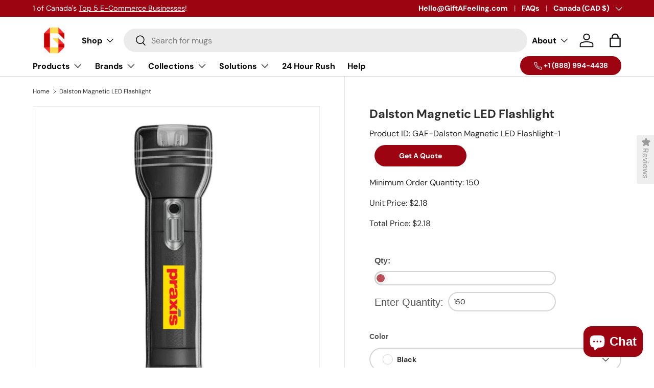

--- FILE ---
content_type: text/html; charset=utf-8
request_url: https://www.giftafeeling.com/products/dalston-magnetic-led-flashlight
body_size: 64442
content:
<!doctype html>
<html class="no-js" lang="en" dir="ltr">
<head><meta charset="utf-8">
<meta name="viewport" content="width=device-width,initial-scale=1">
<title>Dalston Magnetic LED Flashlight &ndash; GiftAFeeling</title><link rel="canonical" href="https://www.giftafeeling.com/products/dalston-magnetic-led-flashlight"><link rel="icon" href="//www.giftafeeling.com/cdn/shop/files/GiftAFeeling-Logo-Transparent-BG.png?crop=center&height=48&v=1691151495&width=48" type="image/png"><meta name="description" content="- Thin, Lightweight Magnetic LED flashlight - Colored PVC coated exterior and PP &amp;amp; EVA lined interior - Ultra lightweight construction and easy push-on button - 2 built in cell batteries included - Great for the home, car or the shop Product Size: 5&quot; x 1.5&quot;"><meta property="og:site_name" content="GiftAFeeling">
<meta property="og:url" content="https://www.giftafeeling.com/products/dalston-magnetic-led-flashlight">
<meta property="og:title" content="Dalston Magnetic LED Flashlight">
<meta property="og:type" content="product">
<meta property="og:description" content="- Thin, Lightweight Magnetic LED flashlight - Colored PVC coated exterior and PP &amp;amp; EVA lined interior - Ultra lightweight construction and easy push-on button - 2 built in cell batteries included - Great for the home, car or the shop Product Size: 5&quot; x 1.5&quot;"><meta property="og:image" content="http://www.giftafeeling.com/cdn/shop/products/a8ccc5be3abc492a8e2b06820f9e59c3.jpg?crop=center&height=1200&v=1692209494&width=1200">
  <meta property="og:image:secure_url" content="https://www.giftafeeling.com/cdn/shop/products/a8ccc5be3abc492a8e2b06820f9e59c3.jpg?crop=center&height=1200&v=1692209494&width=1200">
  <meta property="og:image:width" content="1080">
  <meta property="og:image:height" content="1080"><meta property="og:price:amount" content="2.18">
  <meta property="og:price:currency" content="CAD"><meta name="twitter:site" content="@GiftAFeeling"><meta name="twitter:card" content="summary_large_image">
<meta name="twitter:title" content="Dalston Magnetic LED Flashlight">
<meta name="twitter:description" content="- Thin, Lightweight Magnetic LED flashlight - Colored PVC coated exterior and PP &amp;amp; EVA lined interior - Ultra lightweight construction and easy push-on button - 2 built in cell batteries included - Great for the home, car or the shop Product Size: 5&quot; x 1.5&quot;">
<style data-shopify>
@font-face {
  font-family: "DM Sans";
  font-weight: 400;
  font-style: normal;
  font-display: swap;
  src: url("//www.giftafeeling.com/cdn/fonts/dm_sans/dmsans_n4.ec80bd4dd7e1a334c969c265873491ae56018d72.woff2") format("woff2"),
       url("//www.giftafeeling.com/cdn/fonts/dm_sans/dmsans_n4.87bdd914d8a61247b911147ae68e754d695c58a6.woff") format("woff");
}
@font-face {
  font-family: "DM Sans";
  font-weight: 700;
  font-style: normal;
  font-display: swap;
  src: url("//www.giftafeeling.com/cdn/fonts/dm_sans/dmsans_n7.97e21d81502002291ea1de8aefb79170c6946ce5.woff2") format("woff2"),
       url("//www.giftafeeling.com/cdn/fonts/dm_sans/dmsans_n7.af5c214f5116410ca1d53a2090665620e78e2e1b.woff") format("woff");
}
@font-face {
  font-family: "DM Sans";
  font-weight: 400;
  font-style: italic;
  font-display: swap;
  src: url("//www.giftafeeling.com/cdn/fonts/dm_sans/dmsans_i4.b8fe05e69ee95d5a53155c346957d8cbf5081c1a.woff2") format("woff2"),
       url("//www.giftafeeling.com/cdn/fonts/dm_sans/dmsans_i4.403fe28ee2ea63e142575c0aa47684d65f8c23a0.woff") format("woff");
}
@font-face {
  font-family: "DM Sans";
  font-weight: 700;
  font-style: italic;
  font-display: swap;
  src: url("//www.giftafeeling.com/cdn/fonts/dm_sans/dmsans_i7.52b57f7d7342eb7255084623d98ab83fd96e7f9b.woff2") format("woff2"),
       url("//www.giftafeeling.com/cdn/fonts/dm_sans/dmsans_i7.d5e14ef18a1d4a8ce78a4187580b4eb1759c2eda.woff") format("woff");
}
@font-face {
  font-family: "DM Sans";
  font-weight: 700;
  font-style: normal;
  font-display: swap;
  src: url("//www.giftafeeling.com/cdn/fonts/dm_sans/dmsans_n7.97e21d81502002291ea1de8aefb79170c6946ce5.woff2") format("woff2"),
       url("//www.giftafeeling.com/cdn/fonts/dm_sans/dmsans_n7.af5c214f5116410ca1d53a2090665620e78e2e1b.woff") format("woff");
}
@font-face {
  font-family: "DM Sans";
  font-weight: 700;
  font-style: normal;
  font-display: swap;
  src: url("//www.giftafeeling.com/cdn/fonts/dm_sans/dmsans_n7.97e21d81502002291ea1de8aefb79170c6946ce5.woff2") format("woff2"),
       url("//www.giftafeeling.com/cdn/fonts/dm_sans/dmsans_n7.af5c214f5116410ca1d53a2090665620e78e2e1b.woff") format("woff");
}
:root {
      --bg-color: 255 255 255 / 1.0;
      --bg-color-og: 255 255 255 / 1.0;
      --heading-color: 42 43 42;
      --text-color: 42 43 42;
      --text-color-og: 42 43 42;
      --scrollbar-color: 42 43 42;
      --link-color: 42 43 42;
      --link-color-og: 42 43 42;
      --star-color: 255 159 28;--swatch-border-color-default: 212 213 212;
        --swatch-border-color-active: 149 149 149;
        --swatch-card-size: 24px;
        --swatch-variant-picker-size: 64px;--color-scheme-1-bg: 244 244 244 / 1.0;
      --color-scheme-1-grad: linear-gradient(180deg, rgba(244, 244, 244, 1), rgba(244, 244, 244, 1) 100%);
      --color-scheme-1-heading: 42 43 42;
      --color-scheme-1-text: 42 43 42;
      --color-scheme-1-btn-bg: 255 88 13;
      --color-scheme-1-btn-text: 255 255 255;
      --color-scheme-1-btn-bg-hover: 255 124 64;--color-scheme-2-bg: 42 43 42 / 1.0;
      --color-scheme-2-grad: linear-gradient(225deg, rgba(51, 59, 67, 0.88) 8%, rgba(41, 47, 54, 1) 56%, rgba(20, 20, 20, 1) 92%);
      --color-scheme-2-heading: 255 88 13;
      --color-scheme-2-text: 255 255 255;
      --color-scheme-2-btn-bg: 255 88 13;
      --color-scheme-2-btn-text: 255 255 255;
      --color-scheme-2-btn-bg-hover: 255 124 64;--color-scheme-3-bg: 255 88 13 / 1.0;
      --color-scheme-3-grad: linear-gradient(46deg, rgba(234, 73, 0, 1) 8%, rgba(234, 73, 0, 1) 32%, rgba(255, 88, 13, 0.88) 92%);
      --color-scheme-3-heading: 255 255 255;
      --color-scheme-3-text: 255 255 255;
      --color-scheme-3-btn-bg: 42 43 42;
      --color-scheme-3-btn-text: 255 255 255;
      --color-scheme-3-btn-bg-hover: 82 83 82;

      --drawer-bg-color: 255 255 255 / 1.0;
      --drawer-text-color: 42 43 42;

      --panel-bg-color: 244 244 244 / 1.0;
      --panel-heading-color: 42 43 42;
      --panel-text-color: 42 43 42;

      --in-stock-text-color: 44 126 63;
      --low-stock-text-color: 210 134 26;
      --very-low-stock-text-color: 180 12 28;
      --no-stock-text-color: 119 119 119;

      --error-bg-color: 252 237 238;
      --error-text-color: 156 4 18;
      --success-bg-color: 232 246 234;
      --success-text-color: 44 126 63;
      --info-bg-color: 228 237 250;
      --info-text-color: 26 102 210;

      --heading-font-family: "DM Sans", sans-serif;
      --heading-font-style: normal;
      --heading-font-weight: 700;
      --heading-scale-start: 4;

      --navigation-font-family: "DM Sans", sans-serif;
      --navigation-font-style: normal;
      --navigation-font-weight: 700;--heading-text-transform: none;
--subheading-text-transform: none;
      --body-font-family: "DM Sans", sans-serif;
      --body-font-style: normal;
      --body-font-weight: 400;
      --body-font-size: 16;

      --section-gap: 48;
      --heading-gap: calc(8 * var(--space-unit));--grid-column-gap: 20px;--btn-bg-color: 42 43 42;
      --btn-bg-hover-color: 82 83 82;
      --btn-text-color: 255 255 255;
      --btn-bg-color-og: 42 43 42;
      --btn-text-color-og: 255 255 255;
      --btn-alt-bg-color: 255 255 255;
      --btn-alt-bg-alpha: 1.0;
      --btn-alt-text-color: 42 43 42;
      --btn-border-width: 2px;
      --btn-padding-y: 12px;

      
      --btn-border-radius: 28px;
      

      --btn-lg-border-radius: 50%;
      --btn-icon-border-radius: 50%;
      --input-with-btn-inner-radius: var(--btn-border-radius);

      --input-bg-color: 255 255 255 / 1.0;
      --input-text-color: 42 43 42;
      --input-border-width: 2px;
      --input-border-radius: 26px;
      --textarea-border-radius: 12px;
      --input-border-radius: 28px;
      --input-lg-border-radius: 34px;
      --input-bg-color-diff-3: #f7f7f7;
      --input-bg-color-diff-6: #f0f0f0;

      --modal-border-radius: 16px;
      --modal-overlay-color: 0 0 0;
      --modal-overlay-opacity: 0.4;
      --drawer-border-radius: 16px;
      --overlay-border-radius: 0px;--preorder-label-bg-color: 0 166 237;
      --preorder-label-text-color: 255 255 255;

      --page-width: 1260px;
      --gutter-sm: 20px;
      --gutter-md: 32px;
      --gutter-lg: 64px;

      --payment-terms-bg-color: #ffffff;

      --coll-card-bg-color: #F9F9F9;
      --coll-card-border-color: #f2f2f2;--blend-bg-color: #f4f4f4;

      --reading-width: 48em;
    }

    @media (max-width: 769px) {
      :root {
        --reading-width: 36em;
      }
    }
  </style><script src="https://ajax.googleapis.com/ajax/libs/jquery/3.6.4/jquery.min.js"></script>

<link href="//www.giftafeeling.com/cdn/shop/t/141/assets/main.css?v=117002599689180047091742992344" rel="stylesheet" type="text/css" media="all" />




  <script src="//www.giftafeeling.com/cdn/shop/t/141/assets/main.js?v=137031232014612066241732598477" defer="defer"></script>
  <meta name="google-site-verification" content="FY3ANMr11IZfCiSITHUYDpgEw_pnsf7UVVYpmTN8qyw" /> 
  <meta name="google-site-verification" content="dDOpUHiUzFCg4GiCgeFTRn3Ztg_swXNTAMsukIpMh-Y" />
  

 


  <!-- chatGPT -->
  <!-- Delay handler: keep this before any script[data-delay] -->
  <script>
  (function () {
    const loadScripts = () => {
      document.querySelectorAll("script[data-delay]").forEach((s) => {
        if (s.dataset.loaded) return;
        s.dataset.loaded = "true";
        const newScript = document.createElement("script");
        newScript.src = s.dataset.src;
        newScript.async = true;
        document.body.appendChild(newScript);
      });
    };
    ['mouseover','keydown','touchstart','scroll'].forEach(evt =>
      window.addEventListener(evt, loadScripts, { once: true })
    );
  })();
  </script>

  <!-- Your existing stuff like CSS, main.js, meta tags etc -->

  <!-- Delayed GA4 script -->
  <script data-delay data-src="https://www.googletagmanager.com/gtag/js?id=G-XTJ405M5N2"></script>

  <!-- Delayed Shopify Inbox Chat script -->
  <script data-src="https://cdn.shopify.com/extensions/7bc9bb47-adfa-4267-963e-cadee5096caf/inbox-1252/assets/shopifyChatV1Widget.js"></script>

  <!-- Google Tag initializer -->
  <script>
    window.dataLayer = window.dataLayer || [];
    function gtag(){ dataLayer.push(arguments); }

    gtag('js', new Date());
    gtag('config', 'G-XTJ405M5N2');
  </script>






<script>
document.addEventListener('DOMContentLoaded', function() {
    // Get the buttons
    const toggleButton = document.querySelector('.toggle-thumbnails-btn');
    const closeButton = document.querySelector('.close-btn');

    // Check if buttons are selected properly
    if (toggleButton) {
        console.log('Toggle button found');
        toggleButton.addEventListener('click', function() {
            document.body.classList.add('thumbnails-overflow');
        });
    }

    if (closeButton) {
        console.log('Close button found');
        closeButton.addEventListener('click', function() {
            document.body.classList.remove('thumbnails-overflow');
        });
    }
});



</script>
  
  
 
  <link rel="canonical" href="https://www.giftafeeling.com/products/dalston-magnetic-led-flashlight" />

<link rel="preload" href="//www.giftafeeling.com/cdn/fonts/dm_sans/dmsans_n4.ec80bd4dd7e1a334c969c265873491ae56018d72.woff2" as="font" type="font/woff2" crossorigin fetchpriority="high"><link rel="preload" href="//www.giftafeeling.com/cdn/fonts/dm_sans/dmsans_n7.97e21d81502002291ea1de8aefb79170c6946ce5.woff2" as="font" type="font/woff2" crossorigin fetchpriority="high"><script>window.performance && window.performance.mark && window.performance.mark('shopify.content_for_header.start');</script><meta name="google-site-verification" content="bSH5dyZyDtR1FQNtj7u0e_naHg1Cn4r0E8vg_mQPmZk">
<meta name="facebook-domain-verification" content="vt0uhmz1dlq9sebv7uu90d7rzm32a0">
<meta id="shopify-digital-wallet" name="shopify-digital-wallet" content="/27933638761/digital_wallets/dialog">
<meta name="shopify-checkout-api-token" content="cfc6d27375273d7c01e2772e08f451f8">
<meta id="in-context-paypal-metadata" data-shop-id="27933638761" data-venmo-supported="false" data-environment="production" data-locale="en_US" data-paypal-v4="true" data-currency="CAD">
<link rel="alternate" type="application/json+oembed" href="https://www.giftafeeling.com/products/dalston-magnetic-led-flashlight.oembed">
<script async="async" src="/checkouts/internal/preloads.js?locale=en-CA"></script>
<link rel="preconnect" href="https://shop.app" crossorigin="anonymous">
<script async="async" src="https://shop.app/checkouts/internal/preloads.js?locale=en-CA&shop_id=27933638761" crossorigin="anonymous"></script>
<script id="apple-pay-shop-capabilities" type="application/json">{"shopId":27933638761,"countryCode":"CA","currencyCode":"CAD","merchantCapabilities":["supports3DS"],"merchantId":"gid:\/\/shopify\/Shop\/27933638761","merchantName":"GiftAFeeling","requiredBillingContactFields":["postalAddress","email","phone"],"requiredShippingContactFields":["postalAddress","email","phone"],"shippingType":"shipping","supportedNetworks":["visa","masterCard","amex","discover","interac","jcb"],"total":{"type":"pending","label":"GiftAFeeling","amount":"1.00"},"shopifyPaymentsEnabled":true,"supportsSubscriptions":true}</script>
<script id="shopify-features" type="application/json">{"accessToken":"cfc6d27375273d7c01e2772e08f451f8","betas":["rich-media-storefront-analytics"],"domain":"www.giftafeeling.com","predictiveSearch":true,"shopId":27933638761,"locale":"en"}</script>
<script>var Shopify = Shopify || {};
Shopify.shop = "bestsurprisegifts-com.myshopify.com";
Shopify.locale = "en";
Shopify.currency = {"active":"CAD","rate":"1.0"};
Shopify.country = "CA";
Shopify.theme = {"name":"Published - Live","id":160104382499,"schema_name":"Enterprise","schema_version":"1.1.0","theme_store_id":1657,"role":"main"};
Shopify.theme.handle = "null";
Shopify.theme.style = {"id":null,"handle":null};
Shopify.cdnHost = "www.giftafeeling.com/cdn";
Shopify.routes = Shopify.routes || {};
Shopify.routes.root = "/";</script>
<script type="module">!function(o){(o.Shopify=o.Shopify||{}).modules=!0}(window);</script>
<script>!function(o){function n(){var o=[];function n(){o.push(Array.prototype.slice.apply(arguments))}return n.q=o,n}var t=o.Shopify=o.Shopify||{};t.loadFeatures=n(),t.autoloadFeatures=n()}(window);</script>
<script>
  window.ShopifyPay = window.ShopifyPay || {};
  window.ShopifyPay.apiHost = "shop.app\/pay";
  window.ShopifyPay.redirectState = null;
</script>
<script id="shop-js-analytics" type="application/json">{"pageType":"product"}</script>
<script defer="defer" async type="module" src="//www.giftafeeling.com/cdn/shopifycloud/shop-js/modules/v2/client.init-shop-cart-sync_C5BV16lS.en.esm.js"></script>
<script defer="defer" async type="module" src="//www.giftafeeling.com/cdn/shopifycloud/shop-js/modules/v2/chunk.common_CygWptCX.esm.js"></script>
<script type="module">
  await import("//www.giftafeeling.com/cdn/shopifycloud/shop-js/modules/v2/client.init-shop-cart-sync_C5BV16lS.en.esm.js");
await import("//www.giftafeeling.com/cdn/shopifycloud/shop-js/modules/v2/chunk.common_CygWptCX.esm.js");

  window.Shopify.SignInWithShop?.initShopCartSync?.({"fedCMEnabled":true,"windoidEnabled":true});

</script>
<script>
  window.Shopify = window.Shopify || {};
  if (!window.Shopify.featureAssets) window.Shopify.featureAssets = {};
  window.Shopify.featureAssets['shop-js'] = {"shop-cart-sync":["modules/v2/client.shop-cart-sync_ZFArdW7E.en.esm.js","modules/v2/chunk.common_CygWptCX.esm.js"],"init-fed-cm":["modules/v2/client.init-fed-cm_CmiC4vf6.en.esm.js","modules/v2/chunk.common_CygWptCX.esm.js"],"shop-button":["modules/v2/client.shop-button_tlx5R9nI.en.esm.js","modules/v2/chunk.common_CygWptCX.esm.js"],"shop-cash-offers":["modules/v2/client.shop-cash-offers_DOA2yAJr.en.esm.js","modules/v2/chunk.common_CygWptCX.esm.js","modules/v2/chunk.modal_D71HUcav.esm.js"],"init-windoid":["modules/v2/client.init-windoid_sURxWdc1.en.esm.js","modules/v2/chunk.common_CygWptCX.esm.js"],"shop-toast-manager":["modules/v2/client.shop-toast-manager_ClPi3nE9.en.esm.js","modules/v2/chunk.common_CygWptCX.esm.js"],"init-shop-email-lookup-coordinator":["modules/v2/client.init-shop-email-lookup-coordinator_B8hsDcYM.en.esm.js","modules/v2/chunk.common_CygWptCX.esm.js"],"init-shop-cart-sync":["modules/v2/client.init-shop-cart-sync_C5BV16lS.en.esm.js","modules/v2/chunk.common_CygWptCX.esm.js"],"avatar":["modules/v2/client.avatar_BTnouDA3.en.esm.js"],"pay-button":["modules/v2/client.pay-button_FdsNuTd3.en.esm.js","modules/v2/chunk.common_CygWptCX.esm.js"],"init-customer-accounts":["modules/v2/client.init-customer-accounts_DxDtT_ad.en.esm.js","modules/v2/client.shop-login-button_C5VAVYt1.en.esm.js","modules/v2/chunk.common_CygWptCX.esm.js","modules/v2/chunk.modal_D71HUcav.esm.js"],"init-shop-for-new-customer-accounts":["modules/v2/client.init-shop-for-new-customer-accounts_ChsxoAhi.en.esm.js","modules/v2/client.shop-login-button_C5VAVYt1.en.esm.js","modules/v2/chunk.common_CygWptCX.esm.js","modules/v2/chunk.modal_D71HUcav.esm.js"],"shop-login-button":["modules/v2/client.shop-login-button_C5VAVYt1.en.esm.js","modules/v2/chunk.common_CygWptCX.esm.js","modules/v2/chunk.modal_D71HUcav.esm.js"],"init-customer-accounts-sign-up":["modules/v2/client.init-customer-accounts-sign-up_CPSyQ0Tj.en.esm.js","modules/v2/client.shop-login-button_C5VAVYt1.en.esm.js","modules/v2/chunk.common_CygWptCX.esm.js","modules/v2/chunk.modal_D71HUcav.esm.js"],"shop-follow-button":["modules/v2/client.shop-follow-button_Cva4Ekp9.en.esm.js","modules/v2/chunk.common_CygWptCX.esm.js","modules/v2/chunk.modal_D71HUcav.esm.js"],"checkout-modal":["modules/v2/client.checkout-modal_BPM8l0SH.en.esm.js","modules/v2/chunk.common_CygWptCX.esm.js","modules/v2/chunk.modal_D71HUcav.esm.js"],"lead-capture":["modules/v2/client.lead-capture_Bi8yE_yS.en.esm.js","modules/v2/chunk.common_CygWptCX.esm.js","modules/v2/chunk.modal_D71HUcav.esm.js"],"shop-login":["modules/v2/client.shop-login_D6lNrXab.en.esm.js","modules/v2/chunk.common_CygWptCX.esm.js","modules/v2/chunk.modal_D71HUcav.esm.js"],"payment-terms":["modules/v2/client.payment-terms_CZxnsJam.en.esm.js","modules/v2/chunk.common_CygWptCX.esm.js","modules/v2/chunk.modal_D71HUcav.esm.js"]};
</script>
<script>(function() {
  var isLoaded = false;
  function asyncLoad() {
    if (isLoaded) return;
    isLoaded = true;
    var urls = ["https:\/\/loox.io\/widget\/41buMWcbD9\/loox.1619567095577.js?shop=bestsurprisegifts-com.myshopify.com","https:\/\/api-na3.hubapi.com\/scriptloader\/v1\/341872860.js?shop=bestsurprisegifts-com.myshopify.com"];
    for (var i = 0; i < urls.length; i++) {
      var s = document.createElement('script');
      s.type = 'text/javascript';
      s.async = true;
      s.src = urls[i];
      var x = document.getElementsByTagName('script')[0];
      x.parentNode.insertBefore(s, x);
    }
  };
  if(window.attachEvent) {
    window.attachEvent('onload', asyncLoad);
  } else {
    window.addEventListener('load', asyncLoad, false);
  }
})();</script>
<script id="__st">var __st={"a":27933638761,"offset":-18000,"reqid":"2423f3fa-456e-42a8-a848-c36de036445c-1768731812","pageurl":"www.giftafeeling.com\/products\/dalston-magnetic-led-flashlight","u":"1756cfc71388","p":"product","rtyp":"product","rid":6862636449827};</script>
<script>window.ShopifyPaypalV4VisibilityTracking = true;</script>
<script id="captcha-bootstrap">!function(){'use strict';const t='contact',e='account',n='new_comment',o=[[t,t],['blogs',n],['comments',n],[t,'customer']],c=[[e,'customer_login'],[e,'guest_login'],[e,'recover_customer_password'],[e,'create_customer']],r=t=>t.map((([t,e])=>`form[action*='/${t}']:not([data-nocaptcha='true']) input[name='form_type'][value='${e}']`)).join(','),a=t=>()=>t?[...document.querySelectorAll(t)].map((t=>t.form)):[];function s(){const t=[...o],e=r(t);return a(e)}const i='password',u='form_key',d=['recaptcha-v3-token','g-recaptcha-response','h-captcha-response',i],f=()=>{try{return window.sessionStorage}catch{return}},m='__shopify_v',_=t=>t.elements[u];function p(t,e,n=!1){try{const o=window.sessionStorage,c=JSON.parse(o.getItem(e)),{data:r}=function(t){const{data:e,action:n}=t;return t[m]||n?{data:e,action:n}:{data:t,action:n}}(c);for(const[e,n]of Object.entries(r))t.elements[e]&&(t.elements[e].value=n);n&&o.removeItem(e)}catch(o){console.error('form repopulation failed',{error:o})}}const l='form_type',E='cptcha';function T(t){t.dataset[E]=!0}const w=window,h=w.document,L='Shopify',v='ce_forms',y='captcha';let A=!1;((t,e)=>{const n=(g='f06e6c50-85a8-45c8-87d0-21a2b65856fe',I='https://cdn.shopify.com/shopifycloud/storefront-forms-hcaptcha/ce_storefront_forms_captcha_hcaptcha.v1.5.2.iife.js',D={infoText:'Protected by hCaptcha',privacyText:'Privacy',termsText:'Terms'},(t,e,n)=>{const o=w[L][v],c=o.bindForm;if(c)return c(t,g,e,D).then(n);var r;o.q.push([[t,g,e,D],n]),r=I,A||(h.body.append(Object.assign(h.createElement('script'),{id:'captcha-provider',async:!0,src:r})),A=!0)});var g,I,D;w[L]=w[L]||{},w[L][v]=w[L][v]||{},w[L][v].q=[],w[L][y]=w[L][y]||{},w[L][y].protect=function(t,e){n(t,void 0,e),T(t)},Object.freeze(w[L][y]),function(t,e,n,w,h,L){const[v,y,A,g]=function(t,e,n){const i=e?o:[],u=t?c:[],d=[...i,...u],f=r(d),m=r(i),_=r(d.filter((([t,e])=>n.includes(e))));return[a(f),a(m),a(_),s()]}(w,h,L),I=t=>{const e=t.target;return e instanceof HTMLFormElement?e:e&&e.form},D=t=>v().includes(t);t.addEventListener('submit',(t=>{const e=I(t);if(!e)return;const n=D(e)&&!e.dataset.hcaptchaBound&&!e.dataset.recaptchaBound,o=_(e),c=g().includes(e)&&(!o||!o.value);(n||c)&&t.preventDefault(),c&&!n&&(function(t){try{if(!f())return;!function(t){const e=f();if(!e)return;const n=_(t);if(!n)return;const o=n.value;o&&e.removeItem(o)}(t);const e=Array.from(Array(32),(()=>Math.random().toString(36)[2])).join('');!function(t,e){_(t)||t.append(Object.assign(document.createElement('input'),{type:'hidden',name:u})),t.elements[u].value=e}(t,e),function(t,e){const n=f();if(!n)return;const o=[...t.querySelectorAll(`input[type='${i}']`)].map((({name:t})=>t)),c=[...d,...o],r={};for(const[a,s]of new FormData(t).entries())c.includes(a)||(r[a]=s);n.setItem(e,JSON.stringify({[m]:1,action:t.action,data:r}))}(t,e)}catch(e){console.error('failed to persist form',e)}}(e),e.submit())}));const S=(t,e)=>{t&&!t.dataset[E]&&(n(t,e.some((e=>e===t))),T(t))};for(const o of['focusin','change'])t.addEventListener(o,(t=>{const e=I(t);D(e)&&S(e,y())}));const B=e.get('form_key'),M=e.get(l),P=B&&M;t.addEventListener('DOMContentLoaded',(()=>{const t=y();if(P)for(const e of t)e.elements[l].value===M&&p(e,B);[...new Set([...A(),...v().filter((t=>'true'===t.dataset.shopifyCaptcha))])].forEach((e=>S(e,t)))}))}(h,new URLSearchParams(w.location.search),n,t,e,['guest_login'])})(!0,!0)}();</script>
<script integrity="sha256-4kQ18oKyAcykRKYeNunJcIwy7WH5gtpwJnB7kiuLZ1E=" data-source-attribution="shopify.loadfeatures" defer="defer" src="//www.giftafeeling.com/cdn/shopifycloud/storefront/assets/storefront/load_feature-a0a9edcb.js" crossorigin="anonymous"></script>
<script crossorigin="anonymous" defer="defer" src="//www.giftafeeling.com/cdn/shopifycloud/storefront/assets/shopify_pay/storefront-65b4c6d7.js?v=20250812"></script>
<script data-source-attribution="shopify.dynamic_checkout.dynamic.init">var Shopify=Shopify||{};Shopify.PaymentButton=Shopify.PaymentButton||{isStorefrontPortableWallets:!0,init:function(){window.Shopify.PaymentButton.init=function(){};var t=document.createElement("script");t.src="https://www.giftafeeling.com/cdn/shopifycloud/portable-wallets/latest/portable-wallets.en.js",t.type="module",document.head.appendChild(t)}};
</script>
<script data-source-attribution="shopify.dynamic_checkout.buyer_consent">
  function portableWalletsHideBuyerConsent(e){var t=document.getElementById("shopify-buyer-consent"),n=document.getElementById("shopify-subscription-policy-button");t&&n&&(t.classList.add("hidden"),t.setAttribute("aria-hidden","true"),n.removeEventListener("click",e))}function portableWalletsShowBuyerConsent(e){var t=document.getElementById("shopify-buyer-consent"),n=document.getElementById("shopify-subscription-policy-button");t&&n&&(t.classList.remove("hidden"),t.removeAttribute("aria-hidden"),n.addEventListener("click",e))}window.Shopify?.PaymentButton&&(window.Shopify.PaymentButton.hideBuyerConsent=portableWalletsHideBuyerConsent,window.Shopify.PaymentButton.showBuyerConsent=portableWalletsShowBuyerConsent);
</script>
<script data-source-attribution="shopify.dynamic_checkout.cart.bootstrap">document.addEventListener("DOMContentLoaded",(function(){function t(){return document.querySelector("shopify-accelerated-checkout-cart, shopify-accelerated-checkout")}if(t())Shopify.PaymentButton.init();else{new MutationObserver((function(e,n){t()&&(Shopify.PaymentButton.init(),n.disconnect())})).observe(document.body,{childList:!0,subtree:!0})}}));
</script>
<link id="shopify-accelerated-checkout-styles" rel="stylesheet" media="screen" href="https://www.giftafeeling.com/cdn/shopifycloud/portable-wallets/latest/accelerated-checkout-backwards-compat.css" crossorigin="anonymous">
<style id="shopify-accelerated-checkout-cart">
        #shopify-buyer-consent {
  margin-top: 1em;
  display: inline-block;
  width: 100%;
}

#shopify-buyer-consent.hidden {
  display: none;
}

#shopify-subscription-policy-button {
  background: none;
  border: none;
  padding: 0;
  text-decoration: underline;
  font-size: inherit;
  cursor: pointer;
}

#shopify-subscription-policy-button::before {
  box-shadow: none;
}

      </style>
<script id="sections-script" data-sections="header,footer" defer="defer" src="//www.giftafeeling.com/cdn/shop/t/141/compiled_assets/scripts.js?23620"></script>
<script>window.performance && window.performance.mark && window.performance.mark('shopify.content_for_header.end');</script>
<script src="//www.giftafeeling.com/cdn/shop/t/141/assets/blur-messages.js?v=98620774460636405321732598477" defer="defer"></script>

  <script>document.documentElement.className = document.documentElement.className.replace('no-js', 'js');</script><!-- CC Custom Head Start --><!-- CC Custom Head End --><script>var loox_global_hash = '1756157178543';</script><style>.loox-reviews-default { max-width: 1200px; margin: 0 auto; }.loox-rating .loox-icon { color:#f5cd71; }
:root { --lxs-rating-icon-color: #f5cd71; }</style>

  










    

    
  

















































































































<!-- BEGIN app block: shopify://apps/live-product-options/blocks/app-embed/88bfdf40-5e27-4962-a966-70c8d1e87757 --><script>
  window.theme = window.theme || {};window.theme.moneyFormat = "${{amount}}";window.theme.moneyFormatWithCurrency = "${{amount}} CAD";
  window.theme.currencies = ['CAD','GBP','USD'];
</script><script src="https://assets.cloudlift.app/api/assets/options.js?shop=bestsurprisegifts-com.myshopify.com" defer="defer"></script>
<!-- END app block --><!-- BEGIN app block: shopify://apps/pagefly-page-builder/blocks/app-embed/83e179f7-59a0-4589-8c66-c0dddf959200 -->

<!-- BEGIN app snippet: pagefly-cro-ab-testing-main -->







<script>
  ;(function () {
    const url = new URL(window.location)
    const viewParam = url.searchParams.get('view')
    if (viewParam && viewParam.includes('variant-pf-')) {
      url.searchParams.set('pf_v', viewParam)
      url.searchParams.delete('view')
      window.history.replaceState({}, '', url)
    }
  })()
</script>



<script type='module'>
  
  window.PAGEFLY_CRO = window.PAGEFLY_CRO || {}

  window.PAGEFLY_CRO['data_debug'] = {
    original_template_suffix: "all_products",
    allow_ab_test: false,
    ab_test_start_time: 0,
    ab_test_end_time: 0,
    today_date_time: 1768731813000,
  }
  window.PAGEFLY_CRO['GA4'] = { enabled: false}
</script>

<!-- END app snippet -->








  <script src='https://cdn.shopify.com/extensions/019bb4f9-aed6-78a3-be91-e9d44663e6bf/pagefly-page-builder-215/assets/pagefly-helper.js' defer='defer'></script>

  <script src='https://cdn.shopify.com/extensions/019bb4f9-aed6-78a3-be91-e9d44663e6bf/pagefly-page-builder-215/assets/pagefly-general-helper.js' defer='defer'></script>

  <script src='https://cdn.shopify.com/extensions/019bb4f9-aed6-78a3-be91-e9d44663e6bf/pagefly-page-builder-215/assets/pagefly-snap-slider.js' defer='defer'></script>

  <script src='https://cdn.shopify.com/extensions/019bb4f9-aed6-78a3-be91-e9d44663e6bf/pagefly-page-builder-215/assets/pagefly-slideshow-v3.js' defer='defer'></script>

  <script src='https://cdn.shopify.com/extensions/019bb4f9-aed6-78a3-be91-e9d44663e6bf/pagefly-page-builder-215/assets/pagefly-slideshow-v4.js' defer='defer'></script>

  <script src='https://cdn.shopify.com/extensions/019bb4f9-aed6-78a3-be91-e9d44663e6bf/pagefly-page-builder-215/assets/pagefly-glider.js' defer='defer'></script>

  <script src='https://cdn.shopify.com/extensions/019bb4f9-aed6-78a3-be91-e9d44663e6bf/pagefly-page-builder-215/assets/pagefly-slideshow-v1-v2.js' defer='defer'></script>

  <script src='https://cdn.shopify.com/extensions/019bb4f9-aed6-78a3-be91-e9d44663e6bf/pagefly-page-builder-215/assets/pagefly-product-media.js' defer='defer'></script>

  <script src='https://cdn.shopify.com/extensions/019bb4f9-aed6-78a3-be91-e9d44663e6bf/pagefly-page-builder-215/assets/pagefly-product.js' defer='defer'></script>


<script id='pagefly-helper-data' type='application/json'>
  {
    "page_optimization": {
      "assets_prefetching": false
    },
    "elements_asset_mapper": {
      "Accordion": "https://cdn.shopify.com/extensions/019bb4f9-aed6-78a3-be91-e9d44663e6bf/pagefly-page-builder-215/assets/pagefly-accordion.js",
      "Accordion3": "https://cdn.shopify.com/extensions/019bb4f9-aed6-78a3-be91-e9d44663e6bf/pagefly-page-builder-215/assets/pagefly-accordion3.js",
      "CountDown": "https://cdn.shopify.com/extensions/019bb4f9-aed6-78a3-be91-e9d44663e6bf/pagefly-page-builder-215/assets/pagefly-countdown.js",
      "GMap1": "https://cdn.shopify.com/extensions/019bb4f9-aed6-78a3-be91-e9d44663e6bf/pagefly-page-builder-215/assets/pagefly-gmap.js",
      "GMap2": "https://cdn.shopify.com/extensions/019bb4f9-aed6-78a3-be91-e9d44663e6bf/pagefly-page-builder-215/assets/pagefly-gmap.js",
      "GMapBasicV2": "https://cdn.shopify.com/extensions/019bb4f9-aed6-78a3-be91-e9d44663e6bf/pagefly-page-builder-215/assets/pagefly-gmap.js",
      "GMapAdvancedV2": "https://cdn.shopify.com/extensions/019bb4f9-aed6-78a3-be91-e9d44663e6bf/pagefly-page-builder-215/assets/pagefly-gmap.js",
      "HTML.Video": "https://cdn.shopify.com/extensions/019bb4f9-aed6-78a3-be91-e9d44663e6bf/pagefly-page-builder-215/assets/pagefly-htmlvideo.js",
      "HTML.Video2": "https://cdn.shopify.com/extensions/019bb4f9-aed6-78a3-be91-e9d44663e6bf/pagefly-page-builder-215/assets/pagefly-htmlvideo2.js",
      "HTML.Video3": "https://cdn.shopify.com/extensions/019bb4f9-aed6-78a3-be91-e9d44663e6bf/pagefly-page-builder-215/assets/pagefly-htmlvideo2.js",
      "BackgroundVideo": "https://cdn.shopify.com/extensions/019bb4f9-aed6-78a3-be91-e9d44663e6bf/pagefly-page-builder-215/assets/pagefly-htmlvideo2.js",
      "Instagram": "https://cdn.shopify.com/extensions/019bb4f9-aed6-78a3-be91-e9d44663e6bf/pagefly-page-builder-215/assets/pagefly-instagram.js",
      "Instagram2": "https://cdn.shopify.com/extensions/019bb4f9-aed6-78a3-be91-e9d44663e6bf/pagefly-page-builder-215/assets/pagefly-instagram.js",
      "Insta3": "https://cdn.shopify.com/extensions/019bb4f9-aed6-78a3-be91-e9d44663e6bf/pagefly-page-builder-215/assets/pagefly-instagram3.js",
      "Tabs": "https://cdn.shopify.com/extensions/019bb4f9-aed6-78a3-be91-e9d44663e6bf/pagefly-page-builder-215/assets/pagefly-tab.js",
      "Tabs3": "https://cdn.shopify.com/extensions/019bb4f9-aed6-78a3-be91-e9d44663e6bf/pagefly-page-builder-215/assets/pagefly-tab3.js",
      "ProductBox": "https://cdn.shopify.com/extensions/019bb4f9-aed6-78a3-be91-e9d44663e6bf/pagefly-page-builder-215/assets/pagefly-cart.js",
      "FBPageBox2": "https://cdn.shopify.com/extensions/019bb4f9-aed6-78a3-be91-e9d44663e6bf/pagefly-page-builder-215/assets/pagefly-facebook.js",
      "FBLikeButton2": "https://cdn.shopify.com/extensions/019bb4f9-aed6-78a3-be91-e9d44663e6bf/pagefly-page-builder-215/assets/pagefly-facebook.js",
      "TwitterFeed2": "https://cdn.shopify.com/extensions/019bb4f9-aed6-78a3-be91-e9d44663e6bf/pagefly-page-builder-215/assets/pagefly-twitter.js",
      "Paragraph4": "https://cdn.shopify.com/extensions/019bb4f9-aed6-78a3-be91-e9d44663e6bf/pagefly-page-builder-215/assets/pagefly-paragraph4.js",

      "AliReviews": "https://cdn.shopify.com/extensions/019bb4f9-aed6-78a3-be91-e9d44663e6bf/pagefly-page-builder-215/assets/pagefly-3rd-elements.js",
      "BackInStock": "https://cdn.shopify.com/extensions/019bb4f9-aed6-78a3-be91-e9d44663e6bf/pagefly-page-builder-215/assets/pagefly-3rd-elements.js",
      "GloboBackInStock": "https://cdn.shopify.com/extensions/019bb4f9-aed6-78a3-be91-e9d44663e6bf/pagefly-page-builder-215/assets/pagefly-3rd-elements.js",
      "GrowaveWishlist": "https://cdn.shopify.com/extensions/019bb4f9-aed6-78a3-be91-e9d44663e6bf/pagefly-page-builder-215/assets/pagefly-3rd-elements.js",
      "InfiniteOptionsShopPad": "https://cdn.shopify.com/extensions/019bb4f9-aed6-78a3-be91-e9d44663e6bf/pagefly-page-builder-215/assets/pagefly-3rd-elements.js",
      "InkybayProductPersonalizer": "https://cdn.shopify.com/extensions/019bb4f9-aed6-78a3-be91-e9d44663e6bf/pagefly-page-builder-215/assets/pagefly-3rd-elements.js",
      "LimeSpot": "https://cdn.shopify.com/extensions/019bb4f9-aed6-78a3-be91-e9d44663e6bf/pagefly-page-builder-215/assets/pagefly-3rd-elements.js",
      "Loox": "https://cdn.shopify.com/extensions/019bb4f9-aed6-78a3-be91-e9d44663e6bf/pagefly-page-builder-215/assets/pagefly-3rd-elements.js",
      "Opinew": "https://cdn.shopify.com/extensions/019bb4f9-aed6-78a3-be91-e9d44663e6bf/pagefly-page-builder-215/assets/pagefly-3rd-elements.js",
      "Powr": "https://cdn.shopify.com/extensions/019bb4f9-aed6-78a3-be91-e9d44663e6bf/pagefly-page-builder-215/assets/pagefly-3rd-elements.js",
      "ProductReviews": "https://cdn.shopify.com/extensions/019bb4f9-aed6-78a3-be91-e9d44663e6bf/pagefly-page-builder-215/assets/pagefly-3rd-elements.js",
      "PushOwl": "https://cdn.shopify.com/extensions/019bb4f9-aed6-78a3-be91-e9d44663e6bf/pagefly-page-builder-215/assets/pagefly-3rd-elements.js",
      "ReCharge": "https://cdn.shopify.com/extensions/019bb4f9-aed6-78a3-be91-e9d44663e6bf/pagefly-page-builder-215/assets/pagefly-3rd-elements.js",
      "Rivyo": "https://cdn.shopify.com/extensions/019bb4f9-aed6-78a3-be91-e9d44663e6bf/pagefly-page-builder-215/assets/pagefly-3rd-elements.js",
      "TrackingMore": "https://cdn.shopify.com/extensions/019bb4f9-aed6-78a3-be91-e9d44663e6bf/pagefly-page-builder-215/assets/pagefly-3rd-elements.js",
      "Vitals": "https://cdn.shopify.com/extensions/019bb4f9-aed6-78a3-be91-e9d44663e6bf/pagefly-page-builder-215/assets/pagefly-3rd-elements.js",
      "Wiser": "https://cdn.shopify.com/extensions/019bb4f9-aed6-78a3-be91-e9d44663e6bf/pagefly-page-builder-215/assets/pagefly-3rd-elements.js"
    },
    "custom_elements_mapper": {
      "pf-click-action-element": "https://cdn.shopify.com/extensions/019bb4f9-aed6-78a3-be91-e9d44663e6bf/pagefly-page-builder-215/assets/pagefly-click-action-element.js",
      "pf-dialog-element": "https://cdn.shopify.com/extensions/019bb4f9-aed6-78a3-be91-e9d44663e6bf/pagefly-page-builder-215/assets/pagefly-dialog-element.js"
    }
  }
</script>


<!-- END app block --><script src="https://cdn.shopify.com/extensions/7bc9bb47-adfa-4267-963e-cadee5096caf/inbox-1252/assets/inbox-chat-loader.js" type="text/javascript" defer="defer"></script>
<link href="https://monorail-edge.shopifysvc.com" rel="dns-prefetch">
<script>(function(){if ("sendBeacon" in navigator && "performance" in window) {try {var session_token_from_headers = performance.getEntriesByType('navigation')[0].serverTiming.find(x => x.name == '_s').description;} catch {var session_token_from_headers = undefined;}var session_cookie_matches = document.cookie.match(/_shopify_s=([^;]*)/);var session_token_from_cookie = session_cookie_matches && session_cookie_matches.length === 2 ? session_cookie_matches[1] : "";var session_token = session_token_from_headers || session_token_from_cookie || "";function handle_abandonment_event(e) {var entries = performance.getEntries().filter(function(entry) {return /monorail-edge.shopifysvc.com/.test(entry.name);});if (!window.abandonment_tracked && entries.length === 0) {window.abandonment_tracked = true;var currentMs = Date.now();var navigation_start = performance.timing.navigationStart;var payload = {shop_id: 27933638761,url: window.location.href,navigation_start,duration: currentMs - navigation_start,session_token,page_type: "product"};window.navigator.sendBeacon("https://monorail-edge.shopifysvc.com/v1/produce", JSON.stringify({schema_id: "online_store_buyer_site_abandonment/1.1",payload: payload,metadata: {event_created_at_ms: currentMs,event_sent_at_ms: currentMs}}));}}window.addEventListener('pagehide', handle_abandonment_event);}}());</script>
<script id="web-pixels-manager-setup">(function e(e,d,r,n,o){if(void 0===o&&(o={}),!Boolean(null===(a=null===(i=window.Shopify)||void 0===i?void 0:i.analytics)||void 0===a?void 0:a.replayQueue)){var i,a;window.Shopify=window.Shopify||{};var t=window.Shopify;t.analytics=t.analytics||{};var s=t.analytics;s.replayQueue=[],s.publish=function(e,d,r){return s.replayQueue.push([e,d,r]),!0};try{self.performance.mark("wpm:start")}catch(e){}var l=function(){var e={modern:/Edge?\/(1{2}[4-9]|1[2-9]\d|[2-9]\d{2}|\d{4,})\.\d+(\.\d+|)|Firefox\/(1{2}[4-9]|1[2-9]\d|[2-9]\d{2}|\d{4,})\.\d+(\.\d+|)|Chrom(ium|e)\/(9{2}|\d{3,})\.\d+(\.\d+|)|(Maci|X1{2}).+ Version\/(15\.\d+|(1[6-9]|[2-9]\d|\d{3,})\.\d+)([,.]\d+|)( \(\w+\)|)( Mobile\/\w+|) Safari\/|Chrome.+OPR\/(9{2}|\d{3,})\.\d+\.\d+|(CPU[ +]OS|iPhone[ +]OS|CPU[ +]iPhone|CPU IPhone OS|CPU iPad OS)[ +]+(15[._]\d+|(1[6-9]|[2-9]\d|\d{3,})[._]\d+)([._]\d+|)|Android:?[ /-](13[3-9]|1[4-9]\d|[2-9]\d{2}|\d{4,})(\.\d+|)(\.\d+|)|Android.+Firefox\/(13[5-9]|1[4-9]\d|[2-9]\d{2}|\d{4,})\.\d+(\.\d+|)|Android.+Chrom(ium|e)\/(13[3-9]|1[4-9]\d|[2-9]\d{2}|\d{4,})\.\d+(\.\d+|)|SamsungBrowser\/([2-9]\d|\d{3,})\.\d+/,legacy:/Edge?\/(1[6-9]|[2-9]\d|\d{3,})\.\d+(\.\d+|)|Firefox\/(5[4-9]|[6-9]\d|\d{3,})\.\d+(\.\d+|)|Chrom(ium|e)\/(5[1-9]|[6-9]\d|\d{3,})\.\d+(\.\d+|)([\d.]+$|.*Safari\/(?![\d.]+ Edge\/[\d.]+$))|(Maci|X1{2}).+ Version\/(10\.\d+|(1[1-9]|[2-9]\d|\d{3,})\.\d+)([,.]\d+|)( \(\w+\)|)( Mobile\/\w+|) Safari\/|Chrome.+OPR\/(3[89]|[4-9]\d|\d{3,})\.\d+\.\d+|(CPU[ +]OS|iPhone[ +]OS|CPU[ +]iPhone|CPU IPhone OS|CPU iPad OS)[ +]+(10[._]\d+|(1[1-9]|[2-9]\d|\d{3,})[._]\d+)([._]\d+|)|Android:?[ /-](13[3-9]|1[4-9]\d|[2-9]\d{2}|\d{4,})(\.\d+|)(\.\d+|)|Mobile Safari.+OPR\/([89]\d|\d{3,})\.\d+\.\d+|Android.+Firefox\/(13[5-9]|1[4-9]\d|[2-9]\d{2}|\d{4,})\.\d+(\.\d+|)|Android.+Chrom(ium|e)\/(13[3-9]|1[4-9]\d|[2-9]\d{2}|\d{4,})\.\d+(\.\d+|)|Android.+(UC? ?Browser|UCWEB|U3)[ /]?(15\.([5-9]|\d{2,})|(1[6-9]|[2-9]\d|\d{3,})\.\d+)\.\d+|SamsungBrowser\/(5\.\d+|([6-9]|\d{2,})\.\d+)|Android.+MQ{2}Browser\/(14(\.(9|\d{2,})|)|(1[5-9]|[2-9]\d|\d{3,})(\.\d+|))(\.\d+|)|K[Aa][Ii]OS\/(3\.\d+|([4-9]|\d{2,})\.\d+)(\.\d+|)/},d=e.modern,r=e.legacy,n=navigator.userAgent;return n.match(d)?"modern":n.match(r)?"legacy":"unknown"}(),u="modern"===l?"modern":"legacy",c=(null!=n?n:{modern:"",legacy:""})[u],f=function(e){return[e.baseUrl,"/wpm","/b",e.hashVersion,"modern"===e.buildTarget?"m":"l",".js"].join("")}({baseUrl:d,hashVersion:r,buildTarget:u}),m=function(e){var d=e.version,r=e.bundleTarget,n=e.surface,o=e.pageUrl,i=e.monorailEndpoint;return{emit:function(e){var a=e.status,t=e.errorMsg,s=(new Date).getTime(),l=JSON.stringify({metadata:{event_sent_at_ms:s},events:[{schema_id:"web_pixels_manager_load/3.1",payload:{version:d,bundle_target:r,page_url:o,status:a,surface:n,error_msg:t},metadata:{event_created_at_ms:s}}]});if(!i)return console&&console.warn&&console.warn("[Web Pixels Manager] No Monorail endpoint provided, skipping logging."),!1;try{return self.navigator.sendBeacon.bind(self.navigator)(i,l)}catch(e){}var u=new XMLHttpRequest;try{return u.open("POST",i,!0),u.setRequestHeader("Content-Type","text/plain"),u.send(l),!0}catch(e){return console&&console.warn&&console.warn("[Web Pixels Manager] Got an unhandled error while logging to Monorail."),!1}}}}({version:r,bundleTarget:l,surface:e.surface,pageUrl:self.location.href,monorailEndpoint:e.monorailEndpoint});try{o.browserTarget=l,function(e){var d=e.src,r=e.async,n=void 0===r||r,o=e.onload,i=e.onerror,a=e.sri,t=e.scriptDataAttributes,s=void 0===t?{}:t,l=document.createElement("script"),u=document.querySelector("head"),c=document.querySelector("body");if(l.async=n,l.src=d,a&&(l.integrity=a,l.crossOrigin="anonymous"),s)for(var f in s)if(Object.prototype.hasOwnProperty.call(s,f))try{l.dataset[f]=s[f]}catch(e){}if(o&&l.addEventListener("load",o),i&&l.addEventListener("error",i),u)u.appendChild(l);else{if(!c)throw new Error("Did not find a head or body element to append the script");c.appendChild(l)}}({src:f,async:!0,onload:function(){if(!function(){var e,d;return Boolean(null===(d=null===(e=window.Shopify)||void 0===e?void 0:e.analytics)||void 0===d?void 0:d.initialized)}()){var d=window.webPixelsManager.init(e)||void 0;if(d){var r=window.Shopify.analytics;r.replayQueue.forEach((function(e){var r=e[0],n=e[1],o=e[2];d.publishCustomEvent(r,n,o)})),r.replayQueue=[],r.publish=d.publishCustomEvent,r.visitor=d.visitor,r.initialized=!0}}},onerror:function(){return m.emit({status:"failed",errorMsg:"".concat(f," has failed to load")})},sri:function(e){var d=/^sha384-[A-Za-z0-9+/=]+$/;return"string"==typeof e&&d.test(e)}(c)?c:"",scriptDataAttributes:o}),m.emit({status:"loading"})}catch(e){m.emit({status:"failed",errorMsg:(null==e?void 0:e.message)||"Unknown error"})}}})({shopId: 27933638761,storefrontBaseUrl: "https://www.giftafeeling.com",extensionsBaseUrl: "https://extensions.shopifycdn.com/cdn/shopifycloud/web-pixels-manager",monorailEndpoint: "https://monorail-edge.shopifysvc.com/unstable/produce_batch",surface: "storefront-renderer",enabledBetaFlags: ["2dca8a86"],webPixelsConfigList: [{"id":"473301027","configuration":"{\"accountID\":\"bestsurprisegifts-com\"}","eventPayloadVersion":"v1","runtimeContext":"STRICT","scriptVersion":"1d4c781273105676f6b02a329648437f","type":"APP","apiClientId":32196493313,"privacyPurposes":["ANALYTICS","MARKETING","SALE_OF_DATA"],"dataSharingAdjustments":{"protectedCustomerApprovalScopes":["read_customer_address","read_customer_email","read_customer_name","read_customer_personal_data","read_customer_phone"]}},{"id":"255885347","configuration":"{\"config\":\"{\\\"pixel_id\\\":\\\"G-FDR9NNVLQL\\\",\\\"target_country\\\":\\\"CA\\\",\\\"gtag_events\\\":[{\\\"type\\\":\\\"begin_checkout\\\",\\\"action_label\\\":\\\"G-FDR9NNVLQL\\\"},{\\\"type\\\":\\\"search\\\",\\\"action_label\\\":\\\"G-FDR9NNVLQL\\\"},{\\\"type\\\":\\\"view_item\\\",\\\"action_label\\\":[\\\"G-FDR9NNVLQL\\\",\\\"MC-G7YRT5VLGE\\\"]},{\\\"type\\\":\\\"purchase\\\",\\\"action_label\\\":[\\\"G-FDR9NNVLQL\\\",\\\"MC-G7YRT5VLGE\\\"]},{\\\"type\\\":\\\"page_view\\\",\\\"action_label\\\":[\\\"G-FDR9NNVLQL\\\",\\\"MC-G7YRT5VLGE\\\"]},{\\\"type\\\":\\\"add_payment_info\\\",\\\"action_label\\\":\\\"G-FDR9NNVLQL\\\"},{\\\"type\\\":\\\"add_to_cart\\\",\\\"action_label\\\":\\\"G-FDR9NNVLQL\\\"}],\\\"enable_monitoring_mode\\\":false}\"}","eventPayloadVersion":"v1","runtimeContext":"OPEN","scriptVersion":"b2a88bafab3e21179ed38636efcd8a93","type":"APP","apiClientId":1780363,"privacyPurposes":[],"dataSharingAdjustments":{"protectedCustomerApprovalScopes":["read_customer_address","read_customer_email","read_customer_name","read_customer_personal_data","read_customer_phone"]}},{"id":"109772835","configuration":"{\"pixel_id\":\"302490214619697\",\"pixel_type\":\"facebook_pixel\",\"metaapp_system_user_token\":\"-\"}","eventPayloadVersion":"v1","runtimeContext":"OPEN","scriptVersion":"ca16bc87fe92b6042fbaa3acc2fbdaa6","type":"APP","apiClientId":2329312,"privacyPurposes":["ANALYTICS","MARKETING","SALE_OF_DATA"],"dataSharingAdjustments":{"protectedCustomerApprovalScopes":["read_customer_address","read_customer_email","read_customer_name","read_customer_personal_data","read_customer_phone"]}},{"id":"38699043","configuration":"{\"tagID\":\"2614453983464\"}","eventPayloadVersion":"v1","runtimeContext":"STRICT","scriptVersion":"18031546ee651571ed29edbe71a3550b","type":"APP","apiClientId":3009811,"privacyPurposes":["ANALYTICS","MARKETING","SALE_OF_DATA"],"dataSharingAdjustments":{"protectedCustomerApprovalScopes":["read_customer_address","read_customer_email","read_customer_name","read_customer_personal_data","read_customer_phone"]}},{"id":"shopify-app-pixel","configuration":"{}","eventPayloadVersion":"v1","runtimeContext":"STRICT","scriptVersion":"0450","apiClientId":"shopify-pixel","type":"APP","privacyPurposes":["ANALYTICS","MARKETING"]},{"id":"shopify-custom-pixel","eventPayloadVersion":"v1","runtimeContext":"LAX","scriptVersion":"0450","apiClientId":"shopify-pixel","type":"CUSTOM","privacyPurposes":["ANALYTICS","MARKETING"]}],isMerchantRequest: false,initData: {"shop":{"name":"GiftAFeeling","paymentSettings":{"currencyCode":"CAD"},"myshopifyDomain":"bestsurprisegifts-com.myshopify.com","countryCode":"CA","storefrontUrl":"https:\/\/www.giftafeeling.com"},"customer":null,"cart":null,"checkout":null,"productVariants":[{"price":{"amount":2.18,"currencyCode":"CAD"},"product":{"title":"Dalston Magnetic LED Flashlight","vendor":"69353.0","id":"6862636449827","untranslatedTitle":"Dalston Magnetic LED Flashlight","url":"\/products\/dalston-magnetic-led-flashlight","type":""},"id":"40292494966819","image":{"src":"\/\/www.giftafeeling.com\/cdn\/shop\/products\/a8ccc5be3abc492a8e2b06820f9e59c3.jpg?v=1692209494"},"sku":"GAF-Dalston Magnetic LED Flashlight-1","title":"150 \/ Black","untranslatedTitle":"150 \/ Black"},{"price":{"amount":1.97,"currencyCode":"CAD"},"product":{"title":"Dalston Magnetic LED Flashlight","vendor":"69353.0","id":"6862636449827","untranslatedTitle":"Dalston Magnetic LED Flashlight","url":"\/products\/dalston-magnetic-led-flashlight","type":""},"id":"40292494999587","image":{"src":"\/\/www.giftafeeling.com\/cdn\/shop\/products\/a8ccc5be3abc492a8e2b06820f9e59c3.jpg?v=1692209494"},"sku":"GAF-Dalston Magnetic LED Flashlight-2","title":"350 \/ Black","untranslatedTitle":"350 \/ Black"},{"price":{"amount":1.85,"currencyCode":"CAD"},"product":{"title":"Dalston Magnetic LED Flashlight","vendor":"69353.0","id":"6862636449827","untranslatedTitle":"Dalston Magnetic LED Flashlight","url":"\/products\/dalston-magnetic-led-flashlight","type":""},"id":"40292495032355","image":{"src":"\/\/www.giftafeeling.com\/cdn\/shop\/products\/a8ccc5be3abc492a8e2b06820f9e59c3.jpg?v=1692209494"},"sku":"GAF-Dalston Magnetic LED Flashlight-3","title":"750 \/ Black","untranslatedTitle":"750 \/ Black"},{"price":{"amount":1.78,"currencyCode":"CAD"},"product":{"title":"Dalston Magnetic LED Flashlight","vendor":"69353.0","id":"6862636449827","untranslatedTitle":"Dalston Magnetic LED Flashlight","url":"\/products\/dalston-magnetic-led-flashlight","type":""},"id":"40292495065123","image":{"src":"\/\/www.giftafeeling.com\/cdn\/shop\/products\/a8ccc5be3abc492a8e2b06820f9e59c3.jpg?v=1692209494"},"sku":"GAF-Dalston Magnetic LED Flashlight-4","title":"1500 \/ Black","untranslatedTitle":"1500 \/ Black"},{"price":{"amount":2.18,"currencyCode":"CAD"},"product":{"title":"Dalston Magnetic LED Flashlight","vendor":"69353.0","id":"6862636449827","untranslatedTitle":"Dalston Magnetic LED Flashlight","url":"\/products\/dalston-magnetic-led-flashlight","type":""},"id":"40292495097891","image":{"src":"\/\/www.giftafeeling.com\/cdn\/shop\/products\/a8ccc5be3abc492a8e2b06820f9e59c3.jpg?v=1692209494"},"sku":"GAF-Dalston Magnetic LED Flashlight-1","title":"150 \/ Light Blue","untranslatedTitle":"150 \/ Light Blue"},{"price":{"amount":1.97,"currencyCode":"CAD"},"product":{"title":"Dalston Magnetic LED Flashlight","vendor":"69353.0","id":"6862636449827","untranslatedTitle":"Dalston Magnetic LED Flashlight","url":"\/products\/dalston-magnetic-led-flashlight","type":""},"id":"40292495130659","image":{"src":"\/\/www.giftafeeling.com\/cdn\/shop\/products\/a8ccc5be3abc492a8e2b06820f9e59c3.jpg?v=1692209494"},"sku":"GAF-Dalston Magnetic LED Flashlight-2","title":"350 \/ Light Blue","untranslatedTitle":"350 \/ Light Blue"},{"price":{"amount":1.85,"currencyCode":"CAD"},"product":{"title":"Dalston Magnetic LED Flashlight","vendor":"69353.0","id":"6862636449827","untranslatedTitle":"Dalston Magnetic LED Flashlight","url":"\/products\/dalston-magnetic-led-flashlight","type":""},"id":"40292495163427","image":{"src":"\/\/www.giftafeeling.com\/cdn\/shop\/products\/a8ccc5be3abc492a8e2b06820f9e59c3.jpg?v=1692209494"},"sku":"GAF-Dalston Magnetic LED Flashlight-3","title":"750 \/ Light Blue","untranslatedTitle":"750 \/ Light Blue"},{"price":{"amount":1.78,"currencyCode":"CAD"},"product":{"title":"Dalston Magnetic LED Flashlight","vendor":"69353.0","id":"6862636449827","untranslatedTitle":"Dalston Magnetic LED Flashlight","url":"\/products\/dalston-magnetic-led-flashlight","type":""},"id":"40292495196195","image":{"src":"\/\/www.giftafeeling.com\/cdn\/shop\/products\/a8ccc5be3abc492a8e2b06820f9e59c3.jpg?v=1692209494"},"sku":"GAF-Dalston Magnetic LED Flashlight-4","title":"1500 \/ Light Blue","untranslatedTitle":"1500 \/ Light Blue"},{"price":{"amount":2.18,"currencyCode":"CAD"},"product":{"title":"Dalston Magnetic LED Flashlight","vendor":"69353.0","id":"6862636449827","untranslatedTitle":"Dalston Magnetic LED Flashlight","url":"\/products\/dalston-magnetic-led-flashlight","type":""},"id":"40292495228963","image":{"src":"\/\/www.giftafeeling.com\/cdn\/shop\/products\/a8ccc5be3abc492a8e2b06820f9e59c3.jpg?v=1692209494"},"sku":"GAF-Dalston Magnetic LED Flashlight-1","title":"150 \/ Green","untranslatedTitle":"150 \/ Green"},{"price":{"amount":1.97,"currencyCode":"CAD"},"product":{"title":"Dalston Magnetic LED Flashlight","vendor":"69353.0","id":"6862636449827","untranslatedTitle":"Dalston Magnetic LED Flashlight","url":"\/products\/dalston-magnetic-led-flashlight","type":""},"id":"40292495261731","image":{"src":"\/\/www.giftafeeling.com\/cdn\/shop\/products\/a8ccc5be3abc492a8e2b06820f9e59c3.jpg?v=1692209494"},"sku":"GAF-Dalston Magnetic LED Flashlight-2","title":"350 \/ Green","untranslatedTitle":"350 \/ Green"},{"price":{"amount":1.85,"currencyCode":"CAD"},"product":{"title":"Dalston Magnetic LED Flashlight","vendor":"69353.0","id":"6862636449827","untranslatedTitle":"Dalston Magnetic LED Flashlight","url":"\/products\/dalston-magnetic-led-flashlight","type":""},"id":"40292495294499","image":{"src":"\/\/www.giftafeeling.com\/cdn\/shop\/products\/a8ccc5be3abc492a8e2b06820f9e59c3.jpg?v=1692209494"},"sku":"GAF-Dalston Magnetic LED Flashlight-3","title":"750 \/ Green","untranslatedTitle":"750 \/ Green"},{"price":{"amount":1.78,"currencyCode":"CAD"},"product":{"title":"Dalston Magnetic LED Flashlight","vendor":"69353.0","id":"6862636449827","untranslatedTitle":"Dalston Magnetic LED Flashlight","url":"\/products\/dalston-magnetic-led-flashlight","type":""},"id":"40292495327267","image":{"src":"\/\/www.giftafeeling.com\/cdn\/shop\/products\/a8ccc5be3abc492a8e2b06820f9e59c3.jpg?v=1692209494"},"sku":"GAF-Dalston Magnetic LED Flashlight-4","title":"1500 \/ Green","untranslatedTitle":"1500 \/ Green"},{"price":{"amount":2.18,"currencyCode":"CAD"},"product":{"title":"Dalston Magnetic LED Flashlight","vendor":"69353.0","id":"6862636449827","untranslatedTitle":"Dalston Magnetic LED Flashlight","url":"\/products\/dalston-magnetic-led-flashlight","type":""},"id":"40292495360035","image":{"src":"\/\/www.giftafeeling.com\/cdn\/shop\/products\/a8ccc5be3abc492a8e2b06820f9e59c3.jpg?v=1692209494"},"sku":"GAF-Dalston Magnetic LED Flashlight-1","title":"150 \/ Red","untranslatedTitle":"150 \/ Red"},{"price":{"amount":1.97,"currencyCode":"CAD"},"product":{"title":"Dalston Magnetic LED Flashlight","vendor":"69353.0","id":"6862636449827","untranslatedTitle":"Dalston Magnetic LED Flashlight","url":"\/products\/dalston-magnetic-led-flashlight","type":""},"id":"40292495392803","image":{"src":"\/\/www.giftafeeling.com\/cdn\/shop\/products\/a8ccc5be3abc492a8e2b06820f9e59c3.jpg?v=1692209494"},"sku":"GAF-Dalston Magnetic LED Flashlight-2","title":"350 \/ Red","untranslatedTitle":"350 \/ Red"},{"price":{"amount":1.85,"currencyCode":"CAD"},"product":{"title":"Dalston Magnetic LED Flashlight","vendor":"69353.0","id":"6862636449827","untranslatedTitle":"Dalston Magnetic LED Flashlight","url":"\/products\/dalston-magnetic-led-flashlight","type":""},"id":"40292495425571","image":{"src":"\/\/www.giftafeeling.com\/cdn\/shop\/products\/a8ccc5be3abc492a8e2b06820f9e59c3.jpg?v=1692209494"},"sku":"GAF-Dalston Magnetic LED Flashlight-3","title":"750 \/ Red","untranslatedTitle":"750 \/ Red"},{"price":{"amount":1.78,"currencyCode":"CAD"},"product":{"title":"Dalston Magnetic LED Flashlight","vendor":"69353.0","id":"6862636449827","untranslatedTitle":"Dalston Magnetic LED Flashlight","url":"\/products\/dalston-magnetic-led-flashlight","type":""},"id":"40292495458339","image":{"src":"\/\/www.giftafeeling.com\/cdn\/shop\/products\/a8ccc5be3abc492a8e2b06820f9e59c3.jpg?v=1692209494"},"sku":"GAF-Dalston Magnetic LED Flashlight-4","title":"1500 \/ Red","untranslatedTitle":"1500 \/ Red"},{"price":{"amount":2.18,"currencyCode":"CAD"},"product":{"title":"Dalston Magnetic LED Flashlight","vendor":"69353.0","id":"6862636449827","untranslatedTitle":"Dalston Magnetic LED Flashlight","url":"\/products\/dalston-magnetic-led-flashlight","type":""},"id":"40292495491107","image":{"src":"\/\/www.giftafeeling.com\/cdn\/shop\/products\/a8ccc5be3abc492a8e2b06820f9e59c3.jpg?v=1692209494"},"sku":"GAF-Dalston Magnetic LED Flashlight-1","title":"150 \/ White","untranslatedTitle":"150 \/ White"},{"price":{"amount":1.97,"currencyCode":"CAD"},"product":{"title":"Dalston Magnetic LED Flashlight","vendor":"69353.0","id":"6862636449827","untranslatedTitle":"Dalston Magnetic LED Flashlight","url":"\/products\/dalston-magnetic-led-flashlight","type":""},"id":"40292495523875","image":{"src":"\/\/www.giftafeeling.com\/cdn\/shop\/products\/a8ccc5be3abc492a8e2b06820f9e59c3.jpg?v=1692209494"},"sku":"GAF-Dalston Magnetic LED Flashlight-2","title":"350 \/ White","untranslatedTitle":"350 \/ White"},{"price":{"amount":1.85,"currencyCode":"CAD"},"product":{"title":"Dalston Magnetic LED Flashlight","vendor":"69353.0","id":"6862636449827","untranslatedTitle":"Dalston Magnetic LED Flashlight","url":"\/products\/dalston-magnetic-led-flashlight","type":""},"id":"40292495556643","image":{"src":"\/\/www.giftafeeling.com\/cdn\/shop\/products\/a8ccc5be3abc492a8e2b06820f9e59c3.jpg?v=1692209494"},"sku":"GAF-Dalston Magnetic LED Flashlight-3","title":"750 \/ White","untranslatedTitle":"750 \/ White"},{"price":{"amount":1.78,"currencyCode":"CAD"},"product":{"title":"Dalston Magnetic LED Flashlight","vendor":"69353.0","id":"6862636449827","untranslatedTitle":"Dalston Magnetic LED Flashlight","url":"\/products\/dalston-magnetic-led-flashlight","type":""},"id":"40292495589411","image":{"src":"\/\/www.giftafeeling.com\/cdn\/shop\/products\/a8ccc5be3abc492a8e2b06820f9e59c3.jpg?v=1692209494"},"sku":"GAF-Dalston Magnetic LED Flashlight-4","title":"1500 \/ White","untranslatedTitle":"1500 \/ White"}],"purchasingCompany":null},},"https://www.giftafeeling.com/cdn","fcfee988w5aeb613cpc8e4bc33m6693e112",{"modern":"","legacy":""},{"shopId":"27933638761","storefrontBaseUrl":"https:\/\/www.giftafeeling.com","extensionBaseUrl":"https:\/\/extensions.shopifycdn.com\/cdn\/shopifycloud\/web-pixels-manager","surface":"storefront-renderer","enabledBetaFlags":"[\"2dca8a86\"]","isMerchantRequest":"false","hashVersion":"fcfee988w5aeb613cpc8e4bc33m6693e112","publish":"custom","events":"[[\"page_viewed\",{}],[\"product_viewed\",{\"productVariant\":{\"price\":{\"amount\":2.18,\"currencyCode\":\"CAD\"},\"product\":{\"title\":\"Dalston Magnetic LED Flashlight\",\"vendor\":\"69353.0\",\"id\":\"6862636449827\",\"untranslatedTitle\":\"Dalston Magnetic LED Flashlight\",\"url\":\"\/products\/dalston-magnetic-led-flashlight\",\"type\":\"\"},\"id\":\"40292494966819\",\"image\":{\"src\":\"\/\/www.giftafeeling.com\/cdn\/shop\/products\/a8ccc5be3abc492a8e2b06820f9e59c3.jpg?v=1692209494\"},\"sku\":\"GAF-Dalston Magnetic LED Flashlight-1\",\"title\":\"150 \/ Black\",\"untranslatedTitle\":\"150 \/ Black\"}}]]"});</script><script>
  window.ShopifyAnalytics = window.ShopifyAnalytics || {};
  window.ShopifyAnalytics.meta = window.ShopifyAnalytics.meta || {};
  window.ShopifyAnalytics.meta.currency = 'CAD';
  var meta = {"product":{"id":6862636449827,"gid":"gid:\/\/shopify\/Product\/6862636449827","vendor":"69353.0","type":"","handle":"dalston-magnetic-led-flashlight","variants":[{"id":40292494966819,"price":218,"name":"Dalston Magnetic LED Flashlight - 150 \/ Black","public_title":"150 \/ Black","sku":"GAF-Dalston Magnetic LED Flashlight-1"},{"id":40292494999587,"price":197,"name":"Dalston Magnetic LED Flashlight - 350 \/ Black","public_title":"350 \/ Black","sku":"GAF-Dalston Magnetic LED Flashlight-2"},{"id":40292495032355,"price":185,"name":"Dalston Magnetic LED Flashlight - 750 \/ Black","public_title":"750 \/ Black","sku":"GAF-Dalston Magnetic LED Flashlight-3"},{"id":40292495065123,"price":178,"name":"Dalston Magnetic LED Flashlight - 1500 \/ Black","public_title":"1500 \/ Black","sku":"GAF-Dalston Magnetic LED Flashlight-4"},{"id":40292495097891,"price":218,"name":"Dalston Magnetic LED Flashlight - 150 \/ Light Blue","public_title":"150 \/ Light Blue","sku":"GAF-Dalston Magnetic LED Flashlight-1"},{"id":40292495130659,"price":197,"name":"Dalston Magnetic LED Flashlight - 350 \/ Light Blue","public_title":"350 \/ Light Blue","sku":"GAF-Dalston Magnetic LED Flashlight-2"},{"id":40292495163427,"price":185,"name":"Dalston Magnetic LED Flashlight - 750 \/ Light Blue","public_title":"750 \/ Light Blue","sku":"GAF-Dalston Magnetic LED Flashlight-3"},{"id":40292495196195,"price":178,"name":"Dalston Magnetic LED Flashlight - 1500 \/ Light Blue","public_title":"1500 \/ Light Blue","sku":"GAF-Dalston Magnetic LED Flashlight-4"},{"id":40292495228963,"price":218,"name":"Dalston Magnetic LED Flashlight - 150 \/ Green","public_title":"150 \/ Green","sku":"GAF-Dalston Magnetic LED Flashlight-1"},{"id":40292495261731,"price":197,"name":"Dalston Magnetic LED Flashlight - 350 \/ Green","public_title":"350 \/ Green","sku":"GAF-Dalston Magnetic LED Flashlight-2"},{"id":40292495294499,"price":185,"name":"Dalston Magnetic LED Flashlight - 750 \/ Green","public_title":"750 \/ Green","sku":"GAF-Dalston Magnetic LED Flashlight-3"},{"id":40292495327267,"price":178,"name":"Dalston Magnetic LED Flashlight - 1500 \/ Green","public_title":"1500 \/ Green","sku":"GAF-Dalston Magnetic LED Flashlight-4"},{"id":40292495360035,"price":218,"name":"Dalston Magnetic LED Flashlight - 150 \/ Red","public_title":"150 \/ Red","sku":"GAF-Dalston Magnetic LED Flashlight-1"},{"id":40292495392803,"price":197,"name":"Dalston Magnetic LED Flashlight - 350 \/ Red","public_title":"350 \/ Red","sku":"GAF-Dalston Magnetic LED Flashlight-2"},{"id":40292495425571,"price":185,"name":"Dalston Magnetic LED Flashlight - 750 \/ Red","public_title":"750 \/ Red","sku":"GAF-Dalston Magnetic LED Flashlight-3"},{"id":40292495458339,"price":178,"name":"Dalston Magnetic LED Flashlight - 1500 \/ Red","public_title":"1500 \/ Red","sku":"GAF-Dalston Magnetic LED Flashlight-4"},{"id":40292495491107,"price":218,"name":"Dalston Magnetic LED Flashlight - 150 \/ White","public_title":"150 \/ White","sku":"GAF-Dalston Magnetic LED Flashlight-1"},{"id":40292495523875,"price":197,"name":"Dalston Magnetic LED Flashlight - 350 \/ White","public_title":"350 \/ White","sku":"GAF-Dalston Magnetic LED Flashlight-2"},{"id":40292495556643,"price":185,"name":"Dalston Magnetic LED Flashlight - 750 \/ White","public_title":"750 \/ White","sku":"GAF-Dalston Magnetic LED Flashlight-3"},{"id":40292495589411,"price":178,"name":"Dalston Magnetic LED Flashlight - 1500 \/ White","public_title":"1500 \/ White","sku":"GAF-Dalston Magnetic LED Flashlight-4"}],"remote":false},"page":{"pageType":"product","resourceType":"product","resourceId":6862636449827,"requestId":"2423f3fa-456e-42a8-a848-c36de036445c-1768731812"}};
  for (var attr in meta) {
    window.ShopifyAnalytics.meta[attr] = meta[attr];
  }
</script>
<script class="analytics">
  (function () {
    var customDocumentWrite = function(content) {
      var jquery = null;

      if (window.jQuery) {
        jquery = window.jQuery;
      } else if (window.Checkout && window.Checkout.$) {
        jquery = window.Checkout.$;
      }

      if (jquery) {
        jquery('body').append(content);
      }
    };

    var hasLoggedConversion = function(token) {
      if (token) {
        return document.cookie.indexOf('loggedConversion=' + token) !== -1;
      }
      return false;
    }

    var setCookieIfConversion = function(token) {
      if (token) {
        var twoMonthsFromNow = new Date(Date.now());
        twoMonthsFromNow.setMonth(twoMonthsFromNow.getMonth() + 2);

        document.cookie = 'loggedConversion=' + token + '; expires=' + twoMonthsFromNow;
      }
    }

    var trekkie = window.ShopifyAnalytics.lib = window.trekkie = window.trekkie || [];
    if (trekkie.integrations) {
      return;
    }
    trekkie.methods = [
      'identify',
      'page',
      'ready',
      'track',
      'trackForm',
      'trackLink'
    ];
    trekkie.factory = function(method) {
      return function() {
        var args = Array.prototype.slice.call(arguments);
        args.unshift(method);
        trekkie.push(args);
        return trekkie;
      };
    };
    for (var i = 0; i < trekkie.methods.length; i++) {
      var key = trekkie.methods[i];
      trekkie[key] = trekkie.factory(key);
    }
    trekkie.load = function(config) {
      trekkie.config = config || {};
      trekkie.config.initialDocumentCookie = document.cookie;
      var first = document.getElementsByTagName('script')[0];
      var script = document.createElement('script');
      script.type = 'text/javascript';
      script.onerror = function(e) {
        var scriptFallback = document.createElement('script');
        scriptFallback.type = 'text/javascript';
        scriptFallback.onerror = function(error) {
                var Monorail = {
      produce: function produce(monorailDomain, schemaId, payload) {
        var currentMs = new Date().getTime();
        var event = {
          schema_id: schemaId,
          payload: payload,
          metadata: {
            event_created_at_ms: currentMs,
            event_sent_at_ms: currentMs
          }
        };
        return Monorail.sendRequest("https://" + monorailDomain + "/v1/produce", JSON.stringify(event));
      },
      sendRequest: function sendRequest(endpointUrl, payload) {
        // Try the sendBeacon API
        if (window && window.navigator && typeof window.navigator.sendBeacon === 'function' && typeof window.Blob === 'function' && !Monorail.isIos12()) {
          var blobData = new window.Blob([payload], {
            type: 'text/plain'
          });

          if (window.navigator.sendBeacon(endpointUrl, blobData)) {
            return true;
          } // sendBeacon was not successful

        } // XHR beacon

        var xhr = new XMLHttpRequest();

        try {
          xhr.open('POST', endpointUrl);
          xhr.setRequestHeader('Content-Type', 'text/plain');
          xhr.send(payload);
        } catch (e) {
          console.log(e);
        }

        return false;
      },
      isIos12: function isIos12() {
        return window.navigator.userAgent.lastIndexOf('iPhone; CPU iPhone OS 12_') !== -1 || window.navigator.userAgent.lastIndexOf('iPad; CPU OS 12_') !== -1;
      }
    };
    Monorail.produce('monorail-edge.shopifysvc.com',
      'trekkie_storefront_load_errors/1.1',
      {shop_id: 27933638761,
      theme_id: 160104382499,
      app_name: "storefront",
      context_url: window.location.href,
      source_url: "//www.giftafeeling.com/cdn/s/trekkie.storefront.cd680fe47e6c39ca5d5df5f0a32d569bc48c0f27.min.js"});

        };
        scriptFallback.async = true;
        scriptFallback.src = '//www.giftafeeling.com/cdn/s/trekkie.storefront.cd680fe47e6c39ca5d5df5f0a32d569bc48c0f27.min.js';
        first.parentNode.insertBefore(scriptFallback, first);
      };
      script.async = true;
      script.src = '//www.giftafeeling.com/cdn/s/trekkie.storefront.cd680fe47e6c39ca5d5df5f0a32d569bc48c0f27.min.js';
      first.parentNode.insertBefore(script, first);
    };
    trekkie.load(
      {"Trekkie":{"appName":"storefront","development":false,"defaultAttributes":{"shopId":27933638761,"isMerchantRequest":null,"themeId":160104382499,"themeCityHash":"5384928258589657928","contentLanguage":"en","currency":"CAD","eventMetadataId":"ae7411f8-f3c8-4150-b000-da27a855114d"},"isServerSideCookieWritingEnabled":true,"monorailRegion":"shop_domain","enabledBetaFlags":["65f19447"]},"Session Attribution":{},"S2S":{"facebookCapiEnabled":true,"source":"trekkie-storefront-renderer","apiClientId":580111}}
    );

    var loaded = false;
    trekkie.ready(function() {
      if (loaded) return;
      loaded = true;

      window.ShopifyAnalytics.lib = window.trekkie;

      var originalDocumentWrite = document.write;
      document.write = customDocumentWrite;
      try { window.ShopifyAnalytics.merchantGoogleAnalytics.call(this); } catch(error) {};
      document.write = originalDocumentWrite;

      window.ShopifyAnalytics.lib.page(null,{"pageType":"product","resourceType":"product","resourceId":6862636449827,"requestId":"2423f3fa-456e-42a8-a848-c36de036445c-1768731812","shopifyEmitted":true});

      var match = window.location.pathname.match(/checkouts\/(.+)\/(thank_you|post_purchase)/)
      var token = match? match[1]: undefined;
      if (!hasLoggedConversion(token)) {
        setCookieIfConversion(token);
        window.ShopifyAnalytics.lib.track("Viewed Product",{"currency":"CAD","variantId":40292494966819,"productId":6862636449827,"productGid":"gid:\/\/shopify\/Product\/6862636449827","name":"Dalston Magnetic LED Flashlight - 150 \/ Black","price":"2.18","sku":"GAF-Dalston Magnetic LED Flashlight-1","brand":"69353.0","variant":"150 \/ Black","category":"","nonInteraction":true,"remote":false},undefined,undefined,{"shopifyEmitted":true});
      window.ShopifyAnalytics.lib.track("monorail:\/\/trekkie_storefront_viewed_product\/1.1",{"currency":"CAD","variantId":40292494966819,"productId":6862636449827,"productGid":"gid:\/\/shopify\/Product\/6862636449827","name":"Dalston Magnetic LED Flashlight - 150 \/ Black","price":"2.18","sku":"GAF-Dalston Magnetic LED Flashlight-1","brand":"69353.0","variant":"150 \/ Black","category":"","nonInteraction":true,"remote":false,"referer":"https:\/\/www.giftafeeling.com\/products\/dalston-magnetic-led-flashlight"});
      }
    });


        var eventsListenerScript = document.createElement('script');
        eventsListenerScript.async = true;
        eventsListenerScript.src = "//www.giftafeeling.com/cdn/shopifycloud/storefront/assets/shop_events_listener-3da45d37.js";
        document.getElementsByTagName('head')[0].appendChild(eventsListenerScript);

})();</script>
<script
  defer
  src="https://www.giftafeeling.com/cdn/shopifycloud/perf-kit/shopify-perf-kit-3.0.4.min.js"
  data-application="storefront-renderer"
  data-shop-id="27933638761"
  data-render-region="gcp-us-central1"
  data-page-type="product"
  data-theme-instance-id="160104382499"
  data-theme-name="Enterprise"
  data-theme-version="1.1.0"
  data-monorail-region="shop_domain"
  data-resource-timing-sampling-rate="10"
  data-shs="true"
  data-shs-beacon="true"
  data-shs-export-with-fetch="true"
  data-shs-logs-sample-rate="1"
  data-shs-beacon-endpoint="https://www.giftafeeling.com/api/collect"
></script>
</head>

<body class=" product ">
  <a class="skip-link btn btn--primary visually-hidden" href="#main-content">Skip to content</a><!-- BEGIN sections: header-group -->
<div id="shopify-section-sections--21052859645987__announcement" class="shopify-section shopify-section-group-header-group cc-announcement">
<link href="//www.giftafeeling.com/cdn/shop/t/141/assets/announcement.css?v=54565689174942810261733287909" rel="stylesheet" type="text/css" media="all" />
  <script src="//www.giftafeeling.com/cdn/shop/t/141/assets/announcement.js?v=104149175048479582391732598477" defer="defer"></script><style data-shopify>.announcement {
      --font-size: 0.9em;
      --announcement-text-color: 255 255 255;
      background-color: #9c0412;
    }</style><script src="//www.giftafeeling.com/cdn/shop/t/141/assets/custom-select.js?v=107842155845539759371732598477" defer="defer"></script><announcement-bar class="announcement block" data-slide-delay="7000">
    <div class="container">
      <div class="flex">
        <div class="announcement__col--left"><div class="announcement__text flex items-center m-0 " >
              <div class="rte announcement__desktop_text" ><p>1 of Canada's <a href="https://www.giftafeeling.com/#top5" title="https://www.giftafeeling.com/#top5">Top 5 E-Commerce Businesses</a>!</p></div>
              <div class="rte announcement__mobile_text">
              
<p>No wait time, call us toll free <a href="tel:+1 (888) 994-4438" title="tel:+1 (888) 994-4438">+1 (888) 994-4438</a></p>  
              </div>
            </div></div>

        
          <div class="announcement__col--right hidden md:flex md:items-center"><a href="mailto:Hello@GiftAFeeling.com" class="js-announcement-link font-bold">Hello@GiftAFeeling.com</a><a href="/pages/faq" class="js-announcement-link font-bold">FAQs</a><div class="announcement__localization">
                <form method="post" action="/localization" id="nav-localization" accept-charset="UTF-8" class="form localization no-js-hidden" enctype="multipart/form-data"><input type="hidden" name="form_type" value="localization" /><input type="hidden" name="utf8" value="✓" /><input type="hidden" name="_method" value="put" /><input type="hidden" name="return_to" value="/products/dalston-magnetic-led-flashlight" /><div class="localization__grid"><div class="localization__selector">
        <input type="hidden" name="country_code" value="CA">
<script>
    document.addEventListener('DOMContentLoaded', function() {
      // Get the custom select element
      var customSelect = document.getElementById('nav-localization-country');

      // Add a click event listener to each color option
      var colorOptions = customSelect.querySelectorAll('.custom-select__option');
      colorOptions.forEach(function(option) {
        option.addEventListener('click', function() {
          // Get the selected color value and name
          var selectedValue = this.dataset.value;
          var selectedName = this.textContent.trim();
  //const selectedQuantity = document.getElementById('selectedQuantity');
          var selectedQuantity = document.querySelector("input[name='quantityNumber']").value;

          myFunction(selectedValue, selectedName);
          updateQuantityInOtherFile(selectedValue, selectedQuantity)
          updateVariantInput();
        });
      });

      // Define your function to perform actions based on the selected color
      function myFunction(selectedValue, selectedName) {
        // Perform your desired actions here
        console.log('Selected value:', selectedValue);
        console.log('Selected Name:', selectedName);
      }



      // Define the updateVariantInput function
      function updateVariantInput() {
        var variantId = localStorage.getItem('variantId');
        // Select all forms that need to be updated
        var forms = document.querySelectorAll('.js-product-form, .js-instalments-form');
        // Update each form's variant input value
        forms.forEach((form) => {
          var input = form.querySelector('input[name="id"]');
          input.value = variantId;
          // Dispatch change event to trigger any event listeners attached to the input
          input.dispatchEvent(new Event('change', { bubbles: true }));
        });
      }
    });
</script><country-selector><label class="label visually-hidden no-js-hidden" id="nav-localization-country-label">Country/Region</label><div
  class="custom-select relative w-full no-js-hidden"
  id="nav-localization-country"
><button
    class="custom-select__btn input items-center"
    type="button"
    aria-expanded="false"
    aria-haspopup="listbox"
    id="selectbtn"
    aria-labelledby="nav-localization-country-label"
    
  >
    <span id="krishnaC" class="text-start">Canada (CAD&nbsp;$)</span>
    <svg
      width="20"
      height="20"
      viewBox="0 0 24 24"
      class="icon"
      role="presentation"
      focusable="false"
      aria-hidden="true"
    >
      <path d="M20 8.5 12.5 16 5 8.5" stroke="currentColor" stroke-width="1.5" fill="none"/>
    </svg>
  </button>
  <ul
    class="custom-select__listbox absolute invisible"
    role="listbox"
    tabindex="-1"
    aria-hidden="true"
    hidden
    
      aria-activedescendant="nav-localization-country-opt-0"
    
  ><li
        class="custom-select__option flex items-center js-option"
        id="nav-localization-country-opt-0"
        role="option"
        data-value="CA"
        
        
          aria-selected="true"
        
      >
        <span class="pointer-events-none">Canada (CAD&nbsp;$)</span>
      </li></ul>
</div></country-selector></div></div><script>
      customElements.whenDefined('custom-select').then(() => {
        if (!customElements.get('country-selector')) {
          class CountrySelector extends customElements.get('custom-select') {
            constructor() {
              super();
              this.loaded = false;
            }

            async showListbox() {
              if (this.loaded) {
                super.showListbox();
                return;
              }

              this.button.classList.add('is-loading');
              this.button.setAttribute('aria-disabled', 'true');

              try {
                const response = await fetch('?section_id=country-selector');
                if (!response.ok) throw new Error(response.status);

                const tmpl = document.createElement('template');
                tmpl.innerHTML = await response.text();

                const el = tmpl.content.querySelector('.custom-select__listbox');
                this.listbox.innerHTML = el.innerHTML;

                this.options = this.querySelectorAll('.custom-select__option');
                this.loaded = true;
              } catch {
                this.listbox.innerHTML = '<li>Error fetching countries, please try again.</li>';
              } finally {
                super.showListbox();
                this.button.classList.remove('is-loading');
                this.button.setAttribute('aria-disabled', 'false');
              }
            }

            setButtonWidth() {
              return;
            }
          }

          customElements.define('country-selector', CountrySelector);
        }
      });
    </script><script>
    document.getElementById('nav-localization').addEventListener('change', (evt) => {
      const input = evt.target.previousElementSibling;
      if (input && input.tagName === 'INPUT') {
        input.value = evt.detail.selectedValue;
        evt.currentTarget.submit();
      }
    });
  </script></form>
              </div></div></div>
    </div>
  </announcement-bar>
<style> #shopify-section-sections--21052859645987__announcement .container {margin-bottom: 0;} </style></div><div id="shopify-section-sections--21052859645987__header" class="shopify-section shopify-section-group-header-group cc-header"> 

<style data-shopify>.header {
  --bg-color: 255 255 255 / 1.0;
  --text-color: 7 7 7;
  --nav-bg-color: 255 255 255;
  --nav-text-color: 7 7 7;
  --nav-child-bg-color:  255 255 255;
  --nav-child-text-color: 7 7 7;
  --header-accent-color: 119 119 119;
  
  
  }</style><store-header
  class="header bg-theme-bg text-theme-text has-motion"data-is-sticky="true"style="--header-transition-speed: 300ms"
>
  <header class="header__grid container flex flex-wrap items-center">
    <div class="logo flex js-closes-menu"><a class="logo__link inline-block" href="/"><span class="flex" style="max-width: 60px;">
            <img srcset="//www.giftafeeling.com/cdn/shop/files/GiftAFeeling-Logo-White-BG.png?v=1682637411&width=60, //www.giftafeeling.com/cdn/shop/files/GiftAFeeling-Logo-White-BG.png?v=1682637411&width=120 2x" src="//www.giftafeeling.com/cdn/shop/files/GiftAFeeling-Logo-White-BG.png?v=1682637411&width=120"
           style="object-position: 50.0% 50.0%" loading="eager"
           
           width="120"
           height="120"
           alt="GiftAFeeling">
          </span></a></div>

    <div class="shop-menu"><main-menu
          class="main-menu"
          data-menu-sensitivity="200"
        >
          <details class="main-menu__disclosure has-motion" open>
            <summary class="main-menu__toggle md:hidden">
              <span class="main-menu__toggle-icon" aria-hidden="true"></span>
              <span class="visually-hidden">Menu</span>
            </summary>
            <div class="main-menu__content has-motion">
              <nav aria-label="Primary">
                <ul class="main-nav"><li><details
                          
                            class="js-mega-nav" 
                        >
                          <summary class="main-nav__item--toggle relative js-nav-hover js-toggle">
                            <a
                              class="main-nav__item main-nav__item--primary main-nav__item-content"
                              href="#"
                              
                            >
                              Shop<svg width="24" height="24" viewBox="0 0 24 24" aria-hidden="true" focusable="false" role="presentation" class="icon"><path d="M20 8.5 12.5 16 5 8.5" stroke="currentColor" stroke-width="1.5" fill="none"/></svg>
                            </a>
                          </summary><div class="main-nav__child mega-nav mega-nav--sidebar has-motion">
                            
                              <div
                                class="container"
                              >
                            
                            <ul class="child-nav ">
                              <li class="md:hidden">
                                <button type="button" class="main-nav__item main-nav__item--back relative js-back">
                                  <div class="main-nav__item-content text-start">
                                    <svg width="24" height="24" viewBox="0 0 24 24" fill="currentColor" aria-hidden="true" focusable="false" role="presentation" class="icon"><path d="m6.797 11.625 8.03-8.03 1.06 1.06-6.97 6.97 6.97 6.97-1.06 1.06z"/></svg>
Back</div>
                                </button>
                              </li>

                              <li class="md:hidden">
                                <a
                                  href="#"
                                  class="main-nav__item child-nav__item large-text main-nav__item-header"
                                >Shop</a>
                              </li><li
                                  
                                ><nav-menu
                                      
                                        class="js-mega-nav"
                                      
                                    >
                                      <details open>
                                        <summary class="child-nav__item--toggle main-nav__item--toggle relative js-no-toggle-md js-sidebar-hover is-visible">
                                          <div class="main-nav__item-content"><a
                                              class="child-nav__item main-nav__item main-nav__item-content"
                                              href="/collections/custom-apparel-canada"
                                              
                                                data-no-instant
                                              
                                            > Apparel<svg width="24" height="24" viewBox="0 0 24 24" aria-hidden="true" focusable="false" role="presentation" class="icon"><path d="M20 8.5 12.5 16 5 8.5" stroke="currentColor" stroke-width="1.5" fill="none"/></svg>
                                            </a>
                                          </div>
                                        </summary>

                                        <div class="disclosure__panel"><ul
                                            class="main-nav__grandchild has-motion main-nav__grandchild-grid grid grid-cols-2 gap-theme md:grid md:nav-gap-x-8 md:nav-gap-y-4 md:nav-grid-cols-4"
                                            role="list"
                                            
                                              style=""
                                            
                                          ><li><a
                                                  class="grandchild-nav__item main-nav__item"
                                                  href="/collections/customizable-t-shirts"
                                                  
                                                ><div
                                                      class="media relative mb-2 w-full grandchild-nav__image image-blend"style="padding-top: 100%;"><img src="//www.giftafeeling.com/cdn/shop/collections/custom-t-shirts_-_custom-shirt-_printing.png?crop=center&height=300&v=1691005895&width=300"
                                                             class="img-fit"
                                                             loading="lazy"
                                                             alt="T Shirts"
                                                             height="300"
                                                             width="300">
</div>T Shirts</a>
                                              </li><li><a
                                                  class="grandchild-nav__item main-nav__item"
                                                  href="/collections/customized-hoodies-canada"
                                                  
                                                ><div
                                                      class="media relative mb-2 w-full grandchild-nav__image image-blend"style="padding-top: 100%;"><img src="//www.giftafeeling.com/cdn/shop/collections/g185_51_p-removebg-preview.png?crop=center&height=300&v=1690917266&width=300"
                                                             class="img-fit"
                                                             loading="lazy"
                                                             alt="Hoodies"
                                                             height="300"
                                                             width="300">
</div>Hoodies</a>
                                              </li><li><a
                                                  class="grandchild-nav__item main-nav__item"
                                                  href="/collections/custom-hats-beanies-caps"
                                                  
                                                ><div
                                                      class="media relative mb-2 w-full grandchild-nav__image image-blend"style="padding-top: 100%;"><img src="//www.giftafeeling.com/cdn/shop/collections/custom-hats.jpg?crop=center&height=300&v=1691014770&width=300"
                                                             class="img-fit"
                                                             loading="lazy"
                                                             alt="Hats, Caps &amp; Beanies"
                                                             height="300"
                                                             width="300">
</div>Hats, Caps &amp; Beanies</a>
                                              </li><li><a
                                                  class="grandchild-nav__item main-nav__item"
                                                  href="/collections/custom-jackets-canada"
                                                  
                                                ><div
                                                      class="media relative mb-2 w-full grandchild-nav__image image-blend"style="padding-top: 100%;"><img src="//www.giftafeeling.com/cdn/shop/collections/3220_ff_51_p-removebg-preview.png?crop=center&height=300&v=1691002169&width=300"
                                                             class="img-fit"
                                                             loading="lazy"
                                                             alt="Jackets"
                                                             height="300"
                                                             width="300">
</div>Jackets</a>
                                              </li><li><a
                                                  class="grandchild-nav__item main-nav__item"
                                                  href="/collections/custom-sweatshirts-canada"
                                                  
                                                ><div
                                                      class="media relative mb-2 w-full grandchild-nav__image image-blend"style="padding-top: 100%;"><img src="//www.giftafeeling.com/cdn/shop/collections/g120_51_p-removebg-preview.png?crop=center&height=300&v=1690920620&width=300"
                                                             class="img-fit"
                                                             loading="lazy"
                                                             alt="Sweatshirts"
                                                             height="300"
                                                             width="300">
</div>Sweatshirts</a>
                                              </li><li><a
                                                  class="grandchild-nav__item main-nav__item"
                                                  href="/collections/custom-sport-jerseys"
                                                  
                                                ><div
                                                      class="media relative mb-2 w-full grandchild-nav__image image-blend"style="padding-top: 100%;"><img src="//www.giftafeeling.com/cdn/shop/collections/4.webp?crop=center&height=300&v=1760562148&width=300"
                                                             class="img-fit"
                                                             loading="lazy"
                                                             alt="Jerseys"
                                                             height="300"
                                                             width="300">
</div>Jerseys</a>
                                              </li><li><a
                                                  class="grandchild-nav__item main-nav__item"
                                                  href="/collections/custom-safety-vests"
                                                  
                                                ><div
                                                      class="media relative mb-2 w-full grandchild-nav__image image-blend"style="padding-top: 100%;"><img src="//www.giftafeeling.com/cdn/shop/collections/5.png?crop=center&height=300&v=1690922087&width=300"
                                                             class="img-fit"
                                                             loading="lazy"
                                                             alt="Workwear &amp; Safety Wears"
                                                             height="300"
                                                             width="300">
</div>Workwear &amp; Safety Wears</a>
                                              </li><li><a
                                                  class="grandchild-nav__item main-nav__item"
                                                  href="/collections/bulk-custom-aprons"
                                                  
                                                ><div
                                                      class="media relative mb-2 w-full grandchild-nav__image image-blend"style="padding-top: 100%;"><img src="//www.giftafeeling.com/cdn/shop/collections/6.png?crop=center&height=300&v=1691587214&width=300"
                                                             class="img-fit"
                                                             loading="lazy"
                                                             alt="Aprons"
                                                             height="300"
                                                             width="300">
</div>Aprons</a>
                                              </li><li><a
                                                  class="grandchild-nav__item main-nav__item"
                                                  href="/collections/custom-sweatpants-canada"
                                                  
                                                ><div
                                                      class="media relative mb-2 w-full grandchild-nav__image image-blend"style="padding-top: 100%;"><img src="//www.giftafeeling.com/cdn/shop/collections/7.png?crop=center&height=300&v=1690923595&width=300"
                                                             class="img-fit"
                                                             loading="lazy"
                                                             alt="Sweat Pants"
                                                             height="300"
                                                             width="300">
</div>Sweat Pants</a>
                                              </li><li><a
                                                  class="grandchild-nav__item main-nav__item"
                                                  href="/collections/customized-gloves"
                                                  
                                                ><div
                                                      class="media relative mb-2 w-full grandchild-nav__image image-blend"style="padding-top: 100%;"><img src="//www.giftafeeling.com/cdn/shop/products/QPic_a60d7f4f-b40c-403f-a5c5-6581bccf6360.jpg?crop=center&height=300&v=1765564673&width=300"
                                                             class="img-fit"
                                                             loading="lazy"
                                                             alt="Gloves"
                                                             height="300"
                                                             width="300">
</div>Gloves</a>
                                              </li><li><a
                                                  class="grandchild-nav__item main-nav__item"
                                                  href="/collections/custom-towels-canada"
                                                  
                                                ><div
                                                      class="media relative mb-2 w-full grandchild-nav__image image-blend"style="padding-top: 100%;"><img src="//www.giftafeeling.com/cdn/shop/files/QPic_cbf1c957-1d8f-4981-957a-42d16c61e91f.jpg?crop=center&height=300&v=1749463755&width=300"
                                                             class="img-fit"
                                                             loading="lazy"
                                                             alt="Towels"
                                                             height="300"
                                                             width="300">
</div>Towels</a>
                                              </li><li><a
                                                  class="grandchild-nav__item main-nav__item"
                                                  href="/collections/custom-tailored-dress-shirts"
                                                  
                                                ><div
                                                      class="media relative mb-2 w-full grandchild-nav__image image-blend"style="padding-top: 100%;"><img src="//www.giftafeeling.com/cdn/shop/files/QPic_eba2a38d-faa2-4ea7-b66c-1d3444089af1.jpg?crop=center&height=300&v=1750403973&width=300"
                                                             class="img-fit"
                                                             loading="lazy"
                                                             alt="Dress Shirts"
                                                             height="300"
                                                             width="300">
</div>Dress Shirts</a>
                                              </li><li><a
                                                  class="grandchild-nav__item main-nav__item"
                                                  href="/collections/personalized-blankets-canada"
                                                  
                                                ><div
                                                      class="media relative mb-2 w-full grandchild-nav__image image-blend"style="padding-top: 100%;"><img src="//www.giftafeeling.com/cdn/shop/files/QPic_c2ededce-5c08-4feb-b91c-61ab42be0140.jpg?crop=center&height=300&v=1749965444&width=300"
                                                             class="img-fit"
                                                             loading="lazy"
                                                             alt="Blankets"
                                                             height="300"
                                                             width="300">
</div>Blankets</a>
                                              </li><li><a
                                                  class="grandchild-nav__item main-nav__item"
                                                  href="/collections/personalized-socks-canada"
                                                  
                                                ><div
                                                      class="media relative mb-2 w-full grandchild-nav__image image-blend"style="padding-top: 100%;"><img src="//www.giftafeeling.com/cdn/shop/collections/custom_socks_giftafeeling.com.gif?crop=center&height=300&v=1690977511&width=300"
                                                             class="img-fit"
                                                             loading="lazy"
                                                             alt="Socks"
                                                             height="300"
                                                             width="300">
</div>Socks</a>
                                              </li><li><a
                                                  class="grandchild-nav__item main-nav__item"
                                                  href="/collections/custom-scarfs"
                                                  
                                                ><div
                                                      class="media relative mb-2 w-full grandchild-nav__image image-blend"style="padding-top: 100%;"><img src="//www.giftafeeling.com/cdn/shop/products/QPic_7d563042-b123-42ed-bd8e-bc7f5587f1e5.jpg?crop=center&height=300&v=1708551978&width=300"
                                                             class="img-fit"
                                                             loading="lazy"
                                                             alt="Scarves and Mufflers"
                                                             height="300"
                                                             width="300">
</div>Scarves and Mufflers</a>
                                              </li></ul>
                                        </div>
                                      </details>
                                    </nav-menu></li><li
                                  
                                ><nav-menu
                                      
                                        class="js-mega-nav"
                                      
                                    >
                                      <details open>
                                        <summary class="child-nav__item--toggle main-nav__item--toggle relative js-no-toggle-md js-sidebar-hover">
                                          <div class="main-nav__item-content"><a
                                              class="child-nav__item main-nav__item main-nav__item-content"
                                              href="/collections/printed-drinkware"
                                              
                                                data-no-instant
                                              
                                            >Drinkware<svg width="24" height="24" viewBox="0 0 24 24" aria-hidden="true" focusable="false" role="presentation" class="icon"><path d="M20 8.5 12.5 16 5 8.5" stroke="currentColor" stroke-width="1.5" fill="none"/></svg>
                                            </a>
                                          </div>
                                        </summary>

                                        <div class="disclosure__panel"><ul
                                            class="main-nav__grandchild has-motion main-nav__grandchild-grid grid grid-cols-2 gap-theme md:grid md:nav-gap-x-8 md:nav-gap-y-4 md:nav-grid-cols-4"
                                            role="list"
                                            
                                              style=""
                                            
                                          ><li><a
                                                  class="grandchild-nav__item main-nav__item"
                                                  href="/collections/canada-custom-mugs"
                                                  
                                                ><div
                                                      class="media relative mb-2 w-full grandchild-nav__image image-blend"style="padding-top: 100%;"><img src="//www.giftafeeling.com/cdn/shop/collections/canada-custom-mugs-custom-ceramic-coffee-mugs.png?crop=center&height=300&v=1690962464&width=300"
                                                             class="img-fit"
                                                             loading="lazy"
                                                             alt="Mugs"
                                                             height="300"
                                                             width="300">
</div>Mugs</a>
                                              </li><li><a
                                                  class="grandchild-nav__item main-nav__item"
                                                  href="/collections/custom-made-water-bottles"
                                                  
                                                ><div
                                                      class="media relative mb-2 w-full grandchild-nav__image image-blend"style="padding-top: 100%;"><img src="//www.giftafeeling.com/cdn/shop/collections/1625-85WH_D_FR_7354_jpg.png?crop=center&height=300&v=1690962962&width=300"
                                                             class="img-fit"
                                                             loading="lazy"
                                                             alt="Bottles"
                                                             height="300"
                                                             width="300">
</div>Bottles</a>
                                              </li><li><a
                                                  class="grandchild-nav__item main-nav__item"
                                                  href="/collections/personalized-sports-water-bottles"
                                                  
                                                ><div
                                                      class="media relative mb-2 w-full grandchild-nav__image image-blend"style="padding-top: 100%;"><img src="//www.giftafeeling.com/cdn/shop/products/QPic_8394a942-4925-4569-84b5-a6ee2e86cc49.jpg?crop=center&height=300&v=1709857536&width=300"
                                                             class="img-fit"
                                                             loading="lazy"
                                                             alt="Sports Bottles"
                                                             height="300"
                                                             width="300">
</div>Sports Bottles</a>
                                              </li><li><a
                                                  class="grandchild-nav__item main-nav__item"
                                                  href="/collections/custom-tumblers-canada"
                                                  
                                                ><div
                                                      class="media relative mb-2 w-full grandchild-nav__image image-blend"style="padding-top: 100%;"><img src="//www.giftafeeling.com/cdn/shop/collections/custom-tumblers-canada-custom-travel-mugs.png?crop=center&height=300&v=1691009170&width=300"
                                                             class="img-fit"
                                                             loading="lazy"
                                                             alt="Tumblers &amp; Travel Mugs"
                                                             height="300"
                                                             width="300">
</div>Tumblers &amp; Travel Mugs</a>
                                              </li><li><a
                                                  class="grandchild-nav__item main-nav__item"
                                                  href="/collections/custom-coasters-canada"
                                                  
                                                ><div
                                                      class="media relative mb-2 w-full grandchild-nav__image image-blend"style="padding-top: 100%;"><img src="//www.giftafeeling.com/cdn/shop/collections/custom-coasters-canada-personalized-coasters.png?crop=center&height=300&v=1690972178&width=300"
                                                             class="img-fit"
                                                             loading="lazy"
                                                             alt="Coasters"
                                                             height="300"
                                                             width="300">
</div>Coasters</a>
                                              </li><li><a
                                                  class="grandchild-nav__item main-nav__item"
                                                  href="/collections/custom-glassware-canada"
                                                  
                                                ><div
                                                      class="media relative mb-2 w-full grandchild-nav__image image-blend"style="padding-top: 100%;"><img src="//www.giftafeeling.com/cdn/shop/collections/89d081dcb6b443e981eab839e25821f5.jpg?crop=center&height=300&v=1690972630&width=300"
                                                             class="img-fit"
                                                             loading="lazy"
                                                             alt="Glasses"
                                                             height="300"
                                                             width="300">
</div>Glasses</a>
                                              </li><li><a
                                                  class="grandchild-nav__item main-nav__item"
                                                  href="/collections/custom-bottle-openers"
                                                  
                                                ><div
                                                      class="media relative mb-2 w-full grandchild-nav__image image-blend"style="padding-top: 100%;"><img src="//www.giftafeeling.com/cdn/shop/collections/custom-bottle-openers-custom-bottle-opener-key-chain.png?crop=center&height=300&v=1691003551&width=300"
                                                             class="img-fit"
                                                             loading="lazy"
                                                             alt="Bottle Openers"
                                                             height="300"
                                                             width="300">
</div>Bottle Openers</a>
                                              </li><li><a
                                                  class="grandchild-nav__item main-nav__item"
                                                  href="/collections/engraved-yeti-logo-on-yeti"
                                                  
                                                ><div
                                                      class="media relative mb-2 w-full grandchild-nav__image image-blend"style="padding-top: 100%;"><img src="//www.giftafeeling.com/cdn/shop/collections/W-site_studio_Drinkware_Rambler_30oz_Tumbler_Charcoal_Front_4109_Primary_B_2400x2400_png.webp?crop=center&height=300&v=1690999170&width=300"
                                                             class="img-fit"
                                                             loading="lazy"
                                                             alt="YETI Products"
                                                             height="300"
                                                             width="300">
</div>YETI Products</a>
                                              </li><li><a
                                                  class="grandchild-nav__item main-nav__item"
                                                  href="/collections/logo-coolers"
                                                  
                                                ><div
                                                      class="media relative mb-2 w-full grandchild-nav__image image-blend"style="padding-top: 100%;"><img src="//www.giftafeeling.com/cdn/shop/collections/custom-logo-coolers-custom-coolers.png?crop=center&height=300&v=1690978011&width=300"
                                                             class="img-fit"
                                                             loading="lazy"
                                                             alt="Coolers"
                                                             height="300"
                                                             width="300">
</div>Coolers</a>
                                              </li><li><a
                                                  class="grandchild-nav__item main-nav__item"
                                                  href="/collections/custom-straws-and-accessories"
                                                  
                                                ><div
                                                      class="media relative mb-2 w-full grandchild-nav__image image-blend"style="padding-top: 100%;"><img src="//www.giftafeeling.com/cdn/shop/products/custom-tumbler-in-lodon.png?crop=center&height=300&v=1762785212&width=300"
                                                             class="img-fit"
                                                             loading="lazy"
                                                             alt="Straws And Accessories"
                                                             height="300"
                                                             width="300">
</div>Straws And Accessories</a>
                                              </li><li><a
                                                  class="grandchild-nav__item main-nav__item"
                                                  href="/collections/custom-drinkware-gift-sets"
                                                  
                                                ><div
                                                      class="media relative mb-2 w-full grandchild-nav__image image-blend"style="padding-top: 100%;"><img src="//www.giftafeeling.com/cdn/shop/files/QPic_16e3f76a-71b0-4b9c-abd0-eae87106a839-removebg-preview.png?crop=center&height=300&v=1762431575&width=300"
                                                             class="img-fit"
                                                             loading="lazy"
                                                             alt="Drinkware Gift Sets"
                                                             height="300"
                                                             width="300">
</div>Drinkware Gift Sets</a>
                                              </li><li><a
                                                  class="grandchild-nav__item main-nav__item"
                                                  href="/collections/personalized-infuser-water-bottle"
                                                  
                                                ><div
                                                      class="media relative mb-2 w-full grandchild-nav__image image-blend"style="padding-top: 100%;"><img src="//www.giftafeeling.com/cdn/shop/products/QPic_3d21fb66-970c-4c7d-adcc-167bb7e53694.jpg?crop=center&height=300&v=1709410139&width=300"
                                                             class="img-fit"
                                                             loading="lazy"
                                                             alt="Bottles with Infusers"
                                                             height="300"
                                                             width="300">
</div>Bottles with Infusers</a>
                                              </li><li><a
                                                  class="grandchild-nav__item main-nav__item"
                                                  href="/collections/personalized-thermos-flasks"
                                                  
                                                ><div
                                                      class="media relative mb-2 w-full grandchild-nav__image image-blend"style="padding-top: 100%;"><img src="//www.giftafeeling.com/cdn/shop/products/QPic_e4ac8844-373b-4d6d-9727-02c81064cdd0.jpg?crop=center&height=300&v=1709475525&width=300"
                                                             class="img-fit"
                                                             loading="lazy"
                                                             alt="Vacuum Flasks"
                                                             height="300"
                                                             width="300">
</div>Vacuum Flasks</a>
                                              </li><li><a
                                                  class="grandchild-nav__item main-nav__item"
                                                  href="/collections/customized-beer-steins"
                                                  
                                                ><div
                                                      class="media relative mb-2 w-full grandchild-nav__image image-blend"style="padding-top: 100%;"><img src="//www.giftafeeling.com/cdn/shop/files/QPic_1c8ad5b9-b417-4264-8dd9-6094694e6d9e.jpg?crop=center&height=300&v=1749640663&width=300"
                                                             class="img-fit"
                                                             loading="lazy"
                                                             alt="Beer Glasses &amp; Steins"
                                                             height="300"
                                                             width="300">
</div>Beer Glasses &amp; Steins</a>
                                              </li><li><a
                                                  class="grandchild-nav__item main-nav__item"
                                                  href="/collections/personalized-flute-glasses"
                                                  
                                                ><div
                                                      class="media relative mb-2 w-full grandchild-nav__image image-blend"style="padding-top: 100%;"><img src="//www.giftafeeling.com/cdn/shop/products/QPic_082f0c6f-787e-4391-82bd-344ea29efd58.jpg?crop=center&height=300&v=1709855141&width=300"
                                                             class="img-fit"
                                                             loading="lazy"
                                                             alt="Flutes"
                                                             height="300"
                                                             width="300">
</div>Flutes</a>
                                              </li><li><a
                                                  class="grandchild-nav__item main-nav__item"
                                                  href="/collections/custom-ice-buckets"
                                                  
                                                ><div
                                                      class="media relative mb-2 w-full grandchild-nav__image image-blend"style="padding-top: 100%;"><img src="//www.giftafeeling.com/cdn/shop/products/QPic_4a5d0c7d-2032-4656-82f0-29bf5d5f72e7.jpg?crop=center&height=300&v=1710160820&width=300"
                                                             class="img-fit"
                                                             loading="lazy"
                                                             alt="Ice Buckets"
                                                             height="300"
                                                             width="300">
</div>Ice Buckets</a>
                                              </li><li><a
                                                  class="grandchild-nav__item main-nav__item"
                                                  href="/collections/custom-glass-pitchers"
                                                  
                                                ><div
                                                      class="media relative mb-2 w-full grandchild-nav__image image-blend"style="padding-top: 100%;"><img src="//www.giftafeeling.com/cdn/shop/products/73b6f3e33b4a4f54802f5d0dc01092d0_99d2af19-3af7-4159-ac95-3151b0c6160a.jpg?crop=center&height=300&v=1709515743&width=300"
                                                             class="img-fit"
                                                             loading="lazy"
                                                             alt="Pitchers"
                                                             height="300"
                                                             width="300">
</div>Pitchers</a>
                                              </li><li><a
                                                  class="grandchild-nav__item main-nav__item"
                                                  href="/collections/custom-shot-glasses"
                                                  
                                                ><div
                                                      class="media relative mb-2 w-full grandchild-nav__image image-blend"style="padding-top: 100%;"><img src="//www.giftafeeling.com/cdn/shop/files/QPic_2c9318c4-7945-4878-97c4-56da456616cd.jpg?crop=center&height=300&v=1750072081&width=300"
                                                             class="img-fit"
                                                             loading="lazy"
                                                             alt="Shot Glasses"
                                                             height="300"
                                                             width="300">
</div>Shot Glasses</a>
                                              </li><li><a
                                                  class="grandchild-nav__item main-nav__item"
                                                  href="/collections/custom-wine-tasting-glasses"
                                                  
                                                ><div
                                                      class="media relative mb-2 w-full grandchild-nav__image image-blend"style="padding-top: 100%;"><img src="//www.giftafeeling.com/cdn/shop/products/QPic_ccee352f-9f8b-4483-8cd6-d497de4d0561.jpg?crop=center&height=300&v=1709591795&width=300"
                                                             class="img-fit"
                                                             loading="lazy"
                                                             alt="Wine Tasters"
                                                             height="300"
                                                             width="300">
</div>Wine Tasters</a>
                                              </li><li><a
                                                  class="grandchild-nav__item main-nav__item"
                                                  href="/collections/custom-shaker-bottles"
                                                  
                                                ><div
                                                      class="media relative mb-2 w-full grandchild-nav__image image-blend"style="padding-top: 100%;"><img src="//www.giftafeeling.com/cdn/shop/files/SM-6969FRST_B_FR.jpg?crop=center&height=300&v=1758037774&width=300"
                                                             class="img-fit"
                                                             loading="lazy"
                                                             alt="Shaker Bottles"
                                                             height="300"
                                                             width="300">
</div>Shaker Bottles</a>
                                              </li><li><a
                                                  class="grandchild-nav__item main-nav__item"
                                                  href="/collections/custom-water-jugs"
                                                  
                                                ><div
                                                      class="media relative mb-2 w-full grandchild-nav__image image-blend"style="padding-top: 100%;"><img src="//www.giftafeeling.com/cdn/shop/products/QPic_4f928786-c699-4880-8c46-723cfbf32547.jpg?crop=center&height=300&v=1710180895&width=300"
                                                             class="img-fit"
                                                             loading="lazy"
                                                             alt="Jugs"
                                                             height="300"
                                                             width="300">
</div>Jugs</a>
                                              </li></ul>
                                        </div>
                                      </details>
                                    </nav-menu></li><li
                                  
                                ><nav-menu
                                      
                                        class="js-mega-nav"
                                      
                                    >
                                      <details open>
                                        <summary class="child-nav__item--toggle main-nav__item--toggle relative js-no-toggle-md js-sidebar-hover">
                                          <div class="main-nav__item-content"><a
                                              class="child-nav__item main-nav__item main-nav__item-content"
                                              href="/collections/customized-bags"
                                              
                                                data-no-instant
                                              
                                            >Bags<svg width="24" height="24" viewBox="0 0 24 24" aria-hidden="true" focusable="false" role="presentation" class="icon"><path d="M20 8.5 12.5 16 5 8.5" stroke="currentColor" stroke-width="1.5" fill="none"/></svg>
                                            </a>
                                          </div>
                                        </summary>

                                        <div class="disclosure__panel"><ul
                                            class="main-nav__grandchild has-motion main-nav__grandchild-grid grid grid-cols-2 gap-theme md:grid md:nav-gap-x-8 md:nav-gap-y-4 md:nav-grid-cols-4"
                                            role="list"
                                            
                                              style=""
                                            
                                          ><li><a
                                                  class="grandchild-nav__item main-nav__item"
                                                  href="/collections/branded-backpacks"
                                                  
                                                ><div
                                                      class="media relative mb-2 w-full grandchild-nav__image image-blend"style="padding-top: 100%;"><img src="//www.giftafeeling.com/cdn/shop/collections/3900-02CA_D_FR_jpg.png?crop=center&height=300&v=1690999459&width=300"
                                                             class="img-fit"
                                                             loading="lazy"
                                                             alt="Backpacks"
                                                             height="300"
                                                             width="300">
</div>Backpacks</a>
                                              </li><li><a
                                                  class="grandchild-nav__item main-nav__item"
                                                  href="/collections/custom-tote-bags"
                                                  
                                                ><div
                                                      class="media relative mb-2 w-full grandchild-nav__image image-blend"style="padding-top: 100%;"><img src="//www.giftafeeling.com/cdn/shop/collections/custom-tote-bags-bulk-tote-bags.png?crop=center&height=300&v=1690999746&width=300"
                                                             class="img-fit"
                                                             loading="lazy"
                                                             alt="Tote Bags"
                                                             height="300"
                                                             width="300">
</div>Tote Bags</a>
                                              </li><li><a
                                                  class="grandchild-nav__item main-nav__item"
                                                  href="/collections/custom-duffel-bags-canada-personalized"
                                                  
                                                ><div
                                                      class="media relative mb-2 w-full grandchild-nav__image image-blend"style="padding-top: 100%;"><img src="//www.giftafeeling.com/cdn/shop/collections/custom-duffel-bags-personalized-duffle-bags-canada.png?crop=center&height=300&v=1690975079&width=300"
                                                             class="img-fit"
                                                             loading="lazy"
                                                             alt="Duffel Bags"
                                                             height="300"
                                                             width="300">
</div>Duffel Bags</a>
                                              </li><li><a
                                                  class="grandchild-nav__item main-nav__item"
                                                  href="/collections/custom-messenger-bags"
                                                  
                                                ><div
                                                      class="media relative mb-2 w-full grandchild-nav__image image-blend"style="padding-top: 100%;"><img src="//www.giftafeeling.com/cdn/shop/collections/3750-44CA_D_FR_jpg.png?crop=center&height=300&v=1690975297&width=300"
                                                             class="img-fit"
                                                             loading="lazy"
                                                             alt="Messenger Bags &amp; Briefcase"
                                                             height="300"
                                                             width="300">
</div>Messenger Bags &amp; Briefcase</a>
                                              </li><li><a
                                                  class="grandchild-nav__item main-nav__item"
                                                  href="/collections/custom-drawstring-bags"
                                                  
                                                ><div
                                                      class="media relative mb-2 w-full grandchild-nav__image image-blend"style="padding-top: 100%;"><img src="//www.giftafeeling.com/cdn/shop/collections/SM-5917BK_D_FR_4873_jpg.png?crop=center&height=300&v=1690975444&width=300"
                                                             class="img-fit"
                                                             loading="lazy"
                                                             alt="Drawstring Bags"
                                                             height="300"
                                                             width="300">
</div>Drawstring Bags</a>
                                              </li><li><a
                                                  class="grandchild-nav__item main-nav__item"
                                                  href="/collections/custom-fanny-packs-canada"
                                                  
                                                ><div
                                                      class="media relative mb-2 w-full grandchild-nav__image image-blend"style="padding-top: 100%;"><img src="//www.giftafeeling.com/cdn/shop/collections/custom-fanny-packs-canada.png?crop=center&height=300&v=1690976059&width=300"
                                                             class="img-fit"
                                                             loading="lazy"
                                                             alt="Fanny Packs"
                                                             height="300"
                                                             width="300">
</div>Fanny Packs</a>
                                              </li><li><a
                                                  class="grandchild-nav__item main-nav__item"
                                                  href="/collections/custom-laptop-sleeves"
                                                  
                                                ><div
                                                      class="media relative mb-2 w-full grandchild-nav__image image-blend"style="padding-top: 100%;"><img src="//www.giftafeeling.com/cdn/shop/collections/custom-laptop-sleeves-personalized-laptop-sleeves.png?crop=center&height=300&v=1690975813&width=300"
                                                             class="img-fit"
                                                             loading="lazy"
                                                             alt="Laptop Sleeves"
                                                             height="300"
                                                             width="300">
</div>Laptop Sleeves</a>
                                              </li><li><a
                                                  class="grandchild-nav__item main-nav__item"
                                                  href="/collections/custom-cross-body-bags"
                                                  
                                                ><div
                                                      class="media relative mb-2 w-full grandchild-nav__image image-blend"style="padding-top: 100%;"><img src="//www.giftafeeling.com/cdn/shop/collections/custom-cross-body-bags-personalized-cross-body-bags.png?crop=center&height=300&v=1690999900&width=300"
                                                             class="img-fit"
                                                             loading="lazy"
                                                             alt="Crossbody Bags"
                                                             height="300"
                                                             width="300">
</div>Crossbody Bags</a>
                                              </li><li><a
                                                  class="grandchild-nav__item main-nav__item"
                                                  href="/collections/custom-toiletry-bags"
                                                  
                                                ><div
                                                      class="media relative mb-2 w-full grandchild-nav__image image-blend"style="padding-top: 100%;"><img src="//www.giftafeeling.com/cdn/shop/files/QPic_c17a65c0-70b4-40fc-a57e-cf1653953626.jpg?crop=center&height=300&v=1749542901&width=300"
                                                             class="img-fit"
                                                             loading="lazy"
                                                             alt="Toiletry Bags"
                                                             height="300"
                                                             width="300">
</div>Toiletry Bags</a>
                                              </li><li><a
                                                  class="grandchild-nav__item main-nav__item"
                                                  href="/collections/custom-luggage-tags-canada"
                                                  
                                                ><div
                                                      class="media relative mb-2 w-full grandchild-nav__image image-blend"style="padding-top: 100%;"><img src="//www.giftafeeling.com/cdn/shop/products/QPic_601dad1e-bea4-4d77-b3e8-c653e96b5582.jpg?crop=center&height=300&v=1708559690&width=300"
                                                             class="img-fit"
                                                             loading="lazy"
                                                             alt="Luggage Tags"
                                                             height="300"
                                                             width="300">
</div>Luggage Tags</a>
                                              </li><li><a
                                                  class="grandchild-nav__item main-nav__item"
                                                  href="/collections/custom-suitcase"
                                                  
                                                ><div
                                                      class="media relative mb-2 w-full grandchild-nav__image image-blend"style="padding-top: 100%;"><img src="//www.giftafeeling.com/cdn/shop/products/QPic_d51d749e-509a-4c50-a128-2fc556a1f603.jpg?crop=center&height=300&v=1708543569&width=300"
                                                             class="img-fit"
                                                             loading="lazy"
                                                             alt="Luggage"
                                                             height="300"
                                                             width="300">
</div>Luggage</a>
                                              </li><li><a
                                                  class="grandchild-nav__item main-nav__item"
                                                  href="/collections/personalized-lunch-bags-custom-lunch-box"
                                                  
                                                ><div
                                                      class="media relative mb-2 w-full grandchild-nav__image image-blend"style="padding-top: 100%;"><img src="//www.giftafeeling.com/cdn/shop/files/QPic_cde7c6c2-86f0-405b-b3eb-e3b0730bb3e9.jpg?crop=center&height=300&v=1760635601&width=300"
                                                             class="img-fit"
                                                             loading="lazy"
                                                             alt="Lunch Box &amp; Bags"
                                                             height="300"
                                                             width="300">
</div>Lunch Box &amp; Bags</a>
                                              </li></ul>
                                        </div>
                                      </details>
                                    </nav-menu></li><li
                                  
                                ><nav-menu
                                      
                                        class="js-mega-nav"
                                      
                                    >
                                      <details open>
                                        <summary class="child-nav__item--toggle main-nav__item--toggle relative js-no-toggle-md js-sidebar-hover">
                                          <div class="main-nav__item-content"><a
                                              class="child-nav__item main-nav__item main-nav__item-content"
                                              href="/collections/swag-for-company"
                                              
                                                data-no-instant
                                              
                                            >Promotional Products<svg width="24" height="24" viewBox="0 0 24 24" aria-hidden="true" focusable="false" role="presentation" class="icon"><path d="M20 8.5 12.5 16 5 8.5" stroke="currentColor" stroke-width="1.5" fill="none"/></svg>
                                            </a>
                                          </div>
                                        </summary>

                                        <div class="disclosure__panel"><ul
                                            class="main-nav__grandchild has-motion main-nav__grandchild-grid grid grid-cols-2 gap-theme md:grid md:nav-gap-x-8 md:nav-gap-y-4 md:nav-grid-cols-4"
                                            role="list"
                                            
                                              style=""
                                            
                                          ><li><a
                                                  class="grandchild-nav__item main-nav__item"
                                                  href="/collections/custom-office-products"
                                                  
                                                ><div
                                                      class="media relative mb-2 w-full grandchild-nav__image image-blend"style="padding-top: 100%;"><img src="//www.giftafeeling.com/cdn/shop/collections/custom-office-products-branded-office-products.png?crop=center&height=300&v=1690976743&width=300"
                                                             class="img-fit"
                                                             loading="lazy"
                                                             alt="Office Products"
                                                             height="300"
                                                             width="300">
</div>Office Products</a>
                                              </li><li><a
                                                  class="grandchild-nav__item main-nav__item"
                                                  href="/collections/custom-lanyards-canada-usa"
                                                  
                                                ><div
                                                      class="media relative mb-2 w-full grandchild-nav__image image-blend"style="padding-top: 100%;"><img src="//www.giftafeeling.com/cdn/shop/collections/custom-lanyards-custom-lanyards-canada.png?crop=center&height=300&v=1690976926&width=300"
                                                             class="img-fit"
                                                             loading="lazy"
                                                             alt="Lanyards"
                                                             height="300"
                                                             width="300">
</div>Lanyards</a>
                                              </li><li><a
                                                  class="grandchild-nav__item main-nav__item"
                                                  href="/collections/corporate-umbrellas"
                                                  
                                                ><div
                                                      class="media relative mb-2 w-full grandchild-nav__image image-blend"style="padding-top: 100%;"><img src="//www.giftafeeling.com/cdn/shop/collections/3bdcc24e12904245bd2e57e20b4ab399.jpg?crop=center&height=300&v=1690977109&width=300"
                                                             class="img-fit"
                                                             loading="lazy"
                                                             alt="Umbrellas"
                                                             height="300"
                                                             width="300">
</div>Umbrellas</a>
                                              </li><li><a
                                                  class="grandchild-nav__item main-nav__item"
                                                  href="https://www.giftafeeling.com/collections/personalized-stress-toys"
                                                  
                                                >Stress Toys</a>
                                              </li><li><a
                                                  class="grandchild-nav__item main-nav__item"
                                                  href="/collections/personalized-socks-canada"
                                                  
                                                ><div
                                                      class="media relative mb-2 w-full grandchild-nav__image image-blend"style="padding-top: 100%;"><img src="//www.giftafeeling.com/cdn/shop/collections/custom_socks_giftafeeling.com.gif?crop=center&height=300&v=1690977511&width=300"
                                                             class="img-fit"
                                                             loading="lazy"
                                                             alt="Socks"
                                                             height="300"
                                                             width="300">
</div>Socks</a>
                                              </li><li><a
                                                  class="grandchild-nav__item main-nav__item"
                                                  href="/collections/logo-coolers"
                                                  
                                                ><div
                                                      class="media relative mb-2 w-full grandchild-nav__image image-blend"style="padding-top: 100%;"><img src="//www.giftafeeling.com/cdn/shop/collections/custom-logo-coolers-custom-coolers.png?crop=center&height=300&v=1690978011&width=300"
                                                             class="img-fit"
                                                             loading="lazy"
                                                             alt="Coolers"
                                                             height="300"
                                                             width="300">
</div>Coolers</a>
                                              </li><li><a
                                                  class="grandchild-nav__item main-nav__item"
                                                  href="/collections/custom-badges"
                                                  
                                                ><div
                                                      class="media relative mb-2 w-full grandchild-nav__image image-blend"style="padding-top: 100%;"><img src="//www.giftafeeling.com/cdn/shop/collections/custom-badges-printed-badges.png?crop=center&height=300&v=1690978272&width=300"
                                                             class="img-fit"
                                                             loading="lazy"
                                                             alt="Badges"
                                                             height="300"
                                                             width="300">
</div>Badges</a>
                                              </li><li><a
                                                  class="grandchild-nav__item main-nav__item"
                                                  href="/collections/custom-awards"
                                                  
                                                ><div
                                                      class="media relative mb-2 w-full grandchild-nav__image image-blend"style="padding-top: 100%;"><img src="//www.giftafeeling.com/cdn/shop/collections/GiftAFeeling_s-Custom-Awards-Commemoration-_Catalog.png?crop=center&height=300&v=1691008211&width=300"
                                                             class="img-fit"
                                                             loading="lazy"
                                                             alt="Awards, Medals &amp; Plaques"
                                                             height="300"
                                                             width="300">
</div>Awards, Medals &amp; Plaques</a>
                                              </li><li><a
                                                  class="grandchild-nav__item main-nav__item"
                                                  href="/collections/custom-keychains"
                                                  
                                                ><div
                                                      class="media relative mb-2 w-full grandchild-nav__image image-blend"style="padding-top: 100%;"><img src="//www.giftafeeling.com/cdn/shop/collections/lkc-ba01.jpg?crop=center&height=300&v=1691003293&width=300"
                                                             class="img-fit"
                                                             loading="lazy"
                                                             alt="Key Chains, Key Tags &amp; Key Rings"
                                                             height="300"
                                                             width="300">
</div>Key Chains, Key Tags &amp; Key Rings</a>
                                              </li><li><a
                                                  class="grandchild-nav__item main-nav__item"
                                                  href="/collections/custom-plushies"
                                                  
                                                ><div
                                                      class="media relative mb-2 w-full grandchild-nav__image image-blend"style="padding-top: 100%;"><img src="//www.giftafeeling.com/cdn/shop/products/QPic_5e3cfe18-df35-4ad7-8c54-f865bfd88dd4.jpg?crop=center&height=300&v=1760461766&width=300"
                                                             class="img-fit"
                                                             loading="lazy"
                                                             alt="Plush Toys &amp; Soft Toys"
                                                             height="300"
                                                             width="300">
</div>Plush Toys &amp; Soft Toys</a>
                                              </li><li><a
                                                  class="grandchild-nav__item main-nav__item"
                                                  href="/collections/branded-sunglasses"
                                                  
                                                ><div
                                                      class="media relative mb-2 w-full grandchild-nav__image image-blend"style="padding-top: 100%;"><img src="//www.giftafeeling.com/cdn/shop/products/QPic_a5629614-1423-452c-be6a-8b2231b8db7d.jpg?crop=center&height=300&v=1710212031&width=300"
                                                             class="img-fit"
                                                             loading="lazy"
                                                             alt="Sunglasses"
                                                             height="300"
                                                             width="300">
</div>Sunglasses</a>
                                              </li><li><a
                                                  class="grandchild-nav__item main-nav__item"
                                                  href="/collections/custom-flashlights"
                                                  
                                                ><div
                                                      class="media relative mb-2 w-full grandchild-nav__image image-blend"style="padding-top: 100%;"><img src="//www.giftafeeling.com/cdn/shop/products/QPic_8ede1430-b593-4482-8c00-3454ca40ba50.jpg?crop=center&height=300&v=1708557304&width=300"
                                                             class="img-fit"
                                                             loading="lazy"
                                                             alt="Flashlights"
                                                             height="300"
                                                             width="300">
</div>Flashlights</a>
                                              </li><li><a
                                                  class="grandchild-nav__item main-nav__item"
                                                  href="/collections/customized-business-card-holders"
                                                  
                                                ><div
                                                      class="media relative mb-2 w-full grandchild-nav__image image-blend"style="padding-top: 100%;"><img src="//www.giftafeeling.com/cdn/shop/products/QPic_3d0d4da5-dc43-47aa-8dc7-97fdaf5f1797.jpg?crop=center&height=300&v=1708548996&width=300"
                                                             class="img-fit"
                                                             loading="lazy"
                                                             alt="Card Holders"
                                                             height="300"
                                                             width="300">
</div>Card Holders</a>
                                              </li><li><a
                                                  class="grandchild-nav__item main-nav__item"
                                                  href="/collections/swag-for-company"
                                                  
                                                ><div
                                                      class="media relative mb-2 w-full grandchild-nav__image image-blend"style="padding-top: 100%;"><img src="//www.giftafeeling.com/cdn/shop/collections/image_4.jpg?crop=center&height=300&v=1691008831&width=300"
                                                             class="img-fit"
                                                             loading="lazy"
                                                             alt="All Promo Products"
                                                             height="300"
                                                             width="300">
</div>All Promo Products</a>
                                              </li><li><a
                                                  class="grandchild-nav__item main-nav__item"
                                                  href="/collections/custom-clocks"
                                                  
                                                ><div
                                                      class="media relative mb-2 w-full grandchild-nav__image image-blend"style="padding-top: 100%;"><img src="//www.giftafeeling.com/cdn/shop/files/QPic_aacc092e-8a6e-4b27-bdf1-295b91d52fe2.jpg?crop=center&height=300&v=1749792861&width=300"
                                                             class="img-fit"
                                                             loading="lazy"
                                                             alt="Clocks"
                                                             height="300"
                                                             width="300">
</div>Clocks</a>
                                              </li><li><a
                                                  class="grandchild-nav__item main-nav__item"
                                                  href="/collections/custom-candles"
                                                  
                                                ><div
                                                      class="media relative mb-2 w-full grandchild-nav__image image-blend"style="padding-top: 100%;"><img src="//www.giftafeeling.com/cdn/shop/products/257a04ce11024b8a98b5186e0489b02b.jpg?crop=center&height=300&v=1709514939&width=300"
                                                             class="img-fit"
                                                             loading="lazy"
                                                             alt="Candles"
                                                             height="300"
                                                             width="300">
</div>Candles</a>
                                              </li></ul>
                                        </div>
                                      </details>
                                    </nav-menu></li><li
                                  
                                ><nav-menu
                                      
                                        class="js-mega-nav"
                                      
                                    >
                                      <details open>
                                        <summary class="child-nav__item--toggle main-nav__item--toggle relative js-no-toggle-md js-sidebar-hover">
                                          <div class="main-nav__item-content"><a
                                              class="child-nav__item main-nav__item main-nav__item-content"
                                              href="/collections/bulk-technology"
                                              
                                                data-no-instant
                                              
                                            >Technology Products<svg width="24" height="24" viewBox="0 0 24 24" aria-hidden="true" focusable="false" role="presentation" class="icon"><path d="M20 8.5 12.5 16 5 8.5" stroke="currentColor" stroke-width="1.5" fill="none"/></svg>
                                            </a>
                                          </div>
                                        </summary>

                                        <div class="disclosure__panel"><ul
                                            class="main-nav__grandchild has-motion main-nav__grandchild-grid grid grid-cols-2 gap-theme md:grid md:nav-gap-x-8 md:nav-gap-y-4 md:nav-grid-cols-4"
                                            role="list"
                                            
                                              style=""
                                            
                                          ><li><a
                                                  class="grandchild-nav__item main-nav__item"
                                                  href="/collections/custom-bluetooth-speakers"
                                                  
                                                ><div
                                                      class="media relative mb-2 w-full grandchild-nav__image image-blend"style="padding-top: 100%;"><img src="//www.giftafeeling.com/cdn/shop/collections/custom-bluetooth-speakers-printed-bluetooth-speakers.png?crop=center&height=300&v=1690979224&width=300"
                                                             class="img-fit"
                                                             loading="lazy"
                                                             alt="Bluetooth Speakers"
                                                             height="300"
                                                             width="300">
</div>Bluetooth Speakers</a>
                                              </li><li><a
                                                  class="grandchild-nav__item main-nav__item"
                                                  href="/collections/customizable-usb-flash-drives"
                                                  
                                                ><div
                                                      class="media relative mb-2 w-full grandchild-nav__image image-blend"style="padding-top: 100%;"><img src="//www.giftafeeling.com/cdn/shop/products/QPic_7047a1d8-e085-4624-a0e2-a4e0fd28ace2.jpg?crop=center&height=300&v=1709580179&width=300"
                                                             class="img-fit"
                                                             loading="lazy"
                                                             alt="USB Drives"
                                                             height="300"
                                                             width="300">
</div>USB Drives</a>
                                              </li><li><a
                                                  class="grandchild-nav__item main-nav__item"
                                                  href="/collections/custom-phone-wallets"
                                                  
                                                ><div
                                                      class="media relative mb-2 w-full grandchild-nav__image image-blend"style="padding-top: 100%;"><img src="//www.giftafeeling.com/cdn/shop/collections/custom-phone-wallet-custom-cell-phone-wallets.png?crop=center&height=300&v=1690979436&width=300"
                                                             class="img-fit"
                                                             loading="lazy"
                                                             alt="Phone Wallet"
                                                             height="300"
                                                             width="300">
</div>Phone Wallet</a>
                                              </li><li><a
                                                  class="grandchild-nav__item main-nav__item"
                                                  href="/collections/custom-wireless-chargers"
                                                  
                                                ><div
                                                      class="media relative mb-2 w-full grandchild-nav__image image-blend"style="padding-top: 100%;"><img src="//www.giftafeeling.com/cdn/shop/collections/custom-wireless-chargers-custom-chargers.png?crop=center&height=300&v=1691006620&width=300"
                                                             class="img-fit"
                                                             loading="lazy"
                                                             alt="Wireless Chargers"
                                                             height="300"
                                                             width="300">
</div>Wireless Chargers</a>
                                              </li><li><a
                                                  class="grandchild-nav__item main-nav__item"
                                                  href="/collections/custom-phone-stands"
                                                  
                                                ><div
                                                      class="media relative mb-2 w-full grandchild-nav__image image-blend"style="padding-top: 100%;"><img src="//www.giftafeeling.com/cdn/shop/collections/custom-phone-stands-custom-phone-holders.png?crop=center&height=300&v=1690979828&width=300"
                                                             class="img-fit"
                                                             loading="lazy"
                                                             alt="Phone Stands"
                                                             height="300"
                                                             width="300">
</div>Phone Stands</a>
                                              </li><li><a
                                                  class="grandchild-nav__item main-nav__item"
                                                  href="/collections/custom-mouse-pads"
                                                  
                                                ><div
                                                      class="media relative mb-2 w-full grandchild-nav__image image-blend"style="padding-top: 100%;"><img src="//www.giftafeeling.com/cdn/shop/collections/custom-mouse-pads-printed-mouse-pads.png?crop=center&height=300&v=1690981877&width=300"
                                                             class="img-fit"
                                                             loading="lazy"
                                                             alt="Mouse Pads"
                                                             height="300"
                                                             width="300">
</div>Mouse Pads</a>
                                              </li><li><a
                                                  class="grandchild-nav__item main-nav__item"
                                                  href="/collections/custom-power-banks"
                                                  
                                                ><div
                                                      class="media relative mb-2 w-full grandchild-nav__image image-blend"style="padding-top: 100%;"><img src="//www.giftafeeling.com/cdn/shop/collections/custom-power-banks-personalized-power-banks.jpg?crop=center&height=300&v=1691006777&width=300"
                                                             class="img-fit"
                                                             loading="lazy"
                                                             alt="Powerbanks"
                                                             height="300"
                                                             width="300">
</div>Powerbanks</a>
                                              </li><li><a
                                                  class="grandchild-nav__item main-nav__item"
                                                  href="/collections/custom-earbuds"
                                                  
                                                ><div
                                                      class="media relative mb-2 w-full grandchild-nav__image image-blend"style="padding-top: 100%;"><img src="//www.giftafeeling.com/cdn/shop/collections/custom-earbuds-custom-earphones.jpg?crop=center&height=300&v=1691014927&width=300"
                                                             class="img-fit"
                                                             loading="lazy"
                                                             alt="Earbuds &amp; Headphones"
                                                             height="300"
                                                             width="300">
</div>Earbuds &amp; Headphones</a>
                                              </li><li><a
                                                  class="grandchild-nav__item main-nav__item"
                                                  href="/collections/branded-headphones"
                                                  
                                                ><div
                                                      class="media relative mb-2 w-full grandchild-nav__image image-blend"style="padding-top: 100%;"><img src="//www.giftafeeling.com/cdn/shop/products/QPic_d82bc9c8-bbc8-4db1-a3a0-7378e5abeec7.jpg?crop=center&height=300&v=1759848480&width=300"
                                                             class="img-fit"
                                                             loading="lazy"
                                                             alt="Headphones"
                                                             height="300"
                                                             width="300">
</div>Headphones</a>
                                              </li><li><a
                                                  class="grandchild-nav__item main-nav__item"
                                                  href="/collections/promotional-charging-cables"
                                                  
                                                ><div
                                                      class="media relative mb-2 w-full grandchild-nav__image image-blend"style="padding-top: 100%;"><img src="//www.giftafeeling.com/cdn/shop/products/QPic_fa18d6a8-dece-4d24-b78d-e83f3b13067a.jpg?crop=center&height=300&v=1759851151&width=300"
                                                             class="img-fit"
                                                             loading="lazy"
                                                             alt="Cables"
                                                             height="300"
                                                             width="300">
</div>Cables</a>
                                              </li><li><a
                                                  class="grandchild-nav__item main-nav__item"
                                                  href="/collections/custom-adapters"
                                                  
                                                ><div
                                                      class="media relative mb-2 w-full grandchild-nav__image image-blend"style="padding-top: 100%;"><img src="//www.giftafeeling.com/cdn/shop/products/QPic_b0c0d676-2888-434f-a238-23e7f2a620bb.jpg?crop=center&height=300&v=1709826345&width=300"
                                                             class="img-fit"
                                                             loading="lazy"
                                                             alt="Adapters"
                                                             height="300"
                                                             width="300">
</div>Adapters</a>
                                              </li><li><a
                                                  class="grandchild-nav__item main-nav__item"
                                                  href="/collections/custom-tech-stationery"
                                                  
                                                ><div
                                                      class="media relative mb-2 w-full grandchild-nav__image image-blend"style="padding-top: 100%;"><img src="//www.giftafeeling.com/cdn/shop/files/QPic_0195b444-0739-426b-b346-93ea749324b5.jpg?crop=center&height=300&v=1749798289&width=300"
                                                             class="img-fit"
                                                             loading="lazy"
                                                             alt="Tech Stationery"
                                                             height="300"
                                                             width="300">
</div>Tech Stationery</a>
                                              </li><li><a
                                                  class="grandchild-nav__item main-nav__item"
                                                  href="/collections/custom-watches"
                                                  
                                                ><div
                                                      class="media relative mb-2 w-full grandchild-nav__image image-blend"style="padding-top: 100%;"><img src="//www.giftafeeling.com/cdn/shop/products/QPic_017b4d30-eb4d-4d67-8b89-224571681c36.jpg?crop=center&height=300&v=1710091872&width=300"
                                                             class="img-fit"
                                                             loading="lazy"
                                                             alt="Watch"
                                                             height="300"
                                                             width="300">
</div>Watch</a>
                                              </li></ul>
                                        </div>
                                      </details>
                                    </nav-menu></li><li
                                  
                                ><nav-menu
                                      
                                        class="js-mega-nav"
                                      
                                    >
                                      <details open>
                                        <summary class="child-nav__item--toggle main-nav__item--toggle relative js-no-toggle-md js-sidebar-hover">
                                          <div class="main-nav__item-content"><a
                                              class="child-nav__item main-nav__item main-nav__item-content"
                                              href="/collections/custom-stationery-canada"
                                              
                                                data-no-instant
                                              
                                            >Stationery Products<svg width="24" height="24" viewBox="0 0 24 24" aria-hidden="true" focusable="false" role="presentation" class="icon"><path d="M20 8.5 12.5 16 5 8.5" stroke="currentColor" stroke-width="1.5" fill="none"/></svg>
                                            </a>
                                          </div>
                                        </summary>

                                        <div class="disclosure__panel"><ul
                                            class="main-nav__grandchild has-motion main-nav__grandchild-grid grid grid-cols-2 gap-theme md:grid md:nav-gap-x-8 md:nav-gap-y-4 md:nav-grid-cols-4"
                                            role="list"
                                            
                                              style=""
                                            
                                          ><li><a
                                                  class="grandchild-nav__item main-nav__item"
                                                  href="/collections/custom-pens"
                                                  
                                                ><div
                                                      class="media relative mb-2 w-full grandchild-nav__image image-blend"style="padding-top: 100%;"><img src="//www.giftafeeling.com/cdn/shop/collections/custom-pens-custom-pens-canada.png?crop=center&height=300&v=1690983253&width=300"
                                                             class="img-fit"
                                                             loading="lazy"
                                                             alt="Custom Pens"
                                                             height="300"
                                                             width="300">
</div>Custom Pens</a>
                                              </li><li><a
                                                  class="grandchild-nav__item main-nav__item"
                                                  href="/collections/custom-notebooks"
                                                  
                                                ><div
                                                      class="media relative mb-2 w-full grandchild-nav__image image-blend"style="padding-top: 100%;"><img src="//www.giftafeeling.com/cdn/shop/collections/custom-journals-custom-notebooks.png?crop=center&height=300&v=1690983377&width=300"
                                                             class="img-fit"
                                                             loading="lazy"
                                                             alt="Journals  &amp; Notebooks"
                                                             height="300"
                                                             width="300">
</div>Journals  &amp; Notebooks</a>
                                              </li><li><a
                                                  class="grandchild-nav__item main-nav__item"
                                                  href="/collections/custom-pen-cases-personalized-pencil-cases-canada"
                                                  
                                                ><div
                                                      class="media relative mb-2 w-full grandchild-nav__image image-blend"style="padding-top: 100%;"><img src="//www.giftafeeling.com/cdn/shop/files/QPic_e3eeaf93-363d-4adf-a797-624587abb7f3.jpg?crop=center&height=300&v=1749547425&width=300"
                                                             class="img-fit"
                                                             loading="lazy"
                                                             alt="Pen &amp; Pencil Cases"
                                                             height="300"
                                                             width="300">
</div>Pen &amp; Pencil Cases</a>
                                              </li><li><a
                                                  class="grandchild-nav__item main-nav__item"
                                                  href="/collections/custom-paperweight-engraved-paperweight"
                                                  
                                                ><div
                                                      class="media relative mb-2 w-full grandchild-nav__image image-blend"style="padding-top: 100%;"><img src="//www.giftafeeling.com/cdn/shop/products/QPic_bf2f278c-7190-418b-b6eb-feb261a57d62.jpg?crop=center&height=300&v=1709585165&width=300"
                                                             class="img-fit"
                                                             loading="lazy"
                                                             alt="Paperweight"
                                                             height="300"
                                                             width="300">
</div>Paperweight</a>
                                              </li><li><a
                                                  class="grandchild-nav__item main-nav__item"
                                                  href="/collections/custom-stickers"
                                                  
                                                ><div
                                                      class="media relative mb-2 w-full grandchild-nav__image image-blend"style="padding-top: 100%;"><img src="//www.giftafeeling.com/cdn/shop/collections/custom-stickers-custom-stickers-in-canada.png?crop=center&height=300&v=1691002709&width=300"
                                                             class="img-fit"
                                                             loading="lazy"
                                                             alt="Stickers"
                                                             height="300"
                                                             width="300">
</div>Stickers</a>
                                              </li><li><a
                                                  class="grandchild-nav__item main-nav__item"
                                                  href="/collections/custom-sticky-notes"
                                                  
                                                ><div
                                                      class="media relative mb-2 w-full grandchild-nav__image image-blend"style="padding-top: 100%;"><img src="//www.giftafeeling.com/cdn/shop/files/QPic_69a13f13-2321-4520-a1ce-8593615d95a1.jpg?crop=center&height=300&v=1749803422&width=300"
                                                             class="img-fit"
                                                             loading="lazy"
                                                             alt="Sticky Notes"
                                                             height="300"
                                                             width="300">
</div>Sticky Notes</a>
                                              </li><li><a
                                                  class="grandchild-nav__item main-nav__item"
                                                  href="/collections/personalized-planner-custom-planner-canada"
                                                  
                                                ><div
                                                      class="media relative mb-2 w-full grandchild-nav__image image-blend"style="padding-top: 100%;"><img src="//www.giftafeeling.com/cdn/shop/products/QPic_a28ec053-7f50-47e6-9cbe-8748403406ff.jpg?crop=center&height=300&v=1709578864&width=300"
                                                             class="img-fit"
                                                             loading="lazy"
                                                             alt="Planners"
                                                             height="300"
                                                             width="300">
</div>Planners</a>
                                              </li><li><a
                                                  class="grandchild-nav__item main-nav__item"
                                                  href="/collections/printed-calendar-2025"
                                                  
                                                ><div
                                                      class="media relative mb-2 w-full grandchild-nav__image image-blend"style="padding-top: 100%;"><img src="//www.giftafeeling.com/cdn/shop/products/QPic_134c2ae6-a68f-4126-b220-96ac890db791.jpg?crop=center&height=300&v=1709475399&width=300"
                                                             class="img-fit"
                                                             loading="lazy"
                                                             alt="Calendars"
                                                             height="300"
                                                             width="300">
</div>Calendars</a>
                                              </li><li><a
                                                  class="grandchild-nav__item main-nav__item"
                                                  href="/collections/customized-padfolio-branded-portfolio"
                                                  
                                                ><div
                                                      class="media relative mb-2 w-full grandchild-nav__image image-blend"style="padding-top: 100%;"><img src="//www.giftafeeling.com/cdn/shop/files/QPic_f2ca9ab3-25cc-48c8-8680-12e3f3ac24df.jpg?crop=center&height=300&v=1749788358&width=300"
                                                             class="img-fit"
                                                             loading="lazy"
                                                             alt="Padfolios &amp; Portfolios"
                                                             height="300"
                                                             width="300">
</div>Padfolios &amp; Portfolios</a>
                                              </li><li><a
                                                  class="grandchild-nav__item main-nav__item"
                                                  href="/collections/custom-highlighters"
                                                  
                                                ><div
                                                      class="media relative mb-2 w-full grandchild-nav__image image-blend"style="padding-top: 100%;"><img src="//www.giftafeeling.com/cdn/shop/collections/QPic_ab702e7c-49f7-4026-9e3a-8fbcc5423a61.jpg?crop=center&height=300&v=1756393061&width=300"
                                                             class="img-fit"
                                                             loading="lazy"
                                                             alt="Highlighters"
                                                             height="300"
                                                             width="300">
</div>Highlighters</a>
                                              </li><li><a
                                                  class="grandchild-nav__item main-nav__item"
                                                  href="/collections/custom-markers"
                                                  
                                                ><div
                                                      class="media relative mb-2 w-full grandchild-nav__image image-blend"style="padding-top: 100%;"><img src="//www.giftafeeling.com/cdn/shop/collections/QPic_86d2be27-be21-4085-9147-be46fcd42777.jpg?crop=center&height=300&v=1756393177&width=300"
                                                             class="img-fit"
                                                             loading="lazy"
                                                             alt="Markers"
                                                             height="300"
                                                             width="300">
</div>Markers</a>
                                              </li><li><a
                                                  class="grandchild-nav__item main-nav__item"
                                                  href="/collections/custom-pencils-canada"
                                                  
                                                ><div
                                                      class="media relative mb-2 w-full grandchild-nav__image image-blend"style="padding-top: 100%;"><img src="//www.giftafeeling.com/cdn/shop/files/QPic_71d719ce-0a57-45c0-916a-1a15e84fbb8f.jpg?crop=center&height=300&v=1749623962&width=300"
                                                             class="img-fit"
                                                             loading="lazy"
                                                             alt="Pencils"
                                                             height="300"
                                                             width="300">
</div>Pencils</a>
                                              </li><li><a
                                                  class="grandchild-nav__item main-nav__item"
                                                  href="/collections/custom-metal-pens"
                                                  
                                                ><div
                                                      class="media relative mb-2 w-full grandchild-nav__image image-blend"style="padding-top: 100%;"><img src="//www.giftafeeling.com/cdn/shop/products/QPic_94856ee4-670a-43f1-a85d-14a23eb9c081.jpg?crop=center&height=300&v=1761415713&width=300"
                                                             class="img-fit"
                                                             loading="lazy"
                                                             alt="Metal Pens"
                                                             height="300"
                                                             width="300">
</div>Metal Pens</a>
                                              </li><li><a
                                                  class="grandchild-nav__item main-nav__item"
                                                  href="/collections/custom-plastic-pens"
                                                  
                                                ><div
                                                      class="media relative mb-2 w-full grandchild-nav__image image-blend"style="padding-top: 100%;"><img src="//www.giftafeeling.com/cdn/shop/products/e23bc9b6d437473fbdfe6418204b96f9.jpg?crop=center&height=300&v=1709564796&width=300"
                                                             class="img-fit"
                                                             loading="lazy"
                                                             alt="Plastic Pens"
                                                             height="300"
                                                             width="300">
</div>Plastic Pens</a>
                                              </li><li><a
                                                  class="grandchild-nav__item main-nav__item"
                                                  href="/collections/custom-banner-pens"
                                                  
                                                ><div
                                                      class="media relative mb-2 w-full grandchild-nav__image image-blend"style="padding-top: 100%;"><img src="//www.giftafeeling.com/cdn/shop/products/QPic_92586910-0f92-4ca8-bee0-ebb6e0cb9979.jpg?crop=center&height=300&v=1709586119&width=300"
                                                             class="img-fit"
                                                             loading="lazy"
                                                             alt="Banner Pens"
                                                             height="300"
                                                             width="300">
</div>Banner Pens</a>
                                              </li><li><a
                                                  class="grandchild-nav__item main-nav__item"
                                                  href="/collections/custom-stylus-pens"
                                                  
                                                ><div
                                                      class="media relative mb-2 w-full grandchild-nav__image image-blend"style="padding-top: 100%;"><img src="//www.giftafeeling.com/cdn/shop/files/QPic_8b7510d6-e906-4507-8678-7cd0cec60271.jpg?crop=center&height=300&v=1749624675&width=300"
                                                             class="img-fit"
                                                             loading="lazy"
                                                             alt="Stylus Pens"
                                                             height="300"
                                                             width="300">
</div>Stylus Pens</a>
                                              </li><li><a
                                                  class="grandchild-nav__item main-nav__item"
                                                  href="/collections/customized-paper-clips"
                                                  
                                                ><div
                                                      class="media relative mb-2 w-full grandchild-nav__image image-blend"style="padding-top: 100%;"><img src="//www.giftafeeling.com/cdn/shop/files/QPic_7ef8f79f-c59d-48f2-b5f7-d7f66beb459d.jpg?crop=center&height=300&v=1750144098&width=300"
                                                             class="img-fit"
                                                             loading="lazy"
                                                             alt="Paper Clips"
                                                             height="300"
                                                             width="300">
</div>Paper Clips</a>
                                              </li><li><a
                                                  class="grandchild-nav__item main-nav__item"
                                                  href="/collections/personalized-bookends"
                                                  
                                                ><div
                                                      class="media relative mb-2 w-full grandchild-nav__image image-blend"style="padding-top: 100%;"><img src="//www.giftafeeling.com/cdn/shop/products/23981124b1474908ac515278f1fe47a5_4a9f2e21-729a-4f6f-a892-b05116fac726.jpg?crop=center&height=300&v=1709557262&width=300"
                                                             class="img-fit"
                                                             loading="lazy"
                                                             alt="Bookends"
                                                             height="300"
                                                             width="300">
</div>Bookends</a>
                                              </li><li><a
                                                  class="grandchild-nav__item main-nav__item"
                                                  href="/collections/customized-card-holders"
                                                  
                                                ><div
                                                      class="media relative mb-2 w-full grandchild-nav__image image-blend"style="padding-top: 100%;"><img src="//www.giftafeeling.com/cdn/shop/products/QPic_3d0d4da5-dc43-47aa-8dc7-97fdaf5f1797.jpg?crop=center&height=300&v=1708548996&width=300"
                                                             class="img-fit"
                                                             loading="lazy"
                                                             alt="Card Holders"
                                                             height="300"
                                                             width="300">
</div>Card Holders</a>
                                              </li><li><a
                                                  class="grandchild-nav__item main-nav__item"
                                                  href="/collections/custom-letter-openers"
                                                  
                                                ><div
                                                      class="media relative mb-2 w-full grandchild-nav__image image-blend"style="padding-top: 100%;"><img src="//www.giftafeeling.com/cdn/shop/products/QPic_3122fae6-8ecc-4801-b406-e4833996f427.jpg?crop=center&height=300&v=1709334640&width=300"
                                                             class="img-fit"
                                                             loading="lazy"
                                                             alt="Letter Openers"
                                                             height="300"
                                                             width="300">
</div>Letter Openers</a>
                                              </li><li><a
                                                  class="grandchild-nav__item main-nav__item"
                                                  href="/collections/custom-scissors"
                                                  
                                                ><div
                                                      class="media relative mb-2 w-full grandchild-nav__image image-blend"style="padding-top: 100%;"><img src="//www.giftafeeling.com/cdn/shop/products/QPic_d6d68cc1-0301-411b-b237-12a0f804e16e.jpg?crop=center&height=300&v=1709681341&width=300"
                                                             class="img-fit"
                                                             loading="lazy"
                                                             alt="Scissors"
                                                             height="300"
                                                             width="300">
</div>Scissors</a>
                                              </li><li><a
                                                  class="grandchild-nav__item main-nav__item"
                                                  href="/collections/custom-document-holders"
                                                  
                                                ><div
                                                      class="media relative mb-2 w-full grandchild-nav__image image-blend"style="padding-top: 100%;"><img src="//www.giftafeeling.com/cdn/shop/files/QPic_7f7bd721-daf1-4f55-bd58-ebe4e2b3947d.jpg?crop=center&height=300&v=1737024398&width=300"
                                                             class="img-fit"
                                                             loading="lazy"
                                                             alt="Document Holders"
                                                             height="300"
                                                             width="300">
</div>Document Holders</a>
                                              </li><li><a
                                                  class="grandchild-nav__item main-nav__item"
                                                  href="/collections/custom-clipboards"
                                                  
                                                ><div
                                                      class="media relative mb-2 w-full grandchild-nav__image image-blend"style="padding-top: 100%;"><img src="//www.giftafeeling.com/cdn/shop/products/QPic_e8f2e1ea-14be-419e-b00c-65b5e19b3ebb.jpg?crop=center&height=300&v=1708552603&width=300"
                                                             class="img-fit"
                                                             loading="lazy"
                                                             alt="Clipboards"
                                                             height="300"
                                                             width="300">
</div>Clipboards</a>
                                              </li><li><a
                                                  class="grandchild-nav__item main-nav__item"
                                                  href="/collections/custom-rulers"
                                                  
                                                ><div
                                                      class="media relative mb-2 w-full grandchild-nav__image image-blend"style="padding-top: 100%;"><img src="//www.giftafeeling.com/cdn/shop/files/QPic_69a13f13-2321-4520-a1ce-8593615d95a1.jpg?crop=center&height=300&v=1749803422&width=300"
                                                             class="img-fit"
                                                             loading="lazy"
                                                             alt="Rulers"
                                                             height="300"
                                                             width="300">
</div>Rulers</a>
                                              </li><li><a
                                                  class="grandchild-nav__item main-nav__item"
                                                  href="/collections/printed-bookmarks"
                                                  
                                                ><div
                                                      class="media relative mb-2 w-full grandchild-nav__image image-blend"style="padding-top: 100%;"><img src="//www.giftafeeling.com/cdn/shop/files/QPic_8ca7ad51-84d8-416e-826a-17cf986855d1.jpg?crop=center&height=300&v=1749810308&width=300"
                                                             class="img-fit"
                                                             loading="lazy"
                                                             alt="Bookmarks"
                                                             height="300"
                                                             width="300">
</div>Bookmarks</a>
                                              </li><li><a
                                                  class="grandchild-nav__item main-nav__item"
                                                  href="/collections/custom-clips"
                                                  
                                                ><div
                                                      class="media relative mb-2 w-full grandchild-nav__image image-blend"style="padding-top: 100%;"><img src="//www.giftafeeling.com/cdn/shop/files/QPic_a6961e82-688a-4c74-aaaf-9cf5153bfc37.jpg?crop=center&height=300&v=1749542264&width=300"
                                                             class="img-fit"
                                                             loading="lazy"
                                                             alt="Clips"
                                                             height="300"
                                                             width="300">
</div>Clips</a>
                                              </li><li><a
                                                  class="grandchild-nav__item main-nav__item"
                                                  href="/collections/custom-clipboards"
                                                  
                                                ><div
                                                      class="media relative mb-2 w-full grandchild-nav__image image-blend"style="padding-top: 100%;"><img src="//www.giftafeeling.com/cdn/shop/products/QPic_e8f2e1ea-14be-419e-b00c-65b5e19b3ebb.jpg?crop=center&height=300&v=1708552603&width=300"
                                                             class="img-fit"
                                                             loading="lazy"
                                                             alt="Clipboards"
                                                             height="300"
                                                             width="300">
</div>Clipboards</a>
                                              </li><li><a
                                                  class="grandchild-nav__item main-nav__item"
                                                  href="/collections/custom-badge-and-id-holders"
                                                  
                                                ><div
                                                      class="media relative mb-2 w-full grandchild-nav__image image-blend"style="padding-top: 100%;"><img src="//www.giftafeeling.com/cdn/shop/products/QPic_815fd656-2a81-4b9e-9b98-60e9d3ec0df9.jpg?crop=center&height=300&v=1708564224&width=300"
                                                             class="img-fit"
                                                             loading="lazy"
                                                             alt="Badge And ID Holders"
                                                             height="300"
                                                             width="300">
</div>Badge And ID Holders</a>
                                              </li><li><a
                                                  class="grandchild-nav__item main-nav__item"
                                                  href="/collections/custom-desk-accessories"
                                                  
                                                ><div
                                                      class="media relative mb-2 w-full grandchild-nav__image image-blend"style="padding-top: 100%;"><img src="//www.giftafeeling.com/cdn/shop/files/QPic_70ed8149-618e-4cf6-ad9d-ddc449fc660e.jpg?crop=center&height=300&v=1749794396&width=300"
                                                             class="img-fit"
                                                             loading="lazy"
                                                             alt="Desk Accessories"
                                                             height="300"
                                                             width="300">
</div>Desk Accessories</a>
                                              </li></ul>
                                        </div>
                                      </details>
                                    </nav-menu></li><li
                                  
                                ><nav-menu
                                      
                                        class="js-mega-nav"
                                      
                                    >
                                      <details open>
                                        <summary class="child-nav__item--toggle main-nav__item--toggle relative js-no-toggle-md js-sidebar-hover">
                                          <div class="main-nav__item-content"><a
                                              class="child-nav__item main-nav__item main-nav__item-content"
                                              href="/collections/custom-sport-products"
                                              
                                                data-no-instant
                                              
                                            >Sports Products<svg width="24" height="24" viewBox="0 0 24 24" aria-hidden="true" focusable="false" role="presentation" class="icon"><path d="M20 8.5 12.5 16 5 8.5" stroke="currentColor" stroke-width="1.5" fill="none"/></svg>
                                            </a>
                                          </div>
                                        </summary>

                                        <div class="disclosure__panel"><ul
                                            class="main-nav__grandchild has-motion main-nav__grandchild-grid grid grid-cols-2 gap-theme md:grid md:nav-gap-x-8 md:nav-gap-y-4 md:nav-grid-cols-4"
                                            role="list"
                                            
                                              style=""
                                            
                                          ><li><a
                                                  class="grandchild-nav__item main-nav__item"
                                                  href="/collections/custom-baseball-jerseys"
                                                  
                                                ><div
                                                      class="media relative mb-2 w-full grandchild-nav__image image-blend"style="padding-top: 100%;"><img src="//www.giftafeeling.com/cdn/shop/products/QPic_4c74a708-4e95-448c-a476-b226cc5f92a2.jpg?crop=center&height=300&v=1709906146&width=300"
                                                             class="img-fit"
                                                             loading="lazy"
                                                             alt="Custom Jerseys"
                                                             height="300"
                                                             width="300">
</div>Custom Jerseys</a>
                                              </li><li><a
                                                  class="grandchild-nav__item main-nav__item"
                                                  href="/collections/custom-golf-balls-canada"
                                                  
                                                ><div
                                                      class="media relative mb-2 w-full grandchild-nav__image image-blend"style="padding-top: 100%;"><img src="//www.giftafeeling.com/cdn/shop/collections/gift_catalog-golf-balls-personalised-custom-golf-balls-canada.png?crop=center&height=300&v=1690984080&width=300"
                                                             class="img-fit"
                                                             loading="lazy"
                                                             alt="Golf Catalog"
                                                             height="300"
                                                             width="300">
</div>Golf Catalog</a>
                                              </li><li><a
                                                  class="grandchild-nav__item main-nav__item"
                                                  href="/collections/custom-fitness-accessories"
                                                  
                                                ><div
                                                      class="media relative mb-2 w-full grandchild-nav__image image-blend"style="padding-top: 100%;"><img src="//www.giftafeeling.com/cdn/shop/files/QPic_a8685bd2-df31-4a02-8de5-136cbfb059d6.jpg?crop=center&height=300&v=1737024120&width=300"
                                                             class="img-fit"
                                                             loading="lazy"
                                                             alt="Fitness Accessories"
                                                             height="300"
                                                             width="300">
</div>Fitness Accessories</a>
                                              </li><li><a
                                                  class="grandchild-nav__item main-nav__item"
                                                  href="/collections/custom-hand-fans"
                                                  
                                                ><div
                                                      class="media relative mb-2 w-full grandchild-nav__image image-blend"style="padding-top: 100%;"><img src="//www.giftafeeling.com/cdn/shop/files/QPic_86110505-e4e4-4981-afa5-a7fbd96be7c7.jpg?crop=center&height=300&v=1712184760&width=300"
                                                             class="img-fit"
                                                             loading="lazy"
                                                             alt="Handheld Fans"
                                                             height="300"
                                                             width="300">
</div>Handheld Fans</a>
                                              </li><li><a
                                                  class="grandchild-nav__item main-nav__item"
                                                  href="/collections/custom-towels-and-sweatbands"
                                                  
                                                ><div
                                                      class="media relative mb-2 w-full grandchild-nav__image image-blend"style="padding-top: 100%;"><img src="//www.giftafeeling.com/cdn/shop/files/QPic_cbf1c957-1d8f-4981-957a-42d16c61e91f.jpg?crop=center&height=300&v=1749463755&width=300"
                                                             class="img-fit"
                                                             loading="lazy"
                                                             alt="Towels And Sweatbands"
                                                             height="300"
                                                             width="300">
</div>Towels And Sweatbands</a>
                                              </li></ul>
                                        </div>
                                      </details>
                                    </nav-menu></li><li
                                  
                                >
                                      <a
                                        class="main-nav__item child-nav__item main-nav__item-brand-img js-sidebar-hover"
                                        href="/collections/sale-clearance"
                                        
                                      >
                                        
                                          
                                        
                                          
                                        
                                          
                                        
                                          
                                        
                                          
                                        
                                          
                                        
                                          
                                        
                                          
                                        
                                          
                                        
                                          
                                        
                                          
                                        
                                          
                                        
                                          
                                        
                                          
                                        
                                          
                                        
                                          
                                        
                                          
                                        
                                          
                                        
                                          
                                        
                                          
                                        
                                          
                                        
                                          
                                        
                                          
                                        
                                          
                                        
                                          
                                        
                                          
                                        
                                          
                                        
                                          
                                        
                                          
                                        
                                          
                                        
                                        <span class="brand-name">Sale &amp; Clearance</span>
                                      </a>
                                    
</li><li
                                  
                                >
                                      <a
                                        class="main-nav__item child-nav__item main-nav__item-brand-img js-sidebar-hover"
                                        href="/collections/rush"
                                        
                                      >
                                        
                                          
                                        
                                          
                                        
                                          
                                        
                                          
                                        
                                          
                                        
                                          
                                        
                                          
                                        
                                          
                                        
                                          
                                        
                                          
                                        
                                          
                                        
                                          
                                        
                                          
                                        
                                          
                                        
                                          
                                        
                                          
                                        
                                          
                                        
                                          
                                        
                                          
                                        
                                          
                                        
                                          
                                        
                                          
                                        
                                          
                                        
                                          
                                        
                                          
                                        
                                          
                                        
                                          
                                        
                                          
                                        
                                          
                                        
                                          
                                        
                                        <span class="brand-name">24 Hour Rush</span>
                                      </a>
                                    
</li><li
                                  
                                ><nav-menu
                                      
                                        class="js-mega-nav"
                                      
                                    >
                                      <details open>
                                        <summary class="child-nav__item--toggle main-nav__item--toggle relative js-no-toggle-md js-sidebar-hover">
                                          <div class="main-nav__item-content"><a
                                              class="child-nav__item main-nav__item main-nav__item-content"
                                              href="/collections/custom-displays"
                                              
                                                data-no-instant
                                              
                                            >Tradeshow &amp; Signage<svg width="24" height="24" viewBox="0 0 24 24" aria-hidden="true" focusable="false" role="presentation" class="icon"><path d="M20 8.5 12.5 16 5 8.5" stroke="currentColor" stroke-width="1.5" fill="none"/></svg>
                                            </a>
                                          </div>
                                        </summary>

                                        <div class="disclosure__panel"><ul
                                            class="main-nav__grandchild has-motion main-nav__grandchild-grid grid grid-cols-2 gap-theme md:grid md:nav-gap-x-8 md:nav-gap-y-4 md:nav-grid-cols-4"
                                            role="list"
                                            
                                              style=""
                                            
                                          ><li><a
                                                  class="grandchild-nav__item main-nav__item"
                                                  href="/collections/printed-banners"
                                                  
                                                ><div
                                                      class="media relative mb-2 w-full grandchild-nav__image image-blend"style="padding-top: 100%;"><img src="//www.giftafeeling.com/cdn/shop/collections/ScreenShot2023-01-05at2.31.59PM.png?crop=center&height=300&v=1691004207&width=300"
                                                             class="img-fit"
                                                             loading="lazy"
                                                             alt="Banners"
                                                             height="300"
                                                             width="300">
</div>Banners</a>
                                              </li><li><a
                                                  class="grandchild-nav__item main-nav__item"
                                                  href="/collections/printed-signs"
                                                  
                                                ><div
                                                      class="media relative mb-2 w-full grandchild-nav__image image-blend"style="padding-top: 100%;"><img src="//www.giftafeeling.com/cdn/shop/collections/ScreenShot2023-01-06at9.12.24AM.png?crop=center&height=300&v=1691004448&width=300"
                                                             class="img-fit"
                                                             loading="lazy"
                                                             alt="Signage &amp; Signs"
                                                             height="300"
                                                             width="300">
</div>Signage &amp; Signs</a>
                                              </li><li><a
                                                  class="grandchild-nav__item main-nav__item"
                                                  href="/collections/trade-show-displays"
                                                  
                                                ><div
                                                      class="media relative mb-2 w-full grandchild-nav__image image-blend"style="padding-top: 100%;"><img src="//www.giftafeeling.com/cdn/shop/collections/Custom-tents-table-covers-and-trade-show-displays.png?crop=center&height=300&v=1691004646&width=300"
                                                             class="img-fit"
                                                             loading="lazy"
                                                             alt="Displays"
                                                             height="300"
                                                             width="300">
</div>Displays</a>
                                              </li><li><a
                                                  class="grandchild-nav__item main-nav__item"
                                                  href="/collections/custom-flags"
                                                  
                                                ><div
                                                      class="media relative mb-2 w-full grandchild-nav__image image-blend"style="padding-top: 100%;"><img src="//www.giftafeeling.com/cdn/shop/collections/custom-flags-custom-flags-canada.png?crop=center&height=300&v=1691004841&width=300"
                                                             class="img-fit"
                                                             loading="lazy"
                                                             alt="Flags"
                                                             height="300"
                                                             width="300">
</div>Flags</a>
                                              </li><li><a
                                                  class="grandchild-nav__item main-nav__item"
                                                  href="/collections/custom-stickers"
                                                  
                                                ><div
                                                      class="media relative mb-2 w-full grandchild-nav__image image-blend"style="padding-top: 100%;"><img src="//www.giftafeeling.com/cdn/shop/collections/custom-stickers-custom-stickers-in-canada.png?crop=center&height=300&v=1691002709&width=300"
                                                             class="img-fit"
                                                             loading="lazy"
                                                             alt="Vinyl &amp; Stickers"
                                                             height="300"
                                                             width="300">
</div>Vinyl &amp; Stickers</a>
                                              </li><li><a
                                                  class="grandchild-nav__item main-nav__item"
                                                  href="/collections/custom-tablecloths"
                                                  
                                                ><div
                                                      class="media relative mb-2 w-full grandchild-nav__image image-blend"style="padding-top: 100%;"><img src="//www.giftafeeling.com/cdn/shop/files/QPic_4d83049b-fbba-4f10-89e8-3968f0f38fea.jpg?crop=center&height=300&v=1750148515&width=300"
                                                             class="img-fit"
                                                             loading="lazy"
                                                             alt="Table Tops, Covers, Skirts"
                                                             height="300"
                                                             width="300">
</div>Table Tops, Covers, Skirts</a>
                                              </li></ul>
                                        </div>
                                      </details>
                                    </nav-menu></li><li
                                  
                                ><nav-menu
                                      
                                        class="js-mega-nav"
                                      
                                    >
                                      <details open>
                                        <summary class="child-nav__item--toggle main-nav__item--toggle relative js-no-toggle-md js-sidebar-hover">
                                          <div class="main-nav__item-content"><a
                                              class="child-nav__item main-nav__item main-nav__item-content"
                                              href="/collections/custom-patches-pins-canvas"
                                              
                                                data-no-instant
                                              
                                            >Patches , Pins &amp; Canvas<svg width="24" height="24" viewBox="0 0 24 24" aria-hidden="true" focusable="false" role="presentation" class="icon"><path d="M20 8.5 12.5 16 5 8.5" stroke="currentColor" stroke-width="1.5" fill="none"/></svg>
                                            </a>
                                          </div>
                                        </summary>

                                        <div class="disclosure__panel"><ul
                                            class="main-nav__grandchild has-motion main-nav__grandchild-grid grid grid-cols-2 gap-theme md:grid md:nav-gap-x-8 md:nav-gap-y-4 md:nav-grid-cols-4"
                                            role="list"
                                            
                                              style=""
                                            
                                          ><li><a
                                                  class="grandchild-nav__item main-nav__item"
                                                  href="/collections/custom-patches"
                                                  
                                                ><div
                                                      class="media relative mb-2 w-full grandchild-nav__image image-blend"style="padding-top: 100%;"><img src="//www.giftafeeling.com/cdn/shop/files/FlexStyle-Holographic-Patches.webp?crop=center&height=300&v=1721832184&width=300"
                                                             class="img-fit"
                                                             loading="lazy"
                                                             alt="Patches"
                                                             height="300"
                                                             width="300">
</div>Patches</a>
                                              </li><li><a
                                                  class="grandchild-nav__item main-nav__item"
                                                  href="/collections/custom-canvas-printing-canada"
                                                  
                                                ><div
                                                      class="media relative mb-2 w-full grandchild-nav__image image-blend"style="padding-top: 100%;"><img src="//www.giftafeeling.com/cdn/shop/collections/canvas-printing-canada-custom-canvas-printing.png?crop=center&height=300&v=1691005251&width=300"
                                                             class="img-fit"
                                                             loading="lazy"
                                                             alt="Canvas Prints"
                                                             height="300"
                                                             width="300">
</div>Canvas Prints</a>
                                              </li><li><a
                                                  class="grandchild-nav__item main-nav__item"
                                                  href="/collections/custom-frames"
                                                  
                                                ><div
                                                      class="media relative mb-2 w-full grandchild-nav__image image-blend"style="padding-top: 100%;"><img src="//www.giftafeeling.com/cdn/shop/products/QPic_0f9f5c5e-d54f-4a79-be97-38802c2dc8b2.jpg?crop=center&height=300&v=1708562285&width=300"
                                                             class="img-fit"
                                                             loading="lazy"
                                                             alt="Frames"
                                                             height="300"
                                                             width="300">
</div>Frames</a>
                                              </li><li><a
                                                  class="grandchild-nav__item main-nav__item"
                                                  href="/collections/custom-enamel-pins"
                                                  
                                                ><div
                                                      class="media relative mb-2 w-full grandchild-nav__image image-blend"style="padding-top: 100%;"><img src="//www.giftafeeling.com/cdn/shop/collections/custom-enamel-pins-custom-lapel-pins.png?crop=center&height=300&v=1690989796&width=300"
                                                             class="img-fit"
                                                             loading="lazy"
                                                             alt="Enamel Pins"
                                                             height="300"
                                                             width="300">
</div>Enamel Pins</a>
                                              </li><li><a
                                                  class="grandchild-nav__item main-nav__item"
                                                  href="/products/custom-round-pins"
                                                  
                                                ><div
                                                      class="media relative mb-2 w-full grandchild-nav__image"style="padding-top: 100%;"><img src="//www.giftafeeling.com/cdn/shop/files/custom-round-button-pin.png?crop=center&height=300&v=1691168974&width=300"
                                                             class="img-fit"
                                                             loading="lazy"
                                                             alt="Buttons"
                                                             height="300"
                                                             width="300">
</div>Buttons</a>
                                              </li><li><a
                                                  class="grandchild-nav__item main-nav__item"
                                                  href="/collections/custom-christmas-ornaments-canada"
                                                  
                                                ><div
                                                      class="media relative mb-2 w-full grandchild-nav__image image-blend"style="padding-top: 100%;"><img src="//www.giftafeeling.com/cdn/shop/products/b7abd88c9cba48d4a926255a3d446919_2e4fa173-bd97-479f-bb0f-81e901a976bf.jpg?crop=center&height=300&v=1709557420&width=300"
                                                             class="img-fit"
                                                             loading="lazy"
                                                             alt="Ornaments"
                                                             height="300"
                                                             width="300">
</div>Ornaments</a>
                                              </li></ul>
                                        </div>
                                      </details>
                                    </nav-menu></li><li
                                  
                                ><nav-menu
                                      
                                        class="js-mega-nav"
                                      
                                    >
                                      <details open>
                                        <summary class="child-nav__item--toggle main-nav__item--toggle relative js-no-toggle-md js-sidebar-hover">
                                          <div class="main-nav__item-content"><a
                                              class="child-nav__item main-nav__item main-nav__item-content"
                                              href="/collections/health-and-wellness"
                                              
                                                data-no-instant
                                              
                                            >Health &amp; Wellness <svg width="24" height="24" viewBox="0 0 24 24" aria-hidden="true" focusable="false" role="presentation" class="icon"><path d="M20 8.5 12.5 16 5 8.5" stroke="currentColor" stroke-width="1.5" fill="none"/></svg>
                                            </a>
                                          </div>
                                        </summary>

                                        <div class="disclosure__panel"><ul
                                            class="main-nav__grandchild has-motion main-nav__grandchild-grid grid grid-cols-2 gap-theme md:grid md:nav-gap-x-8 md:nav-gap-y-4 md:nav-grid-cols-4"
                                            role="list"
                                            
                                              style=""
                                            
                                          ><li><a
                                                  class="grandchild-nav__item main-nav__item"
                                                  href="/collections/custom-plushies"
                                                  
                                                ><div
                                                      class="media relative mb-2 w-full grandchild-nav__image image-blend"style="padding-top: 100%;"><img src="//www.giftafeeling.com/cdn/shop/products/QPic_5e3cfe18-df35-4ad7-8c54-f865bfd88dd4.jpg?crop=center&height=300&v=1760461766&width=300"
                                                             class="img-fit"
                                                             loading="lazy"
                                                             alt="Plush Toys &amp; Soft Toys"
                                                             height="300"
                                                             width="300">
</div>Plush Toys &amp; Soft Toys</a>
                                              </li><li><a
                                                  class="grandchild-nav__item main-nav__item"
                                                  href="/collections/custom-first-aid-kits"
                                                  
                                                ><div
                                                      class="media relative mb-2 w-full grandchild-nav__image image-blend"style="padding-top: 100%;"><img src="//www.giftafeeling.com/cdn/shop/products/36928298cdbf4e0abfcf15a2a975f394_33dc646c-c75c-4b79-83a4-e1eea309179e.jpg?crop=center&height=300&v=1709557489&width=300"
                                                             class="img-fit"
                                                             loading="lazy"
                                                             alt="First Aid kits"
                                                             height="300"
                                                             width="300">
</div>First Aid kits</a>
                                              </li><li><a
                                                  class="grandchild-nav__item main-nav__item"
                                                  href="/collections/custom-dental-care"
                                                  
                                                ><div
                                                      class="media relative mb-2 w-full grandchild-nav__image image-blend"style="padding-top: 100%;"><img src="//www.giftafeeling.com/cdn/shop/products/QPic_208972c3-a676-444f-930b-c8a7a43f8791.jpg?crop=center&height=300&v=1761680819&width=300"
                                                             class="img-fit"
                                                             loading="lazy"
                                                             alt="Dental Hygiene"
                                                             height="300"
                                                             width="300">
</div>Dental Hygiene</a>
                                              </li><li><a
                                                  class="grandchild-nav__item main-nav__item"
                                                  href="/collections/custom-care-packages"
                                                  
                                                ><div
                                                      class="media relative mb-2 w-full grandchild-nav__image image-blend"style="padding-top: 100%;"><img src="//www.giftafeeling.com/cdn/shop/products/QPic_f36679a8-e93a-4805-895b-8d157200ae67.jpg?crop=center&height=300&v=1761681444&width=300"
                                                             class="img-fit"
                                                             loading="lazy"
                                                             alt="Personal Care Kit"
                                                             height="300"
                                                             width="300">
</div>Personal Care Kit</a>
                                              </li><li><a
                                                  class="grandchild-nav__item main-nav__item"
                                                  href="/collections/branded-sunscreen-lotion"
                                                  
                                                ><div
                                                      class="media relative mb-2 w-full grandchild-nav__image image-blend"style="padding-top: 100%;"><img src="//www.giftafeeling.com/cdn/shop/files/QPic_42ba652f-502e-493e-9721-1208eb5470ed.jpg?crop=center&height=300&v=1750140661&width=300"
                                                             class="img-fit"
                                                             loading="lazy"
                                                             alt="Lotions &amp; Sunscreens"
                                                             height="300"
                                                             width="300">
</div>Lotions &amp; Sunscreens</a>
                                              </li><li><a
                                                  class="grandchild-nav__item main-nav__item"
                                                  href="/collections/personalized-lip-balms"
                                                  
                                                ><div
                                                      class="media relative mb-2 w-full grandchild-nav__image image-blend"style="padding-top: 100%;"><img src="//www.giftafeeling.com/cdn/shop/files/QPic_983efefa-1d0c-4805-94ef-eca601796cff.jpg?crop=center&height=300&v=1761684029&width=300"
                                                             class="img-fit"
                                                             loading="lazy"
                                                             alt="Lip Balms"
                                                             height="300"
                                                             width="300">
</div>Lip Balms</a>
                                              </li><li><a
                                                  class="grandchild-nav__item main-nav__item"
                                                  href="/collections/personalized-hand-sanitizers"
                                                  
                                                ><div
                                                      class="media relative mb-2 w-full grandchild-nav__image image-blend"style="padding-top: 100%;"><img src="//www.giftafeeling.com/cdn/shop/products/QPic_7d820978-7227-45fd-b61b-70ac12db585f.jpg?crop=center&height=300&v=1708562592&width=300"
                                                             class="img-fit"
                                                             loading="lazy"
                                                             alt="Sanitizers"
                                                             height="300"
                                                             width="300">
</div>Sanitizers</a>
                                              </li><li><a
                                                  class="grandchild-nav__item main-nav__item"
                                                  href="/collections/custom-pill-boxes"
                                                  
                                                ><div
                                                      class="media relative mb-2 w-full grandchild-nav__image image-blend"style="padding-top: 100%;"><img src="//www.giftafeeling.com/cdn/shop/files/QPic_8c9a6207-47ca-4ca9-ac4f-979a665212dd.jpg?crop=center&height=300&v=1749664858&width=300"
                                                             class="img-fit"
                                                             loading="lazy"
                                                             alt="Pill Boxes"
                                                             height="300"
                                                             width="300">
</div>Pill Boxes</a>
                                              </li><li><a
                                                  class="grandchild-nav__item main-nav__item"
                                                  href="/collections/custom-yoga-accessories"
                                                  
                                                ><div
                                                      class="media relative mb-2 w-full grandchild-nav__image image-blend"style="padding-top: 100%;"><img src="//www.giftafeeling.com/cdn/shop/files/QPic_1f0e9728-5964-4903-aadd-4f012f6735c4.jpg?crop=center&height=300&v=1749463244&width=300"
                                                             class="img-fit"
                                                             loading="lazy"
                                                             alt="Yoga Products"
                                                             height="300"
                                                             width="300">
</div>Yoga Products</a>
                                              </li><li><a
                                                  class="grandchild-nav__item main-nav__item"
                                                  href="/collections/custom-manicure-set"
                                                  
                                                ><div
                                                      class="media relative mb-2 w-full grandchild-nav__image image-blend"style="padding-top: 100%;"><img src="//www.giftafeeling.com/cdn/shop/files/QPic_1.jpg?crop=center&height=300&v=1761683171&width=300"
                                                             class="img-fit"
                                                             loading="lazy"
                                                             alt="Manicure Set"
                                                             height="300"
                                                             width="300">
</div>Manicure Set</a>
                                              </li><li><a
                                                  class="grandchild-nav__item main-nav__item"
                                                  href="/collections/printed-mints"
                                                  
                                                ><div
                                                      class="media relative mb-2 w-full grandchild-nav__image image-blend"style="padding-top: 100%;"><img src="//www.giftafeeling.com/cdn/shop/files/QPic_b0142b14-f065-41cc-9596-d989cc39a628.jpg?crop=center&height=300&v=1749974559&width=300"
                                                             class="img-fit"
                                                             loading="lazy"
                                                             alt="Mints"
                                                             height="300"
                                                             width="300">
</div>Mints</a>
                                              </li><li><a
                                                  class="grandchild-nav__item main-nav__item"
                                                  href="/collections/custom-pocket-mirrors"
                                                  
                                                ><div
                                                      class="media relative mb-2 w-full grandchild-nav__image image-blend"style="padding-top: 100%;"><img src="//www.giftafeeling.com/cdn/shop/products/QPic_acf395a2-11a7-472e-9ec5-6f68a311d2de.jpg?crop=center&height=300&v=1709352315&width=300"
                                                             class="img-fit"
                                                             loading="lazy"
                                                             alt="Pocket Mirrors"
                                                             height="300"
                                                             width="300">
</div>Pocket Mirrors</a>
                                              </li><li><a
                                                  class="grandchild-nav__item main-nav__item"
                                                  href="/collections/custom-back-scratchers"
                                                  
                                                ><div
                                                      class="media relative mb-2 w-full grandchild-nav__image image-blend"style="padding-top: 100%;"><img src="//www.giftafeeling.com/cdn/shop/products/QPic_20351ce6-cb04-4b39-b020-5c7569bcbb51.jpg?crop=center&height=300&v=1709352354&width=300"
                                                             class="img-fit"
                                                             loading="lazy"
                                                             alt="Backscratchers"
                                                             height="300"
                                                             width="300">
</div>Backscratchers</a>
                                              </li><li><a
                                                  class="grandchild-nav__item main-nav__item"
                                                  href="/collections/custom-bandage-dispensers"
                                                  
                                                ><div
                                                      class="media relative mb-2 w-full grandchild-nav__image image-blend"style="padding-top: 100%;"><img src="//www.giftafeeling.com/cdn/shop/products/QPic_b2c65f12-21a4-4046-9cd6-3949494606d9.jpg?crop=center&height=300&v=1761749511&width=300"
                                                             class="img-fit"
                                                             loading="lazy"
                                                             alt="Bandage Dispensers"
                                                             height="300"
                                                             width="300">
</div>Bandage Dispensers</a>
                                              </li></ul>
                                        </div>
                                      </details>
                                    </nav-menu></li><li
                                  
                                ><nav-menu
                                      
                                        class="js-mega-nav"
                                      
                                    >
                                      <details open>
                                        <summary class="child-nav__item--toggle main-nav__item--toggle relative js-no-toggle-md js-sidebar-hover">
                                          <div class="main-nav__item-content"><a
                                              class="child-nav__item main-nav__item main-nav__item-content"
                                              href="/collections/custom-home-and-living-products"
                                              
                                                data-no-instant
                                              
                                            >Home &amp; Lifestyle <svg width="24" height="24" viewBox="0 0 24 24" aria-hidden="true" focusable="false" role="presentation" class="icon"><path d="M20 8.5 12.5 16 5 8.5" stroke="currentColor" stroke-width="1.5" fill="none"/></svg>
                                            </a>
                                          </div>
                                        </summary>

                                        <div class="disclosure__panel"><ul
                                            class="main-nav__grandchild has-motion main-nav__grandchild-grid grid grid-cols-2 gap-theme md:grid md:nav-gap-x-8 md:nav-gap-y-4 md:nav-grid-cols-4"
                                            role="list"
                                            
                                              style=""
                                            
                                          ><li><a
                                                  class="grandchild-nav__item main-nav__item"
                                                  href="/collections/custom-blankets-and-throws"
                                                  
                                                ><div
                                                      class="media relative mb-2 w-full grandchild-nav__image image-blend"style="padding-top: 100%;"><img src="//www.giftafeeling.com/cdn/shop/products/QPic_65a99b07-dc0c-4d79-8d73-a4892fd28ec4.jpg?crop=center&height=300&v=1761759521&width=300"
                                                             class="img-fit"
                                                             loading="lazy"
                                                             alt="Blankets &amp; Throws"
                                                             height="300"
                                                             width="300">
</div>Blankets &amp; Throws</a>
                                              </li><li><a
                                                  class="grandchild-nav__item main-nav__item"
                                                  href="/collections/custom-candles-canada"
                                                  
                                                ><div
                                                      class="media relative mb-2 w-full grandchild-nav__image image-blend"style="padding-top: 100%;"><img src="//www.giftafeeling.com/cdn/shop/products/QPic_9107faa5-6f97-46df-ab88-f43842640165.jpg?crop=center&height=300&v=1761914314&width=300"
                                                             class="img-fit"
                                                             loading="lazy"
                                                             alt="Candles"
                                                             height="300"
                                                             width="300">
</div>Candles</a>
                                              </li><li><a
                                                  class="grandchild-nav__item main-nav__item"
                                                  href="/collections/custom-pet-accessories"
                                                  
                                                ><div
                                                      class="media relative mb-2 w-full grandchild-nav__image image-blend"style="padding-top: 100%;"><img src="//www.giftafeeling.com/cdn/shop/products/QPic_bfb27dce-0a3f-416a-bb08-73d354335474.jpg?crop=center&height=300&v=1709333984&width=300"
                                                             class="img-fit"
                                                             loading="lazy"
                                                             alt="Pet Accessories"
                                                             height="300"
                                                             width="300">
</div>Pet Accessories</a>
                                              </li><li><a
                                                  class="grandchild-nav__item main-nav__item"
                                                  href="/collections/custom-lighters-canada"
                                                  
                                                ><div
                                                      class="media relative mb-2 w-full grandchild-nav__image image-blend"style="padding-top: 100%;"><img src="//www.giftafeeling.com/cdn/shop/products/QPic_7bdaf8a8-5630-4f7c-8e78-e4d13e3200d9.jpg?crop=center&height=300&v=1710098039&width=300"
                                                             class="img-fit"
                                                             loading="lazy"
                                                             alt="Lighters"
                                                             height="300"
                                                             width="300">
</div>Lighters</a>
                                              </li><li><a
                                                  class="grandchild-nav__item main-nav__item"
                                                  href="/collections/custom-flashlights-and-lanterns"
                                                  
                                                ><div
                                                      class="media relative mb-2 w-full grandchild-nav__image image-blend"style="padding-top: 100%;"><img src="//www.giftafeeling.com/cdn/shop/products/QPic_8ede1430-b593-4482-8c00-3454ca40ba50.jpg?crop=center&height=300&v=1708557304&width=300"
                                                             class="img-fit"
                                                             loading="lazy"
                                                             alt="Flashlight &amp; Lanterns"
                                                             height="300"
                                                             width="300">
</div>Flashlight &amp; Lanterns</a>
                                              </li><li><a
                                                  class="grandchild-nav__item main-nav__item"
                                                  href="/collections/custom-bbq-and-picnic-sets"
                                                  
                                                ><div
                                                      class="media relative mb-2 w-full grandchild-nav__image image-blend"style="padding-top: 100%;"><img src="//www.giftafeeling.com/cdn/shop/products/QPic_47eefa95-c04f-4dbb-8980-3f76a3e612d3.jpg?crop=center&height=300&v=1761843535&width=300"
                                                             class="img-fit"
                                                             loading="lazy"
                                                             alt="BBQ And Picnic Sets"
                                                             height="300"
                                                             width="300">
</div>BBQ And Picnic Sets</a>
                                              </li><li><a
                                                  class="grandchild-nav__item main-nav__item"
                                                  href="/collections/custom-chairs"
                                                  
                                                ><div
                                                      class="media relative mb-2 w-full grandchild-nav__image image-blend"style="padding-top: 100%;"><img src="//www.giftafeeling.com/cdn/shop/files/QPic_7f45fc41-a38f-45fd-bc60-f494b1e00dd5.jpg?crop=center&height=300&v=1750142036&width=300"
                                                             class="img-fit"
                                                             loading="lazy"
                                                             alt="Chairs"
                                                             height="300"
                                                             width="300">
</div>Chairs</a>
                                              </li><li><a
                                                  class="grandchild-nav__item main-nav__item"
                                                  href="/collections/custom-bowls"
                                                  
                                                ><div
                                                      class="media relative mb-2 w-full grandchild-nav__image image-blend"style="padding-top: 100%;"><img src="//www.giftafeeling.com/cdn/shop/products/QPic_7042f5d6-2b13-4234-9973-d1198625b451.jpg?crop=center&height=300&v=1709173088&width=300"
                                                             class="img-fit"
                                                             loading="lazy"
                                                             alt="Bowls"
                                                             height="300"
                                                             width="300">
</div>Bowls</a>
                                              </li><li><a
                                                  class="grandchild-nav__item main-nav__item"
                                                  href="/collections/custom-candy-bowls-with-lids"
                                                  
                                                ><div
                                                      class="media relative mb-2 w-full grandchild-nav__image image-blend"style="padding-top: 100%;"><img src="//www.giftafeeling.com/cdn/shop/products/4f186a38fe424fcdb776d1c42740804f_f2f7a97b-611d-4b4a-afa8-898764c0a299.jpg?crop=center&height=300&v=1709518562&width=300"
                                                             class="img-fit"
                                                             loading="lazy"
                                                             alt="Candy Bowls And Lids"
                                                             height="300"
                                                             width="300">
</div>Candy Bowls And Lids</a>
                                              </li><li><a
                                                  class="grandchild-nav__item main-nav__item"
                                                  href="/collections/custom-certificate-holders"
                                                  
                                                ><div
                                                      class="media relative mb-2 w-full grandchild-nav__image image-blend"style="padding-top: 100%;"><img src="//www.giftafeeling.com/cdn/shop/products/e171573a46794aa1b01e502284d3eb1a_20e07b6e-4e05-4f9e-a8bf-e1a86d2a437d.jpg?crop=center&height=300&v=1709566156&width=300"
                                                             class="img-fit"
                                                             loading="lazy"
                                                             alt="Certificate Holders"
                                                             height="300"
                                                             width="300">
</div>Certificate Holders</a>
                                              </li><li><a
                                                  class="grandchild-nav__item main-nav__item"
                                                  href="/collections/calgary-picture-frames"
                                                  
                                                ><div
                                                      class="media relative mb-2 w-full grandchild-nav__image image-blend"style="padding-top: 100%;"><img src="//www.giftafeeling.com/cdn/shop/products/d2d02555e3d14f5182a080e1589cbd5d_b151da03-6b10-4985-b421-5fdfac7ce5c0.jpg?crop=center&height=300&v=1709504981&width=300"
                                                             class="img-fit"
                                                             loading="lazy"
                                                             alt="Picture Frames"
                                                             height="300"
                                                             width="300">
</div>Picture Frames</a>
                                              </li><li><a
                                                  class="grandchild-nav__item main-nav__item"
                                                  href="/collections/custom-teddy-bears"
                                                  
                                                ><div
                                                      class="media relative mb-2 w-full grandchild-nav__image image-blend"style="padding-top: 100%;"><img src="//www.giftafeeling.com/cdn/shop/products/80997e55c023408e9f0f835aeb02a5a6.jpg?crop=center&height=300&v=1709522868&width=300"
                                                             class="img-fit"
                                                             loading="lazy"
                                                             alt="Teddy Bears"
                                                             height="300"
                                                             width="300">
</div>Teddy Bears</a>
                                              </li><li><a
                                                  class="grandchild-nav__item main-nav__item"
                                                  href="/collections/custom-vases"
                                                  
                                                ><div
                                                      class="media relative mb-2 w-full grandchild-nav__image image-blend"style="padding-top: 100%;"><img src="//www.giftafeeling.com/cdn/shop/products/QPic_8967cb79-8eb1-4b58-a497-e6082b73855d.jpg?crop=center&height=300&v=1709584990&width=300"
                                                             class="img-fit"
                                                             loading="lazy"
                                                             alt="Vases"
                                                             height="300"
                                                             width="300">
</div>Vases</a>
                                              </li><li><a
                                                  class="grandchild-nav__item main-nav__item"
                                                  href="/collections/custom-watches-canada"
                                                  
                                                ><div
                                                      class="media relative mb-2 w-full grandchild-nav__image image-blend"style="padding-top: 100%;"><img src="//www.giftafeeling.com/cdn/shop/products/QPic_892023ab-bd88-45c5-b53e-815701b02552.jpg?crop=center&height=300&v=1709756334&width=300"
                                                             class="img-fit"
                                                             loading="lazy"
                                                             alt="Watches"
                                                             height="300"
                                                             width="300">
</div>Watches</a>
                                              </li><li><a
                                                  class="grandchild-nav__item main-nav__item"
                                                  href="/collections/custom-mats-canada"
                                                  
                                                ><div
                                                      class="media relative mb-2 w-full grandchild-nav__image image-blend"style="padding-top: 100%;"><img src="//www.giftafeeling.com/cdn/shop/files/QPic_01f82cfa-e599-41d8-8523-c2ff9e3ccbb2.jpg?crop=center&height=300&v=1737023016&width=300"
                                                             class="img-fit"
                                                             loading="lazy"
                                                             alt="Mats"
                                                             height="300"
                                                             width="300">
</div>Mats</a>
                                              </li><li><a
                                                  class="grandchild-nav__item main-nav__item"
                                                  href="/collections/personalized-laundry-bags"
                                                  
                                                ><div
                                                      class="media relative mb-2 w-full grandchild-nav__image image-blend"style="padding-top: 100%;"><img src="//www.giftafeeling.com/cdn/shop/files/QPic_4437a230-9ca5-493f-a94b-66e60123b22d.jpg?crop=center&height=300&v=1737024530&width=300"
                                                             class="img-fit"
                                                             loading="lazy"
                                                             alt="Laundry Bags"
                                                             height="300"
                                                             width="300">
</div>Laundry Bags</a>
                                              </li></ul>
                                        </div>
                                      </details>
                                    </nav-menu></li><li
                                  
                                ><nav-menu
                                      
                                        class="js-mega-nav"
                                      
                                    >
                                      <details open>
                                        <summary class="child-nav__item--toggle main-nav__item--toggle relative js-no-toggle-md js-sidebar-hover">
                                          <div class="main-nav__item-content"><a
                                              class="child-nav__item main-nav__item main-nav__item-content"
                                              href="/collections/kitchen-promotional-products"
                                              
                                                data-no-instant
                                              
                                            >Kitchen &amp; Cooking<svg width="24" height="24" viewBox="0 0 24 24" aria-hidden="true" focusable="false" role="presentation" class="icon"><path d="M20 8.5 12.5 16 5 8.5" stroke="currentColor" stroke-width="1.5" fill="none"/></svg>
                                            </a>
                                          </div>
                                        </summary>

                                        <div class="disclosure__panel"><ul
                                            class="main-nav__grandchild has-motion main-nav__grandchild-grid grid grid-cols-2 gap-theme md:grid md:nav-gap-x-8 md:nav-gap-y-4 md:nav-grid-cols-4"
                                            role="list"
                                            
                                              style=""
                                            
                                          ><li><a
                                                  class="grandchild-nav__item main-nav__item"
                                                  href="/collections/custom-kitchenware"
                                                  
                                                ><div
                                                      class="media relative mb-2 w-full grandchild-nav__image image-blend"style="padding-top: 100%;"><img src="//www.giftafeeling.com/cdn/shop/products/QPic_08c8cc69-f8a5-46c8-aa68-356a150e528d.jpg?crop=center&height=300&v=1708557605&width=300"
                                                             class="img-fit"
                                                             loading="lazy"
                                                             alt="Kitchen"
                                                             height="300"
                                                             width="300">
</div>Kitchen</a>
                                              </li><li><a
                                                  class="grandchild-nav__item main-nav__item"
                                                  href="/collections/customizable-knives"
                                                  
                                                ><div
                                                      class="media relative mb-2 w-full grandchild-nav__image image-blend"style="padding-top: 100%;"><img src="//www.giftafeeling.com/cdn/shop/products/be9703aa1cac4d23bb8a925224b9fab5.jpg?crop=center&height=300&v=1709567753&width=300"
                                                             class="img-fit"
                                                             loading="lazy"
                                                             alt="Knives"
                                                             height="300"
                                                             width="300">
</div>Knives</a>
                                              </li><li><a
                                                  class="grandchild-nav__item main-nav__item"
                                                  href="/collections/custom-salt-and-pepper-mills"
                                                  
                                                ><div
                                                      class="media relative mb-2 w-full grandchild-nav__image image-blend"style="padding-top: 100%;"><img src="//www.giftafeeling.com/cdn/shop/products/776d83abc69245019494b5e6cdc4fe63_8b26384a-cea0-4864-b4ec-0febf410be36.jpg?crop=center&height=300&v=1709567964&width=300"
                                                             class="img-fit"
                                                             loading="lazy"
                                                             alt="Salt And Pepper Mills"
                                                             height="300"
                                                             width="300">
</div>Salt And Pepper Mills</a>
                                              </li><li><a
                                                  class="grandchild-nav__item main-nav__item"
                                                  href="/collections/custom-kitchen-tools"
                                                  
                                                ><div
                                                      class="media relative mb-2 w-full grandchild-nav__image image-blend"style="padding-top: 100%;"><img src="//www.giftafeeling.com/cdn/shop/files/QPic_6bb647c9-3014-498a-a254-38c6386a2ace.jpg?crop=center&height=300&v=1712187251&width=300"
                                                             class="img-fit"
                                                             loading="lazy"
                                                             alt="Kitchen Tools"
                                                             height="300"
                                                             width="300">
</div>Kitchen Tools</a>
                                              </li><li><a
                                                  class="grandchild-nav__item main-nav__item"
                                                  href="/collections/custom-bowls"
                                                  
                                                ><div
                                                      class="media relative mb-2 w-full grandchild-nav__image image-blend"style="padding-top: 100%;"><img src="//www.giftafeeling.com/cdn/shop/products/QPic_7042f5d6-2b13-4234-9973-d1198625b451.jpg?crop=center&height=300&v=1709173088&width=300"
                                                             class="img-fit"
                                                             loading="lazy"
                                                             alt="Bowls"
                                                             height="300"
                                                             width="300">
</div>Bowls</a>
                                              </li><li><a
                                                  class="grandchild-nav__item main-nav__item"
                                                  href="/collections/custom-candy-bowls-with-lids"
                                                  
                                                ><div
                                                      class="media relative mb-2 w-full grandchild-nav__image image-blend"style="padding-top: 100%;"><img src="//www.giftafeeling.com/cdn/shop/products/4f186a38fe424fcdb776d1c42740804f_f2f7a97b-611d-4b4a-afa8-898764c0a299.jpg?crop=center&height=300&v=1709518562&width=300"
                                                             class="img-fit"
                                                             loading="lazy"
                                                             alt="Candy Bowls And Lids"
                                                             height="300"
                                                             width="300">
</div>Candy Bowls And Lids</a>
                                              </li><li><a
                                                  class="grandchild-nav__item main-nav__item"
                                                  href="/collections/custom-bbq-and-picnic-sets"
                                                  
                                                ><div
                                                      class="media relative mb-2 w-full grandchild-nav__image image-blend"style="padding-top: 100%;"><img src="//www.giftafeeling.com/cdn/shop/products/QPic_47eefa95-c04f-4dbb-8980-3f76a3e612d3.jpg?crop=center&height=300&v=1761843535&width=300"
                                                             class="img-fit"
                                                             loading="lazy"
                                                             alt="BBQ And Picnic Sets"
                                                             height="300"
                                                             width="300">
</div>BBQ And Picnic Sets</a>
                                              </li><li><a
                                                  class="grandchild-nav__item main-nav__item"
                                                  href="/collections/personalized-cutlery"
                                                  
                                                ><div
                                                      class="media relative mb-2 w-full grandchild-nav__image image-blend"style="padding-top: 100%;"><img src="//www.giftafeeling.com/cdn/shop/files/QPic_203c1ed8-4161-4646-805c-9f67fe72f2c8.jpg?crop=center&height=300&v=1749817153&width=300"
                                                             class="img-fit"
                                                             loading="lazy"
                                                             alt="Reusable Cutlery"
                                                             height="300"
                                                             width="300">
</div>Reusable Cutlery</a>
                                              </li><li><a
                                                  class="grandchild-nav__item main-nav__item"
                                                  href="/collections/personalized-cutting-boards"
                                                  
                                                ><div
                                                      class="media relative mb-2 w-full grandchild-nav__image image-blend"style="padding-top: 100%;"><img src="//www.giftafeeling.com/cdn/shop/products/QPic_10ab6854-680b-436f-96fd-25a64e91b30b.jpg?crop=center&height=300&v=1708556390&width=300"
                                                             class="img-fit"
                                                             loading="lazy"
                                                             alt="Cutting Boards"
                                                             height="300"
                                                             width="300">
</div>Cutting Boards</a>
                                              </li><li><a
                                                  class="grandchild-nav__item main-nav__item"
                                                  href="/collections/customized-oven-mitt"
                                                  
                                                ><div
                                                      class="media relative mb-2 w-full grandchild-nav__image image-blend"style="padding-top: 100%;"><img src="//www.giftafeeling.com/cdn/shop/products/QPic_c6e784cd-99a1-4726-9d56-d735933ef298.jpg?crop=center&height=300&v=1709676750&width=300"
                                                             class="img-fit"
                                                             loading="lazy"
                                                             alt="Oven Mitt"
                                                             height="300"
                                                             width="300">
</div>Oven Mitt</a>
                                              </li><li><a
                                                  class="grandchild-nav__item main-nav__item"
                                                  href="/collections/custom-coffee-mugs"
                                                  
                                                ><div
                                                      class="media relative mb-2 w-full grandchild-nav__image image-blend"style="padding-top: 100%;"><img src="//www.giftafeeling.com/cdn/shop/products/CustomMug-Ceramic10oz_11oz_12oz_15oz_20oz.webp?crop=center&height=300&v=1698772785&width=300"
                                                             class="img-fit"
                                                             loading="lazy"
                                                             alt="Tea And Coffee"
                                                             height="300"
                                                             width="300">
</div>Tea And Coffee</a>
                                              </li><li><a
                                                  class="grandchild-nav__item main-nav__item"
                                                  href="/collections/custom-serveware"
                                                  
                                                ><div
                                                      class="media relative mb-2 w-full grandchild-nav__image image-blend"style="padding-top: 100%;"><img src="//www.giftafeeling.com/cdn/shop/products/QPic_05b2a5f5-b574-4f51-befa-ee23fc792443.jpg?crop=center&height=300&v=1710101987&width=300"
                                                             class="img-fit"
                                                             loading="lazy"
                                                             alt="Serving Sets"
                                                             height="300"
                                                             width="300">
</div>Serving Sets</a>
                                              </li></ul>
                                        </div>
                                      </details>
                                    </nav-menu></li><li
                                  
                                ><nav-menu
                                      
                                        class="js-mega-nav"
                                      
                                    >
                                      <details open>
                                        <summary class="child-nav__item--toggle main-nav__item--toggle relative js-no-toggle-md js-sidebar-hover">
                                          <div class="main-nav__item-content"><a
                                              class="child-nav__item main-nav__item main-nav__item-content"
                                              href="/collections/custom-tools"
                                              
                                                data-no-instant
                                              
                                            >Tools &amp; Accessories<svg width="24" height="24" viewBox="0 0 24 24" aria-hidden="true" focusable="false" role="presentation" class="icon"><path d="M20 8.5 12.5 16 5 8.5" stroke="currentColor" stroke-width="1.5" fill="none"/></svg>
                                            </a>
                                          </div>
                                        </summary>

                                        <div class="disclosure__panel"><ul
                                            class="main-nav__grandchild has-motion main-nav__grandchild-grid grid grid-cols-2 gap-theme md:grid md:nav-gap-x-8 md:nav-gap-y-4 md:nav-grid-cols-4"
                                            role="list"
                                            
                                              style=""
                                            
                                          ><li><a
                                                  class="grandchild-nav__item main-nav__item"
                                                  href="/collections/promotional-tools"
                                                  
                                                ><div
                                                      class="media relative mb-2 w-full grandchild-nav__image image-blend"style="padding-top: 100%;"><img src="//www.giftafeeling.com/cdn/shop/files/QPic_699298f6-2448-428b-963a-b72dae8c7a84.jpg?crop=center&height=300&v=1761594536&width=300"
                                                             class="img-fit"
                                                             loading="lazy"
                                                             alt="Tools"
                                                             height="300"
                                                             width="300">
</div>Tools</a>
                                              </li><li><a
                                                  class="grandchild-nav__item main-nav__item"
                                                  href="/collections/custom-multi-tools"
                                                  
                                                ><div
                                                      class="media relative mb-2 w-full grandchild-nav__image image-blend"style="padding-top: 100%;"><img src="//www.giftafeeling.com/cdn/shop/products/QPic_fc360078-31a4-4d66-aa31-09e03d97573c.jpg?crop=center&height=300&v=1710092681&width=300"
                                                             class="img-fit"
                                                             loading="lazy"
                                                             alt="Multi-Tools"
                                                             height="300"
                                                             width="300">
</div>Multi-Tools</a>
                                              </li><li><a
                                                  class="grandchild-nav__item main-nav__item"
                                                  href="/collections/personalized-utility-knives"
                                                  
                                                ><div
                                                      class="media relative mb-2 w-full grandchild-nav__image image-blend"style="padding-top: 100%;"><img src="//www.giftafeeling.com/cdn/shop/products/QPic_e5862c85-deb8-48e0-b6c0-80fb353e8c49.jpg?crop=center&height=300&v=1710099506&width=300"
                                                             class="img-fit"
                                                             loading="lazy"
                                                             alt="Utility Knives"
                                                             height="300"
                                                             width="300">
</div>Utility Knives</a>
                                              </li><li><a
                                                  class="grandchild-nav__item main-nav__item"
                                                  href="/collections/promotional-tape-measures"
                                                  
                                                ><div
                                                      class="media relative mb-2 w-full grandchild-nav__image image-blend"style="padding-top: 100%;"><img src="//www.giftafeeling.com/cdn/shop/products/QPic_1322c6e9-bb48-4670-997f-f762a7191058.jpg?crop=center&height=300&v=1709177132&width=300"
                                                             class="img-fit"
                                                             loading="lazy"
                                                             alt="Tape Measures"
                                                             height="300"
                                                             width="300">
</div>Tape Measures</a>
                                              </li><li><a
                                                  class="grandchild-nav__item main-nav__item"
                                                  href="/collections/custom-tire-pressure-gauges"
                                                  
                                                ><div
                                                      class="media relative mb-2 w-full grandchild-nav__image image-blend"style="padding-top: 100%;"><img src="//www.giftafeeling.com/cdn/shop/products/29245a2317b84519b9e4d75f76a37326_419b59ec-e75f-4ff5-8a85-6a28afc874f3.jpg?crop=center&height=300&v=1709503656&width=300"
                                                             class="img-fit"
                                                             loading="lazy"
                                                             alt="Tire Gauges"
                                                             height="300"
                                                             width="300">
</div>Tire Gauges</a>
                                              </li><li><a
                                                  class="grandchild-nav__item main-nav__item"
                                                  href="/collections/custom-tool-gift-sets"
                                                  
                                                ><div
                                                      class="media relative mb-2 w-full grandchild-nav__image image-blend"style="padding-top: 100%;"><img src="//www.giftafeeling.com/cdn/shop/files/QPic_abfc7b95-c6a8-4a5f-b33c-46cf9344b093.jpg?crop=center&height=300&v=1762179953&width=300"
                                                             class="img-fit"
                                                             loading="lazy"
                                                             alt="Tools Gift Sets"
                                                             height="300"
                                                             width="300">
</div>Tools Gift Sets</a>
                                              </li><li><a
                                                  class="grandchild-nav__item main-nav__item"
                                                  href="/collections/personalized-lighters-canada"
                                                  
                                                ><div
                                                      class="media relative mb-2 w-full grandchild-nav__image image-blend"style="padding-top: 100%;"><img src="//www.giftafeeling.com/cdn/shop/products/QPic_7bdaf8a8-5630-4f7c-8e78-e4d13e3200d9.jpg?crop=center&height=300&v=1710098039&width=300"
                                                             class="img-fit"
                                                             loading="lazy"
                                                             alt="Lighters"
                                                             height="300"
                                                             width="300">
</div>Lighters</a>
                                              </li><li><a
                                                  class="grandchild-nav__item main-nav__item"
                                                  href="/collections/personalized-flashlight-and-lanterns"
                                                  
                                                ><div
                                                      class="media relative mb-2 w-full grandchild-nav__image image-blend"style="padding-top: 100%;"><img src="//www.giftafeeling.com/cdn/shop/files/QPic_482cc5f9-6086-4991-8e67-7628985fd5fb.jpg?crop=center&height=300&v=1712185601&width=300"
                                                             class="img-fit"
                                                             loading="lazy"
                                                             alt="Flashlight And Lanterns"
                                                             height="300"
                                                             width="300">
</div>Flashlight And Lanterns</a>
                                              </li></ul>
                                        </div>
                                      </details>
                                    </nav-menu></li><li
                                  
                                ><nav-menu
                                      
                                        class="js-mega-nav"
                                      
                                    >
                                      <details open>
                                        <summary class="child-nav__item--toggle main-nav__item--toggle relative js-no-toggle-md js-sidebar-hover">
                                          <div class="main-nav__item-content"><a
                                              class="child-nav__item main-nav__item main-nav__item-content"
                                              href="/collections/custom-travel-accessories"
                                              
                                                data-no-instant
                                              
                                            >Travel <svg width="24" height="24" viewBox="0 0 24 24" aria-hidden="true" focusable="false" role="presentation" class="icon"><path d="M20 8.5 12.5 16 5 8.5" stroke="currentColor" stroke-width="1.5" fill="none"/></svg>
                                            </a>
                                          </div>
                                        </summary>

                                        <div class="disclosure__panel"><ul
                                            class="main-nav__grandchild has-motion main-nav__grandchild-grid grid grid-cols-2 gap-theme md:grid md:nav-gap-x-8 md:nav-gap-y-4 md:nav-grid-cols-4"
                                            role="list"
                                            
                                              style=""
                                            
                                          ><li><a
                                                  class="grandchild-nav__item main-nav__item"
                                                  href="/collections/custom-suitcase"
                                                  
                                                ><div
                                                      class="media relative mb-2 w-full grandchild-nav__image image-blend"style="padding-top: 100%;"><img src="//www.giftafeeling.com/cdn/shop/products/QPic_d51d749e-509a-4c50-a128-2fc556a1f603.jpg?crop=center&height=300&v=1708543569&width=300"
                                                             class="img-fit"
                                                             loading="lazy"
                                                             alt="Luggage"
                                                             height="300"
                                                             width="300">
</div>Luggage</a>
                                              </li><li><a
                                                  class="grandchild-nav__item main-nav__item"
                                                  href="/collections/custom-luggage-tags-canada"
                                                  
                                                ><div
                                                      class="media relative mb-2 w-full grandchild-nav__image image-blend"style="padding-top: 100%;"><img src="//www.giftafeeling.com/cdn/shop/products/QPic_601dad1e-bea4-4d77-b3e8-c653e96b5582.jpg?crop=center&height=300&v=1708559690&width=300"
                                                             class="img-fit"
                                                             loading="lazy"
                                                             alt="Luggage Tags"
                                                             height="300"
                                                             width="300">
</div>Luggage Tags</a>
                                              </li><li><a
                                                  class="grandchild-nav__item main-nav__item"
                                                  href="/collections/custom-eyeglass-cases"
                                                  
                                                ><div
                                                      class="media relative mb-2 w-full grandchild-nav__image image-blend"style="padding-top: 100%;"><img src="//www.giftafeeling.com/cdn/shop/products/QPic_72628570-1907-4d0d-b713-ee55dba27179.jpg?crop=center&height=300&v=1710180393&width=300"
                                                             class="img-fit"
                                                             loading="lazy"
                                                             alt="Eye Glass Pouches"
                                                             height="300"
                                                             width="300">
</div>Eye Glass Pouches</a>
                                              </li><li><a
                                                  class="grandchild-nav__item main-nav__item"
                                                  href="/collections/custom-travel-kits"
                                                  
                                                ><div
                                                      class="media relative mb-2 w-full grandchild-nav__image image-blend"style="padding-top: 100%;"><img src="//www.giftafeeling.com/cdn/shop/products/QPic_de246e4f-c490-4f2a-b657-f69b9f868b1a.jpg?crop=center&height=300&v=1708547412&width=300"
                                                             class="img-fit"
                                                             loading="lazy"
                                                             alt="Travel Kits"
                                                             height="300"
                                                             width="300">
</div>Travel Kits</a>
                                              </li><li><a
                                                  class="grandchild-nav__item main-nav__item"
                                                  href="/collections/personalized-travel-bags"
                                                  
                                                ><div
                                                      class="media relative mb-2 w-full grandchild-nav__image image-blend"style="padding-top: 100%;"><img src="//www.giftafeeling.com/cdn/shop/products/QPic_c5cfa2f3-b1e5-44df-8462-2854d93fd1d7.jpg?crop=center&height=300&v=1708541899&width=300"
                                                             class="img-fit"
                                                             loading="lazy"
                                                             alt="Travel Bags"
                                                             height="300"
                                                             width="300">
</div>Travel Bags</a>
                                              </li><li><a
                                                  class="grandchild-nav__item main-nav__item"
                                                  href="/collections/custom-toiletry-kits"
                                                  
                                                ><div
                                                      class="media relative mb-2 w-full grandchild-nav__image image-blend"style="padding-top: 100%;"><img src="//www.giftafeeling.com/cdn/shop/products/QPic_d8b1b35b-30d5-4d62-846e-f3fa82aee6a8.jpg?crop=center&height=300&v=1710104500&width=300"
                                                             class="img-fit"
                                                             loading="lazy"
                                                             alt="Toiletry Kits"
                                                             height="300"
                                                             width="300">
</div>Toiletry Kits</a>
                                              </li></ul>
                                        </div>
                                      </details>
                                    </nav-menu></li><li
                                  
                                ><nav-menu
                                      
                                        class="js-mega-nav"
                                      
                                    >
                                      <details open>
                                        <summary class="child-nav__item--toggle main-nav__item--toggle relative js-no-toggle-md js-sidebar-hover">
                                          <div class="main-nav__item-content"><a
                                              class="child-nav__item main-nav__item main-nav__item-content"
                                              href="/collections/custom-pet-products"
                                              
                                                data-no-instant
                                              
                                            >Pet<svg width="24" height="24" viewBox="0 0 24 24" aria-hidden="true" focusable="false" role="presentation" class="icon"><path d="M20 8.5 12.5 16 5 8.5" stroke="currentColor" stroke-width="1.5" fill="none"/></svg>
                                            </a>
                                          </div>
                                        </summary>

                                        <div class="disclosure__panel"><ul
                                            class="main-nav__grandchild has-motion main-nav__grandchild-grid grid grid-cols-2 gap-theme md:grid md:nav-gap-x-8 md:nav-gap-y-4 md:nav-grid-cols-4"
                                            role="list"
                                            
                                              style=""
                                            
                                          ><li><a
                                                  class="grandchild-nav__item main-nav__item"
                                                  href="/collections/custom-dog-leashes"
                                                  
                                                ><div
                                                      class="media relative mb-2 w-full grandchild-nav__image image-blend"style="padding-top: 100%;"><img src="//www.giftafeeling.com/cdn/shop/products/QPic_7bc80879-3538-47a1-91e0-3d6dbea4017a.jpg?crop=center&height=300&v=1761590437&width=300"
                                                             class="img-fit"
                                                             loading="lazy"
                                                             alt="Leashes"
                                                             height="300"
                                                             width="300">
</div>Leashes</a>
                                              </li><li><a
                                                  class="grandchild-nav__item main-nav__item"
                                                  href="/collections/custom-dog-collars"
                                                  
                                                ><div
                                                      class="media relative mb-2 w-full grandchild-nav__image image-blend"style="padding-top: 100%;"><img src="//www.giftafeeling.com/cdn/shop/products/QPic_7bc80879-3538-47a1-91e0-3d6dbea4017a.jpg?crop=center&height=300&v=1761590437&width=300"
                                                             class="img-fit"
                                                             loading="lazy"
                                                             alt="Collars"
                                                             height="300"
                                                             width="300">
</div>Collars</a>
                                              </li><li><a
                                                  class="grandchild-nav__item main-nav__item"
                                                  href="/collections/custom-dog-bandanas"
                                                  
                                                ><div
                                                      class="media relative mb-2 w-full grandchild-nav__image image-blend"style="padding-top: 100%;"><img src="//www.giftafeeling.com/cdn/shop/files/QPic_4202d782-6789-496d-a20a-69daebe1ea2f.jpg?crop=center&height=300&v=1749904266&width=300"
                                                             class="img-fit"
                                                             loading="lazy"
                                                             alt="Pet Bandanas"
                                                             height="300"
                                                             width="300">
</div>Pet Bandanas</a>
                                              </li><li><a
                                                  class="grandchild-nav__item main-nav__item"
                                                  href="/collections/custom-dog-bowls"
                                                  
                                                ><div
                                                      class="media relative mb-2 w-full grandchild-nav__image image-blend"style="padding-top: 100%;"><img src="//www.giftafeeling.com/cdn/shop/files/QPic_e957b5d5-b880-4476-9d2c-409a877add2f.jpg?crop=center&height=300&v=1761768094&width=300"
                                                             class="img-fit"
                                                             loading="lazy"
                                                             alt="Dog bowl"
                                                             height="300"
                                                             width="300">
</div>Dog bowl</a>
                                              </li><li><a
                                                  class="grandchild-nav__item main-nav__item"
                                                  href="/collections/custom-cow-bells"
                                                  
                                                ><div
                                                      class="media relative mb-2 w-full grandchild-nav__image image-blend"style="padding-top: 100%;"><img src="//www.giftafeeling.com/cdn/shop/files/QPic_4e173f9a-6f8e-49f8-be56-66743bd6a8af.jpg?crop=center&height=300&v=1727117514&width=300"
                                                             class="img-fit"
                                                             loading="lazy"
                                                             alt="Cow Bells"
                                                             height="300"
                                                             width="300">
</div>Cow Bells</a>
                                              </li></ul>
                                        </div>
                                      </details>
                                    </nav-menu></li><li
                                  
                                ><nav-menu
                                      
                                        class="js-mega-nav"
                                      
                                    >
                                      <details open>
                                        <summary class="child-nav__item--toggle main-nav__item--toggle relative js-no-toggle-md js-sidebar-hover">
                                          <div class="main-nav__item-content"><a
                                              class="child-nav__item main-nav__item main-nav__item-content"
                                              href="/collections/custom-outdoor-and-leisure-products"
                                              
                                                data-no-instant
                                              
                                            >Outdoor &amp; Leisure<svg width="24" height="24" viewBox="0 0 24 24" aria-hidden="true" focusable="false" role="presentation" class="icon"><path d="M20 8.5 12.5 16 5 8.5" stroke="currentColor" stroke-width="1.5" fill="none"/></svg>
                                            </a>
                                          </div>
                                        </summary>

                                        <div class="disclosure__panel"><ul
                                            class="main-nav__grandchild has-motion main-nav__grandchild-grid grid grid-cols-2 gap-theme md:grid md:nav-gap-x-8 md:nav-gap-y-4 md:nav-grid-cols-4"
                                            role="list"
                                            
                                              style=""
                                            
                                          ><li><a
                                                  class="grandchild-nav__item main-nav__item"
                                                  href="/collections/custom-camping-gear"
                                                  
                                                ><div
                                                      class="media relative mb-2 w-full grandchild-nav__image image-blend"style="padding-top: 100%;"><img src="//www.giftafeeling.com/cdn/shop/products/QPic_e914e53f-b115-4bea-a404-1b6f10e290f7.jpg?crop=center&height=300&v=1708546018&width=300"
                                                             class="img-fit"
                                                             loading="lazy"
                                                             alt="Outdoor Camping"
                                                             height="300"
                                                             width="300">
</div>Outdoor Camping</a>
                                              </li><li><a
                                                  class="grandchild-nav__item main-nav__item"
                                                  href="/collections/custom-bbq-sets"
                                                  
                                                ><div
                                                      class="media relative mb-2 w-full grandchild-nav__image image-blend"style="padding-top: 100%;"><img src="//www.giftafeeling.com/cdn/shop/products/QPic_47eefa95-c04f-4dbb-8980-3f76a3e612d3.jpg?crop=center&height=300&v=1761843535&width=300"
                                                             class="img-fit"
                                                             loading="lazy"
                                                             alt="BBQ"
                                                             height="300"
                                                             width="300">
</div>BBQ</a>
                                              </li><li><a
                                                  class="grandchild-nav__item main-nav__item"
                                                  href="/collections/custom-pocket-knives"
                                                  
                                                ><div
                                                      class="media relative mb-2 w-full grandchild-nav__image image-blend"style="padding-top: 100%;"><img src="//www.giftafeeling.com/cdn/shop/files/e3862803715646809716e0dddaa05049.jpg?crop=center&height=300&v=1744051776&width=300"
                                                             class="img-fit"
                                                             loading="lazy"
                                                             alt="Pocket Knives"
                                                             height="300"
                                                             width="300">
</div>Pocket Knives</a>
                                              </li><li><a
                                                  class="grandchild-nav__item main-nav__item"
                                                  href="/collections/printed-flying-discs"
                                                  
                                                ><div
                                                      class="media relative mb-2 w-full grandchild-nav__image image-blend"style="padding-top: 100%;"><img src="//www.giftafeeling.com/cdn/shop/files/QPic_4b9be41b-faf2-45a6-9280-9e44718e13ba.jpg?crop=center&height=300&v=1737023544&width=300"
                                                             class="img-fit"
                                                             loading="lazy"
                                                             alt="Frisbees"
                                                             height="300"
                                                             width="300">
</div>Frisbees</a>
                                              </li><li><a
                                                  class="grandchild-nav__item main-nav__item"
                                                  href="/collections/custom-pocket-knives"
                                                  
                                                ><div
                                                      class="media relative mb-2 w-full grandchild-nav__image image-blend"style="padding-top: 100%;"><img src="//www.giftafeeling.com/cdn/shop/files/e3862803715646809716e0dddaa05049.jpg?crop=center&height=300&v=1744051776&width=300"
                                                             class="img-fit"
                                                             loading="lazy"
                                                             alt="Pocket Knives"
                                                             height="300"
                                                             width="300">
</div>Pocket Knives</a>
                                              </li></ul>
                                        </div>
                                      </details>
                                    </nav-menu></li><li
                                  
                                ><nav-menu
                                      
                                        class="js-mega-nav"
                                      
                                    >
                                      <details open>
                                        <summary class="child-nav__item--toggle main-nav__item--toggle relative js-no-toggle-md js-sidebar-hover">
                                          <div class="main-nav__item-content"><a
                                              class="child-nav__item main-nav__item main-nav__item-content"
                                              href="/collections/custom-car-accessories"
                                              
                                                data-no-instant
                                              
                                            >Automobile<svg width="24" height="24" viewBox="0 0 24 24" aria-hidden="true" focusable="false" role="presentation" class="icon"><path d="M20 8.5 12.5 16 5 8.5" stroke="currentColor" stroke-width="1.5" fill="none"/></svg>
                                            </a>
                                          </div>
                                        </summary>

                                        <div class="disclosure__panel"><ul
                                            class="main-nav__grandchild has-motion main-nav__grandchild-grid grid grid-cols-2 gap-theme md:grid md:nav-gap-x-8 md:nav-gap-y-4 md:nav-grid-cols-4"
                                            role="list"
                                            
                                              style=""
                                            
                                          ><li><a
                                                  class="grandchild-nav__item main-nav__item"
                                                  href="/collections/branded-ice-scrapers"
                                                  
                                                ><div
                                                      class="media relative mb-2 w-full grandchild-nav__image image-blend"style="padding-top: 100%;"><img src="//www.giftafeeling.com/cdn/shop/files/QPic_c9291de2-fc40-472a-9e5f-19761f21f4e4.jpg?crop=center&height=300&v=1712184590&width=300"
                                                             class="img-fit"
                                                             loading="lazy"
                                                             alt="Ice Scrapers"
                                                             height="300"
                                                             width="300">
</div>Ice Scrapers</a>
                                              </li><li><a
                                                  class="grandchild-nav__item main-nav__item"
                                                  href="/collections/personalized-auto-accessories"
                                                  
                                                ><div
                                                      class="media relative mb-2 w-full grandchild-nav__image image-blend"style="padding-top: 100%;"><img src="//www.giftafeeling.com/cdn/shop/files/QPic_6d92a9cf-5ec1-441c-b302-2d8d309b69c2.jpg?crop=center&height=300&v=1712184612&width=300"
                                                             class="img-fit"
                                                             loading="lazy"
                                                             alt="Auto accessories"
                                                             height="300"
                                                             width="300">
</div>Auto accessories</a>
                                              </li></ul>
                                        </div>
                                      </details>
                                    </nav-menu></li><li
                                  
                                ><nav-menu
                                      
                                        class="js-mega-nav"
                                      
                                    >
                                      <details open>
                                        <summary class="child-nav__item--toggle main-nav__item--toggle relative js-no-toggle-md js-sidebar-hover">
                                          <div class="main-nav__item-content"><a
                                              class="child-nav__item main-nav__item main-nav__item-content"
                                              href="/collections/safety-promotional-products"
                                              
                                                data-no-instant
                                              
                                            >Safety<svg width="24" height="24" viewBox="0 0 24 24" aria-hidden="true" focusable="false" role="presentation" class="icon"><path d="M20 8.5 12.5 16 5 8.5" stroke="currentColor" stroke-width="1.5" fill="none"/></svg>
                                            </a>
                                          </div>
                                        </summary>

                                        <div class="disclosure__panel"><ul
                                            class="main-nav__grandchild has-motion main-nav__grandchild-grid grid grid-cols-2 gap-theme md:grid md:nav-gap-x-8 md:nav-gap-y-4 md:nav-grid-cols-4"
                                            role="list"
                                            
                                              style=""
                                            
                                          ><li><a
                                                  class="grandchild-nav__item main-nav__item"
                                                  href="/collections/promotional-first-aid-kits"
                                                  
                                                ><div
                                                      class="media relative mb-2 w-full grandchild-nav__image image-blend"style="padding-top: 100%;"><img src="//www.giftafeeling.com/cdn/shop/files/QPic_a5398c4a-5050-4d8c-b85f-868bbe385216.jpg?crop=center&height=300&v=1761679170&width=300"
                                                             class="img-fit"
                                                             loading="lazy"
                                                             alt="First Aid Kits"
                                                             height="300"
                                                             width="300">
</div>First Aid Kits</a>
                                              </li><li><a
                                                  class="grandchild-nav__item main-nav__item"
                                                  href="/collections/custom-anti-fog-eye-protection"
                                                  
                                                ><div
                                                      class="media relative mb-2 w-full grandchild-nav__image image-blend"style="padding-top: 100%;"><img src="//www.giftafeeling.com/cdn/shop/products/QPic_733af258-c3a1-4ce6-b8f6-2151f982f361.jpg?crop=center&height=300&v=1710102009&width=300"
                                                             class="img-fit"
                                                             loading="lazy"
                                                             alt="Anti Fog Eye Protection"
                                                             height="300"
                                                             width="300">
</div>Anti Fog Eye Protection</a>
                                              </li><li><a
                                                  class="grandchild-nav__item main-nav__item"
                                                  href="/collections/custom-safety-glasses"
                                                  
                                                ><div
                                                      class="media relative mb-2 w-full grandchild-nav__image image-blend"style="padding-top: 100%;"><img src="//www.giftafeeling.com/cdn/shop/products/QPic_d27f5a90-0876-4132-8a91-f5d8473e41fa.jpg?crop=center&height=300&v=1762796002&width=300"
                                                             class="img-fit"
                                                             loading="lazy"
                                                             alt="Safety Eyewear"
                                                             height="300"
                                                             width="300">
</div>Safety Eyewear</a>
                                              </li><li><a
                                                  class="grandchild-nav__item main-nav__item"
                                                  href="/collections/personalized-mechanic-gloves"
                                                  
                                                ><div
                                                      class="media relative mb-2 w-full grandchild-nav__image image-blend"style="padding-top: 100%;"><img src="//www.giftafeeling.com/cdn/shop/products/QPic_c7362acd-8f02-4ab9-bcee-6c99878d2374.jpg?crop=center&height=300&v=1709677275&width=300"
                                                             class="img-fit"
                                                             loading="lazy"
                                                             alt="Hand Protection"
                                                             height="300"
                                                             width="300">
</div>Hand Protection</a>
                                              </li><li><a
                                                  class="grandchild-nav__item main-nav__item"
                                                  href="/collections/high-visibility-gear"
                                                  
                                                ><div
                                                      class="media relative mb-2 w-full grandchild-nav__image image-blend"style="padding-top: 100%;"><img src="//www.giftafeeling.com/cdn/shop/files/QPic_4d96dacc-c2c3-4c60-8bb7-9626af041c7a.jpg?crop=center&height=300&v=1750359087&width=300"
                                                             class="img-fit"
                                                             loading="lazy"
                                                             alt="Hi-Vis Products"
                                                             height="300"
                                                             width="300">
</div>Hi-Vis Products</a>
                                              </li><li><a
                                                  class="grandchild-nav__item main-nav__item"
                                                  href="/collections/custom-roadside-emergency-kits"
                                                  
                                                ><div
                                                      class="media relative mb-2 w-full grandchild-nav__image image-blend"style="padding-top: 100%;"><img src="//www.giftafeeling.com/cdn/shop/files/QPic_8d1e773c-94d4-4274-9d4a-95880ac400ba.jpg?crop=center&height=300&v=1712180035&width=300"
                                                             class="img-fit"
                                                             loading="lazy"
                                                             alt="Roadside Protection"
                                                             height="300"
                                                             width="300">
</div>Roadside Protection</a>
                                              </li><li><a
                                                  class="grandchild-nav__item main-nav__item"
                                                  href="/collections/custom-flashlights"
                                                  
                                                ><div
                                                      class="media relative mb-2 w-full grandchild-nav__image image-blend"style="padding-top: 100%;"><img src="//www.giftafeeling.com/cdn/shop/products/QPic_8ede1430-b593-4482-8c00-3454ca40ba50.jpg?crop=center&height=300&v=1708557304&width=300"
                                                             class="img-fit"
                                                             loading="lazy"
                                                             alt="Flashlights"
                                                             height="300"
                                                             width="300">
</div>Flashlights</a>
                                              </li></ul>
                                        </div>
                                      </details>
                                    </nav-menu></li><li
                                  
                                ><nav-menu
                                      
                                        class="js-mega-nav"
                                      
                                    >
                                      <details open>
                                        <summary class="child-nav__item--toggle main-nav__item--toggle relative js-no-toggle-md js-sidebar-hover">
                                          <div class="main-nav__item-content"><a
                                              class="child-nav__item main-nav__item main-nav__item-content"
                                              href="/collections/custom-office-products"
                                              
                                                data-no-instant
                                              
                                            >Office &amp; Business<svg width="24" height="24" viewBox="0 0 24 24" aria-hidden="true" focusable="false" role="presentation" class="icon"><path d="M20 8.5 12.5 16 5 8.5" stroke="currentColor" stroke-width="1.5" fill="none"/></svg>
                                            </a>
                                          </div>
                                        </summary>

                                        <div class="disclosure__panel"><ul
                                            class="main-nav__grandchild has-motion main-nav__grandchild-grid grid grid-cols-2 gap-theme md:grid md:nav-gap-x-8 md:nav-gap-y-4 md:nav-grid-cols-4"
                                            role="list"
                                            
                                              style=""
                                            
                                          ><li><a
                                                  class="grandchild-nav__item main-nav__item"
                                                  href="/collections/custom-office-supplies"
                                                  
                                                ><div
                                                      class="media relative mb-2 w-full grandchild-nav__image image-blend"style="padding-top: 100%;"><img src="//www.giftafeeling.com/cdn/shop/files/QPic_22a986b7-86a5-4145-b1b3-51db266bfa4f.jpg?crop=center&height=300&v=1760972842&width=300"
                                                             class="img-fit"
                                                             loading="lazy"
                                                             alt="Office"
                                                             height="300"
                                                             width="300">
</div>Office</a>
                                              </li><li><a
                                                  class="grandchild-nav__item main-nav__item"
                                                  href="/collections/custom-desk-accessories"
                                                  
                                                ><div
                                                      class="media relative mb-2 w-full grandchild-nav__image image-blend"style="padding-top: 100%;"><img src="//www.giftafeeling.com/cdn/shop/files/QPic_70ed8149-618e-4cf6-ad9d-ddc449fc660e.jpg?crop=center&height=300&v=1749794396&width=300"
                                                             class="img-fit"
                                                             loading="lazy"
                                                             alt="Desk Accessories"
                                                             height="300"
                                                             width="300">
</div>Desk Accessories</a>
                                              </li><li><a
                                                  class="grandchild-nav__item main-nav__item"
                                                  href="/collections/personalized-office-gifts"
                                                  
                                                ><div
                                                      class="media relative mb-2 w-full grandchild-nav__image image-blend"style="padding-top: 100%;"><img src="//www.giftafeeling.com/cdn/shop/files/QPic_599a167a-d5d4-4dd8-b7af-1d75a5e207e7.jpg?crop=center&height=300&v=1727123679&width=300"
                                                             class="img-fit"
                                                             loading="lazy"
                                                             alt="Office Gift Sets"
                                                             height="300"
                                                             width="300">
</div>Office Gift Sets</a>
                                              </li><li><a
                                                  class="grandchild-nav__item main-nav__item"
                                                  href="/collections/custom-padfolios-canada"
                                                  
                                                ><div
                                                      class="media relative mb-2 w-full grandchild-nav__image image-blend"style="padding-top: 100%;"><img src="//www.giftafeeling.com/cdn/shop/files/QPic_7a793550-a7fb-4813-ad3c-c973efd9618c.jpg?crop=center&height=300&v=1749803519&width=300"
                                                             class="img-fit"
                                                             loading="lazy"
                                                             alt="Padfolios Canada"
                                                             height="300"
                                                             width="300">
</div>Padfolios Canada</a>
                                              </li><li><a
                                                  class="grandchild-nav__item main-nav__item"
                                                  href="/collections/custom-badge-and-id-holders"
                                                  
                                                ><div
                                                      class="media relative mb-2 w-full grandchild-nav__image image-blend"style="padding-top: 100%;"><img src="//www.giftafeeling.com/cdn/shop/products/QPic_815fd656-2a81-4b9e-9b98-60e9d3ec0df9.jpg?crop=center&height=300&v=1708564224&width=300"
                                                             class="img-fit"
                                                             loading="lazy"
                                                             alt="Badge And ID Holders"
                                                             height="300"
                                                             width="300">
</div>Badge And ID Holders</a>
                                              </li><li><a
                                                  class="grandchild-nav__item main-nav__item"
                                                  href="/collections/custom-calendars"
                                                  
                                                ><div
                                                      class="media relative mb-2 w-full grandchild-nav__image image-blend"style="padding-top: 100%;"><img src="//www.giftafeeling.com/cdn/shop/products/QPic_fa1877b5-31c2-4649-aef5-20e4810577af.jpg?crop=center&height=300&v=1709586677&width=300"
                                                             class="img-fit"
                                                             loading="lazy"
                                                             alt="Calendars"
                                                             height="300"
                                                             width="300">
</div>Calendars</a>
                                              </li><li><a
                                                  class="grandchild-nav__item main-nav__item"
                                                  href="/collections/custom-clipboards"
                                                  
                                                ><div
                                                      class="media relative mb-2 w-full grandchild-nav__image image-blend"style="padding-top: 100%;"><img src="//www.giftafeeling.com/cdn/shop/products/QPic_e8f2e1ea-14be-419e-b00c-65b5e19b3ebb.jpg?crop=center&height=300&v=1708552603&width=300"
                                                             class="img-fit"
                                                             loading="lazy"
                                                             alt="Clipboards"
                                                             height="300"
                                                             width="300">
</div>Clipboards</a>
                                              </li></ul>
                                        </div>
                                      </details>
                                    </nav-menu></li><li
                                  
                                ><nav-menu
                                      
                                        class="js-mega-nav"
                                      
                                    >
                                      <details open>
                                        <summary class="child-nav__item--toggle main-nav__item--toggle relative js-no-toggle-md js-sidebar-hover">
                                          <div class="main-nav__item-content"><a
                                              class="child-nav__item main-nav__item main-nav__item-content"
                                              href="/collections/custom-office-products"
                                              
                                                data-no-instant
                                              
                                            >Sports, Fitness &amp; Outdoor<svg width="24" height="24" viewBox="0 0 24 24" aria-hidden="true" focusable="false" role="presentation" class="icon"><path d="M20 8.5 12.5 16 5 8.5" stroke="currentColor" stroke-width="1.5" fill="none"/></svg>
                                            </a>
                                          </div>
                                        </summary>

                                        <div class="disclosure__panel"><ul
                                            class="main-nav__grandchild has-motion main-nav__grandchild-grid grid grid-cols-2 gap-theme md:grid md:nav-gap-x-8 md:nav-gap-y-4 md:nav-grid-cols-4"
                                            role="list"
                                            
                                              style=""
                                            
                                          ><li><a
                                                  class="grandchild-nav__item main-nav__item"
                                                  href="/collections/custom-fitness-accessories"
                                                  
                                                ><div
                                                      class="media relative mb-2 w-full grandchild-nav__image image-blend"style="padding-top: 100%;"><img src="//www.giftafeeling.com/cdn/shop/files/QPic_a8685bd2-df31-4a02-8de5-136cbfb059d6.jpg?crop=center&height=300&v=1737024120&width=300"
                                                             class="img-fit"
                                                             loading="lazy"
                                                             alt="Fitness Accessories"
                                                             height="300"
                                                             width="300">
</div>Fitness Accessories</a>
                                              </li><li><a
                                                  class="grandchild-nav__item main-nav__item"
                                                  href="/collections/custom-hand-fans"
                                                  
                                                ><div
                                                      class="media relative mb-2 w-full grandchild-nav__image image-blend"style="padding-top: 100%;"><img src="//www.giftafeeling.com/cdn/shop/files/QPic_86110505-e4e4-4981-afa5-a7fbd96be7c7.jpg?crop=center&height=300&v=1712184760&width=300"
                                                             class="img-fit"
                                                             loading="lazy"
                                                             alt="Handheld Fans"
                                                             height="300"
                                                             width="300">
</div>Handheld Fans</a>
                                              </li><li><a
                                                  class="grandchild-nav__item main-nav__item"
                                                  href="/collections/custom-towels-and-sweatbands"
                                                  
                                                ><div
                                                      class="media relative mb-2 w-full grandchild-nav__image image-blend"style="padding-top: 100%;"><img src="//www.giftafeeling.com/cdn/shop/files/QPic_cbf1c957-1d8f-4981-957a-42d16c61e91f.jpg?crop=center&height=300&v=1749463755&width=300"
                                                             class="img-fit"
                                                             loading="lazy"
                                                             alt="Towels And Sweatbands"
                                                             height="300"
                                                             width="300">
</div>Towels And Sweatbands</a>
                                              </li></ul>
                                        </div>
                                      </details>
                                    </nav-menu></li><li
                                  
                                ><nav-menu
                                      
                                        class="js-mega-nav"
                                      
                                    >
                                      <details open>
                                        <summary class="child-nav__item--toggle main-nav__item--toggle relative js-no-toggle-md js-sidebar-hover">
                                          <div class="main-nav__item-content"><a
                                              class="child-nav__item main-nav__item main-nav__item-content"
                                              href="/collections/custom-events-and-conferences"
                                              
                                                data-no-instant
                                              
                                            >Events And Conferences<svg width="24" height="24" viewBox="0 0 24 24" aria-hidden="true" focusable="false" role="presentation" class="icon"><path d="M20 8.5 12.5 16 5 8.5" stroke="currentColor" stroke-width="1.5" fill="none"/></svg>
                                            </a>
                                          </div>
                                        </summary>

                                        <div class="disclosure__panel"><ul
                                            class="main-nav__grandchild has-motion main-nav__grandchild-grid grid grid-cols-2 gap-theme md:grid md:nav-gap-x-8 md:nav-gap-y-4 md:nav-grid-cols-4"
                                            role="list"
                                            
                                              style=""
                                            
                                          ><li><a
                                                  class="grandchild-nav__item main-nav__item"
                                                  href="/collections/custom-lanyards-canada-usa"
                                                  
                                                ><div
                                                      class="media relative mb-2 w-full grandchild-nav__image image-blend"style="padding-top: 100%;"><img src="//www.giftafeeling.com/cdn/shop/collections/custom-lanyards-custom-lanyards-canada.png?crop=center&height=300&v=1690976926&width=300"
                                                             class="img-fit"
                                                             loading="lazy"
                                                             alt="Lanyards Canada"
                                                             height="300"
                                                             width="300">
</div>Lanyards Canada</a>
                                              </li><li><a
                                                  class="grandchild-nav__item main-nav__item"
                                                  href="/collections/custom-badges"
                                                  
                                                ><div
                                                      class="media relative mb-2 w-full grandchild-nav__image image-blend"style="padding-top: 100%;"><img src="//www.giftafeeling.com/cdn/shop/collections/custom-badges-printed-badges.png?crop=center&height=300&v=1690978272&width=300"
                                                             class="img-fit"
                                                             loading="lazy"
                                                             alt="Badges "
                                                             height="300"
                                                             width="300">
</div>Badges </a>
                                              </li><li><a
                                                  class="grandchild-nav__item main-nav__item"
                                                  href="/collections/customized-key-tags"
                                                  
                                                ><div
                                                      class="media relative mb-2 w-full grandchild-nav__image image-blend"style="padding-top: 100%;"><img src="//www.giftafeeling.com/cdn/shop/files/QPic_8dd99cc7-7eb9-459e-84bb-b030c1838c79.jpg?crop=center&height=300&v=1762450576&width=300"
                                                             class="img-fit"
                                                             loading="lazy"
                                                             alt="Key Tags"
                                                             height="300"
                                                             width="300">
</div>Key Tags</a>
                                              </li><li><a
                                                  class="grandchild-nav__item main-nav__item"
                                                  href="/collections/custom-badge-holders"
                                                  
                                                ><div
                                                      class="media relative mb-2 w-full grandchild-nav__image image-blend"style="padding-top: 100%;"><img src="//www.giftafeeling.com/cdn/shop/products/QPic_815fd656-2a81-4b9e-9b98-60e9d3ec0df9.jpg?crop=center&height=300&v=1708564224&width=300"
                                                             class="img-fit"
                                                             loading="lazy"
                                                             alt="Badge Holders"
                                                             height="300"
                                                             width="300">
</div>Badge Holders</a>
                                              </li><li><a
                                                  class="grandchild-nav__item main-nav__item"
                                                  href="/collections/personalized-wristbands-canada"
                                                  
                                                ><div
                                                      class="media relative mb-2 w-full grandchild-nav__image image-blend"style="padding-top: 100%;"><img src="//www.giftafeeling.com/cdn/shop/products/QPic_fd2d3301-75ae-451f-85a6-b322b81b033a.jpg?crop=center&height=300&v=1710367338&width=300"
                                                             class="img-fit"
                                                             loading="lazy"
                                                             alt="Wristbands"
                                                             height="300"
                                                             width="300">
</div>Wristbands</a>
                                              </li><li><a
                                                  class="grandchild-nav__item main-nav__item"
                                                  href="/collections/custom-buttons"
                                                  
                                                ><div
                                                      class="media relative mb-2 w-full grandchild-nav__image image-blend"style="padding-top: 100%;"><img src="//www.giftafeeling.com/cdn/shop/files/custom-round-button-pin.png?crop=center&height=300&v=1691168974&width=300"
                                                             class="img-fit"
                                                             loading="lazy"
                                                             alt="Buttons"
                                                             height="300"
                                                             width="300">
</div>Buttons</a>
                                              </li><li><a
                                                  class="grandchild-nav__item main-nav__item"
                                                  href="/collections/custom-labels-canada"
                                                  
                                                ><div
                                                      class="media relative mb-2 w-full grandchild-nav__image image-blend"style="padding-top: 100%;"><img src="//www.giftafeeling.com/cdn/shop/products/QPic_16eb6294-f7ec-4aa3-9ff2-f5a0620d279f.jpg?crop=center&height=300&v=1709601117&width=300"
                                                             class="img-fit"
                                                             loading="lazy"
                                                             alt="Labels"
                                                             height="300"
                                                             width="300">
</div>Labels</a>
                                              </li><li><a
                                                  class="grandchild-nav__item main-nav__item"
                                                  href="/collections/customized-name-tags"
                                                  
                                                ><div
                                                      class="media relative mb-2 w-full grandchild-nav__image image-blend"style="padding-top: 100%;"><img src="//www.giftafeeling.com/cdn/shop/products/QPic_ea497f84-e993-40bc-bfcf-e7d347d999ff.jpg?crop=center&height=300&v=1709595045&width=300"
                                                             class="img-fit"
                                                             loading="lazy"
                                                             alt="Nametags"
                                                             height="300"
                                                             width="300">
</div>Nametags</a>
                                              </li><li><a
                                                  class="grandchild-nav__item main-nav__item"
                                                  href="/collections/custom-food-candy"
                                                  
                                                ><div
                                                      class="media relative mb-2 w-full grandchild-nav__image image-blend"style="padding-top: 100%;"><img src="//www.giftafeeling.com/cdn/shop/products/QPic_26c5e327-43dc-46f6-9621-82fa362489e9.jpg?crop=center&height=300&v=1710366777&width=300"
                                                             class="img-fit"
                                                             loading="lazy"
                                                             alt="Food "
                                                             height="300"
                                                             width="300">
</div>Food </a>
                                              </li></ul>
                                        </div>
                                      </details>
                                    </nav-menu></li><li
                                  
                                >
                                      <a
                                        class="main-nav__item child-nav__item main-nav__item-brand-img js-sidebar-hover"
                                        href="/pages/branded-food-promotional-food"
                                        
                                      >
                                        
                                          
                                        
                                          
                                        
                                          
                                        
                                          
                                        
                                          
                                        
                                          
                                        
                                          
                                        
                                          
                                        
                                          
                                        
                                          
                                        
                                          
                                        
                                          
                                        
                                          
                                        
                                          
                                        
                                          
                                        
                                          
                                        
                                          
                                        
                                          
                                        
                                          
                                        
                                          
                                        
                                          
                                        
                                          
                                        
                                          
                                        
                                          
                                        
                                          
                                        
                                          
                                        
                                          
                                        
                                          
                                        
                                          
                                        
                                          
                                        
                                        <span class="brand-name">Food &amp; Candy</span>
                                      </a>
                                    
</li><li
                                  
                                >
                                      <a
                                        class="main-nav__item child-nav__item main-nav__item-brand-img js-sidebar-hover"
                                        href="/collections/custom-gift-sets"
                                        
                                      >
                                        
                                          
                                        
                                          
                                        
                                          
                                        
                                          
                                        
                                          
                                        
                                          
                                        
                                          
                                        
                                          
                                        
                                          
                                        
                                          
                                        
                                          
                                        
                                          
                                        
                                          
                                        
                                          
                                        
                                          
                                        
                                          
                                        
                                          
                                        
                                          
                                        
                                          
                                        
                                          
                                        
                                          
                                        
                                          
                                        
                                          
                                        
                                          
                                        
                                          
                                        
                                          
                                        
                                          
                                        
                                          
                                        
                                          
                                        
                                          
                                        
                                        <span class="brand-name">Giftsets &amp; Gift Boxes</span>
                                      </a>
                                    
</li><li
                                  
                                >
                                      <a
                                        class="main-nav__item child-nav__item main-nav__item-brand-img js-sidebar-hover"
                                        href="/collections/custom-rugs-mats"
                                        
                                      >
                                        
                                          
                                        
                                          
                                        
                                          
                                        
                                          
                                        
                                          
                                        
                                          
                                        
                                          
                                        
                                          
                                        
                                          
                                        
                                          
                                        
                                          
                                        
                                          
                                        
                                          
                                        
                                          
                                        
                                          
                                        
                                          
                                        
                                          
                                        
                                          
                                        
                                          
                                        
                                          
                                        
                                          
                                        
                                          
                                        
                                          
                                        
                                          
                                        
                                          
                                        
                                          
                                        
                                          
                                        
                                          
                                        
                                          
                                        
                                          
                                        
                                        <span class="brand-name">Rugs &amp; Mats</span>
                                      </a>
                                    
</li><li
                                  
                                >
                                      <a
                                        class="main-nav__item child-nav__item main-nav__item-brand-img js-sidebar-hover"
                                        href="/collections/custom-awards"
                                        
                                      >
                                        
                                          
                                        
                                          
                                        
                                          
                                        
                                          
                                        
                                          
                                        
                                          
                                        
                                          
                                        
                                          
                                        
                                          
                                        
                                          
                                        
                                          
                                        
                                          
                                        
                                          
                                        
                                          
                                        
                                          
                                        
                                          
                                        
                                          
                                        
                                          
                                        
                                          
                                        
                                          
                                        
                                          
                                        
                                          
                                        
                                          
                                        
                                          
                                        
                                          
                                        
                                          
                                        
                                          
                                        
                                          
                                        
                                          
                                        
                                          
                                        
                                        <span class="brand-name">Awards &amp; Recognition</span>
                                      </a>
                                    
</li><li
                                  
                                >
                                      <a
                                        class="main-nav__item child-nav__item main-nav__item-brand-img js-sidebar-hover"
                                        href="/pages/swag_boxes"
                                        
                                      >
                                        
                                          
                                        
                                          
                                        
                                          
                                        
                                          
                                        
                                          
                                        
                                          
                                        
                                          
                                        
                                          
                                        
                                          
                                        
                                          
                                        
                                          
                                        
                                          
                                        
                                          
                                        
                                          
                                        
                                          
                                        
                                          
                                        
                                          
                                        
                                          
                                        
                                          
                                        
                                          
                                        
                                          
                                        
                                          
                                        
                                          
                                        
                                          
                                        
                                          
                                        
                                          
                                        
                                          
                                        
                                          
                                        
                                          
                                        
                                          
                                        
                                        <span class="brand-name">Custom Packaging</span>
                                      </a>
                                    
</li></ul></div></div>
                        </details></li></ul>
              </nav>
            </div>
          </details>
        </main-menu></div><link rel="stylesheet" href="//www.giftafeeling.com/cdn/shop/t/141/assets/predictive-search.css?v=87193548470736775221732598477" media="print" onload="this.media='all'">
        <script src="//www.giftafeeling.com/cdn/shop/t/141/assets/predictive-search.js?v=180649249896643829481732598477" defer="defer"></script>
        <script src="//www.giftafeeling.com/cdn/shop/t/141/assets/tabs.js?v=135558236254064818051732598477" defer="defer"></script><div
        class="header__search js-closes-menu"
        
      >
        <predictive-search data-loading-text="Loading..."><form class="search relative" role="search" action="/search" method="get">
    <label class="label visually-hidden" for="header-search">Search</label>
    <script src="//www.giftafeeling.com/cdn/shop/t/141/assets/search-form.js?v=172508554731921826481732598477" defer="defer"></script>
    <search-form class="search__form block">
      <input type="hidden" name="type" value="product,">
      <input type="hidden" name="options[prefix]" value="last">
      <input type="search"
             class="search__input w-full input js-search-input"
             id="header-search"
             name="q"
             placeholder="Search for shirts"
             
               data-placeholder-one="Search for shirts"
             
             
               data-placeholder-two="Search for mugs"
             
             
               data-placeholder-three="Search for bags"
             
             data-placeholder-prompts-mob="false"
             
               data-typing-speed="100"
               data-deleting-speed="60"
               data-delay-after-deleting="500"
               data-delay-before-first-delete="2000"
               data-delay-after-word-typed="2400"
             
             role="combobox"
               autocomplete="off"
               aria-autocomplete="list"
               aria-controls="predictive-search-results"
               aria-owns="predictive-search-results"
               aria-haspopup="listbox"
               aria-expanded="false"
               spellcheck="false">
      <button type="button" class="search__reset text-current vertical-center absolute focus-inset js-search-reset" hidden>
        <span class="visually-hidden">Reset</span>
        <svg width="24" height="24" viewBox="0 0 24 24" stroke="currentColor" stroke-width="1.5" fill="none" fill-rule="evenodd" stroke-linejoin="round" aria-hidden="true" focusable="false" role="presentation" class="icon"><path d="M5 19 19 5M5 5l14 14"/></svg>
      </button>
      <button class="search__submit text-current absolute focus-inset start"><span class="visually-hidden">Search</span><svg width="21" height="23" viewBox="0 0 21 23" fill="currentColor" aria-hidden="true" focusable="false" role="presentation" class="icon"><path d="M14.398 14.483 19 19.514l-1.186 1.014-4.59-5.017a8.317 8.317 0 0 1-4.888 1.578C3.732 17.089 0 13.369 0 8.779S3.732.472 8.336.472c4.603 0 8.335 3.72 8.335 8.307a8.265 8.265 0 0 1-2.273 5.704ZM8.336 15.53c3.74 0 6.772-3.022 6.772-6.75 0-3.729-3.031-6.75-6.772-6.75S1.563 5.051 1.563 8.78c0 3.728 3.032 6.75 6.773 6.75Z"/></svg>
</button></search-form><div class="js-search-results" tabindex="-1" data-predictive-search></div>
      <span class="js-search-status visually-hidden" role="status" aria-hidden="true"></span></form>
  <div class="overlay fixed top-0 right-0 bottom-0 left-0 js-search-overlay"></div></predictive-search>
      </div><div class="about-menu"><main-menu
          class="main-menu"
          data-menu-sensitivity="200"
        >
          <details class="main-menu__disclosure has-motion"open>
            <summary class="main-menu__toggle md:hidden">
              <span class="main-menu__toggle-icon" aria-hidden="true"></span>
              <span class="visually-hidden">Menu</span>
            </summary>
            <div class="main-menu__content has-motion">
              <nav aria-label="Primary">
                <ul class="main-nav"><li><details
                          
                        >
                          <summary class="main-nav__item--toggle relative js-nav-hover js-toggle">
                            <a
                              class="main-nav__item main-nav__item--primary main-nav__item-content"
                              href="#"
                              
                            >
                              About<svg width="24" height="24" viewBox="0 0 24 24" aria-hidden="true" focusable="false" role="presentation" class="icon"><path d="M20 8.5 12.5 16 5 8.5" stroke="currentColor" stroke-width="1.5" fill="none"/></svg>
                            </a>
                          </summary><div class="main-nav__child has-motion">
                            
                            <ul class="child-nav child-nav--dropdown">
                              <li class="md:hidden">
                                <button type="button" class="main-nav__item main-nav__item--back relative js-back">
                                  <div class="main-nav__item-content text-start">
                                    <svg width="24" height="24" viewBox="0 0 24 24" fill="currentColor" aria-hidden="true" focusable="false" role="presentation" class="icon"><path d="m6.797 11.625 8.03-8.03 1.06 1.06-6.97 6.97 6.97 6.97-1.06 1.06z"/></svg>
Back</div>
                                </button>
                              </li>

                              <li class="md:hidden">
                                <a
                                  href="#"
                                  class="main-nav__item child-nav__item large-text main-nav__item-header"
                                >About</a>
                              </li><li
                                  
                                >
                                      <a
                                        class="main-nav__item child-nav__item"
                                        href="/pages/who-are-we"
                                        
                                      >About Us
                                      </a>
                                    
</li><li
                                  
                                >
                                      <a
                                        class="main-nav__item child-nav__item"
                                        href="/pages/contact-us"
                                        
                                      >Contact Us
                                      </a>
                                    
</li><li
                                  
                                >
                                      <a
                                        class="main-nav__item child-nav__item"
                                        href="/pages/faq"
                                        
                                      >FAQs
                                      </a>
                                    
</li><li
                                  
                                >
                                      <a
                                        class="main-nav__item child-nav__item"
                                        href="https://www.giftafeeling.com/pages/unique-printing-methods"
                                        
                                      >Our Printing Techniques
                                      </a>
                                    
</li><li
                                  
                                >
                                      <a
                                        class="main-nav__item child-nav__item"
                                        href="/pages/our-locations"
                                        
                                      >Our Locations
                                      </a>
                                    
</li><li
                                  
                                >
                                      <a
                                        class="main-nav__item child-nav__item"
                                        href="/pages/giftafeeling-reviews"
                                        
                                      >Customer Reviews
                                      </a>
                                    
</li><li
                                  
                                >
                                      <a
                                        class="main-nav__item child-nav__item"
                                        href="/blogs/our-blogs"
                                        
                                      >Our Blog
                                      </a>
                                    
</li><li
                                  
                                >
                                      <a
                                        class="main-nav__item child-nav__item"
                                        href="/pages/our-services"
                                        
                                      >Our Services
                                      </a>
                                    
</li><li
                                  
                                >
                                      <a
                                        class="main-nav__item child-nav__item"
                                        href="/pages/the-shared-secrets-lab-giftafeeling-inc"
                                        
                                      >Our Lab
                                      </a>
                                    
</li><li
                                  
                                >
                                      <a
                                        class="main-nav__item child-nav__item"
                                        href="/pages/sustainability-at-giftafeeling"
                                        
                                      >Sustainability
                                      </a>
                                    
</li></ul></div>
                        </details></li></ul>
              </nav>
            </div>
          </details>
        </main-menu></div>
    
    <div class="header__icons flex justify-end mis-auto js-closes-menu"><a class="header__icon text-current" href="/account/login">
            <svg width="24" height="24" viewBox="0 0 24 24" fill="currentColor" aria-hidden="true" focusable="false" role="presentation" class="icon"><path d="M12 2a5 5 0 1 1 0 10 5 5 0 0 1 0-10zm0 1.429a3.571 3.571 0 1 0 0 7.142 3.571 3.571 0 0 0 0-7.142zm0 10c2.558 0 5.114.471 7.664 1.411A3.571 3.571 0 0 1 22 18.19v3.096c0 .394-.32.714-.714.714H2.714A.714.714 0 0 1 2 21.286V18.19c0-1.495.933-2.833 2.336-3.35 2.55-.94 5.106-1.411 7.664-1.411zm0 1.428c-2.387 0-4.775.44-7.17 1.324a2.143 2.143 0 0 0-1.401 2.01v2.38H20.57v-2.38c0-.898-.56-1.7-1.401-2.01-2.395-.885-4.783-1.324-7.17-1.324z"/></svg>
            <span class="visually-hidden">Log in</span>
          </a><a
        class="header__icon relative text-current"
        id="cart-icon"
        href="/cart"
        
          data-no-instant
        
      ><svg width="24" height="24" viewBox="0 0 24 24" fill="currentColor" aria-hidden="true" focusable="false" role="presentation" class="icon"><path d="M12 2c2.761 0 5 2.089 5 4.667V8h2.2a.79.79 0 0 1 .8.778v12.444a.79.79 0 0 1-.8.778H4.8a.789.789 0 0 1-.8-.778V8.778A.79.79 0 0 1 4.8 8H7V6.667C7 4.09 9.239 2 12 2zm6.4 7.556H5.6v10.888h12.8V9.556zm-6.4-6c-1.84 0-3.333 1.392-3.333 3.11V8h6.666V6.667c0-1.719-1.492-3.111-3.333-3.111z"/></svg><span class="visually-hidden">Bag</span><div id="cart-icon-bubble"></div>
      </a>
    </div><main-menu
        class="main-menu"
        data-menu-sensitivity="200"
      >
        <details class="main-menu__disclosure has-motion" open>
          <summary class="main-menu__toggle md:hidden">
            <span class="main-menu__toggle-icon" aria-hidden="true"></span>
            <span class="visually-hidden">Menu</span>
          </summary>
          <div class="main-menu__content has-motion">
            <nav aria-label="Primary" class="primary-nav-container">
              <ul class="main-nav"><li><details
                        
                      >
                        <summary class="main-nav__item--toggle relative js-nav-hover js-toggle">
                          <a
                            class="main-nav__item main-nav__item--primary main-nav__item-content"
                            href="#"
                            
                          >
                            Products<svg width="24" height="24" viewBox="0 0 24 24" aria-hidden="true" focusable="false" role="presentation" class="icon"><path d="M20 8.5 12.5 16 5 8.5" stroke="currentColor" stroke-width="1.5" fill="none"/></svg>
                          </a>
                        </summary><div class="main-nav__child has-motion">
                          
                          <ul class="child-nav child-nav--dropdown">
                            <li class="md:hidden">
                              <button type="button" class="main-nav__item main-nav__item--back relative js-back">
                                <div class="main-nav__item-content text-start">
                                  <svg width="24" height="24" viewBox="0 0 24 24" fill="currentColor" aria-hidden="true" focusable="false" role="presentation" class="icon"><path d="m6.797 11.625 8.03-8.03 1.06 1.06-6.97 6.97 6.97 6.97-1.06 1.06z"/></svg>
Back</div>
                              </button>
                            </li>

                            <li class="md:hidden">
                              <a
                                href="#"
                                class="main-nav__item child-nav__item large-text main-nav__item-header"
                              >Products</a>
                            </li><li
                                
                              >
                                    <a
                                      class="main-nav__item child-nav__item"
                                      href="/collections/sale-clearance"
                                      
                                    >Sale &amp; Clearance
                                    </a>
                                  
</li><li
                                
                              ><nav-menu
                                    
                                  >
                                    <details open>
                                      <summary class="child-nav__item--toggle main-nav__item--toggle relative">
                                        <div class="main-nav__item-content child-nav__collection-image w-full"><a
                                            class="child-nav__item main-nav__item main-nav__item-content"
                                            href="#"
                                            
                                              data-no-instant
                                            
                                          >Apparel <svg width="24" height="24" viewBox="0 0 24 24" aria-hidden="true" focusable="false" role="presentation" class="icon"><path d="M20 8.5 12.5 16 5 8.5" stroke="currentColor" stroke-width="1.5" fill="none"/></svg>
                                          </a>
                                        </div>
                                      </summary>

                                      <div class="disclosure__panel"><ul
                                          class="main-nav__grandchild has-motion  "
                                          role="list"
                                          
                                            style=""
                                          
                                        ><li><a
                                                class="grandchild-nav__item main-nav__item"
                                                href="/collections/customizable-t-shirts"
                                                
                                              >T Shirts</a>
                                            </li><li><a
                                                class="grandchild-nav__item main-nav__item"
                                                href="/collections/customized-hoodies-canada"
                                                
                                              >Hoodies</a>
                                            </li><li><a
                                                class="grandchild-nav__item main-nav__item"
                                                href="/collections/custom-hats-beanies-caps"
                                                
                                              >Hats, Caps &amp; Beanies</a>
                                            </li><li><a
                                                class="grandchild-nav__item main-nav__item"
                                                href="/collections/custom-jackets-canada"
                                                
                                              >Jackets</a>
                                            </li><li><a
                                                class="grandchild-nav__item main-nav__item"
                                                href="/collections/custom-sweatshirts-canada"
                                                
                                              >Sweatshirts</a>
                                            </li><li><a
                                                class="grandchild-nav__item main-nav__item"
                                                href="https://www.giftafeeling.com/collections/custom-sport-jerseys"
                                                
                                              >Jerseys</a>
                                            </li><li><a
                                                class="grandchild-nav__item main-nav__item"
                                                href="/collections/custom-safety-vests"
                                                
                                              >Workwear &amp; Safety Vests</a>
                                            </li><li><a
                                                class="grandchild-nav__item main-nav__item"
                                                href="/collections/personalized-aprons-canada"
                                                
                                              >Aprons</a>
                                            </li><li><a
                                                class="grandchild-nav__item main-nav__item"
                                                href="/collections/custom-sweatpants-canada"
                                                
                                              >Sweatpants</a>
                                            </li><li><a
                                                class="grandchild-nav__item main-nav__item"
                                                href="/collections/customized-gloves"
                                                
                                              >Gloves</a>
                                            </li><li><a
                                                class="grandchild-nav__item main-nav__item"
                                                href="/collections/personalized-blankets-canada"
                                                
                                              >Blankets</a>
                                            </li><li><a
                                                class="grandchild-nav__item main-nav__item"
                                                href="/collections/custom-towels-canada"
                                                
                                              >Towels</a>
                                            </li><li><a
                                                class="grandchild-nav__item main-nav__item"
                                                href="/collections/custom-tailored-dress-shirts"
                                                
                                              >Dress Shirts</a>
                                            </li><li><a
                                                class="grandchild-nav__item main-nav__item"
                                                href="/collections/personalized-socks-canada"
                                                
                                              >Socks</a>
                                            </li><li><a
                                                class="grandchild-nav__item main-nav__item"
                                                href="/collections/custom-scarfs"
                                                
                                              >Scarves and Mufflers</a>
                                            </li><li><a
                                                class="grandchild-nav__item main-nav__item"
                                                href="/collections/custom-apparel-canada"
                                                
                                              >View All Apparel</a>
                                            </li></ul>
                                      </div>
                                    </details>
                                  </nav-menu></li><li
                                
                              ><nav-menu
                                    
                                  >
                                    <details open>
                                      <summary class="child-nav__item--toggle main-nav__item--toggle relative">
                                        <div class="main-nav__item-content child-nav__collection-image w-full"><a
                                            class="child-nav__item main-nav__item main-nav__item-content"
                                            href="#"
                                            
                                              data-no-instant
                                            
                                          >Bags<svg width="24" height="24" viewBox="0 0 24 24" aria-hidden="true" focusable="false" role="presentation" class="icon"><path d="M20 8.5 12.5 16 5 8.5" stroke="currentColor" stroke-width="1.5" fill="none"/></svg>
                                          </a>
                                        </div>
                                      </summary>

                                      <div class="disclosure__panel"><ul
                                          class="main-nav__grandchild has-motion  "
                                          role="list"
                                          
                                            style=""
                                          
                                        ><li><a
                                                class="grandchild-nav__item main-nav__item"
                                                href="/collections/branded-backpacks"
                                                
                                              >Backpacks</a>
                                            </li><li><a
                                                class="grandchild-nav__item main-nav__item"
                                                href="/collections/custom-tote-bags"
                                                
                                              >Tote Bags</a>
                                            </li><li><a
                                                class="grandchild-nav__item main-nav__item"
                                                href="/collections/custom-duffel-bags-canada-personalized"
                                                
                                              >Duffel Bags</a>
                                            </li><li><a
                                                class="grandchild-nav__item main-nav__item"
                                                href="/collections/custom-messenger-bags"
                                                
                                              >Messenger Bags &amp; Briefcase</a>
                                            </li><li><a
                                                class="grandchild-nav__item main-nav__item"
                                                href="/collections/custom-drawstring-bags"
                                                
                                              >Drawstrings Bags</a>
                                            </li><li><a
                                                class="grandchild-nav__item main-nav__item"
                                                href="/collections/custom-fanny-packs-canada"
                                                
                                              >Fanny Packs</a>
                                            </li><li><a
                                                class="grandchild-nav__item main-nav__item"
                                                href="/collections/custom-laptop-sleeves"
                                                
                                              >Laptop Sleeves</a>
                                            </li><li><a
                                                class="grandchild-nav__item main-nav__item"
                                                href="/collections/custom-cross-body-bags"
                                                
                                              >Cross Body Bags</a>
                                            </li><li><a
                                                class="grandchild-nav__item main-nav__item"
                                                href="/collections/custom-garment-bags"
                                                
                                              >Garment Bags</a>
                                            </li><li><a
                                                class="grandchild-nav__item main-nav__item"
                                                href="/collections/custom-toiletry-bags"
                                                
                                              >Toiletry Bags</a>
                                            </li><li><a
                                                class="grandchild-nav__item main-nav__item"
                                                href="/collections/custom-suitcase"
                                                
                                              >Luggage</a>
                                            </li><li><a
                                                class="grandchild-nav__item main-nav__item"
                                                href="/collections/custom-luggage-tags-canada"
                                                
                                              >Luggage Tags</a>
                                            </li><li><a
                                                class="grandchild-nav__item main-nav__item"
                                                href="/collections/personalized-travel-bags"
                                                
                                              >Travel Bags</a>
                                            </li><li><a
                                                class="grandchild-nav__item main-nav__item"
                                                href="/collections/personalized-lunch-bags-custom-lunch-box"
                                                
                                              >Lunch Bags &amp; Boxes</a>
                                            </li><li><a
                                                class="grandchild-nav__item main-nav__item"
                                                href="/collections/custom-lunch-bags"
                                                
                                              >Lunch Bags</a>
                                            </li><li><a
                                                class="grandchild-nav__item main-nav__item"
                                                href="/collections/customized-cooler-bags"
                                                
                                              >Cooler Bag</a>
                                            </li><li><a
                                                class="grandchild-nav__item main-nav__item"
                                                href="/collections/custom-picnic-baskets"
                                                
                                              >Picnic Bags</a>
                                            </li><li><a
                                                class="grandchild-nav__item main-nav__item"
                                                href="/collections/personalized-cinch-bags"
                                                
                                              >Cinch Bags</a>
                                            </li><li><a
                                                class="grandchild-nav__item main-nav__item"
                                                href="/collections/personalized-laundry-bags"
                                                
                                              >Laundry Bags</a>
                                            </li><li><a
                                                class="grandchild-nav__item main-nav__item"
                                                href="/collections/custom-shoe-bags-with-logo"
                                                
                                              >Shoe Bags</a>
                                            </li><li><a
                                                class="grandchild-nav__item main-nav__item"
                                                href="/collections/custom-waist-bags"
                                                
                                              >Waist Bags</a>
                                            </li><li><a
                                                class="grandchild-nav__item main-nav__item"
                                                href="/collections/custom-eyeglass-cases"
                                                
                                              >Eye Glass Pouches</a>
                                            </li><li><a
                                                class="grandchild-nav__item main-nav__item"
                                                href="/collections/customized-bags"
                                                
                                              >View All Bags</a>
                                            </li></ul>
                                      </div>
                                    </details>
                                  </nav-menu></li><li
                                
                              ><nav-menu
                                    
                                  >
                                    <details open>
                                      <summary class="child-nav__item--toggle main-nav__item--toggle relative">
                                        <div class="main-nav__item-content child-nav__collection-image w-full"><a
                                            class="child-nav__item main-nav__item main-nav__item-content"
                                            href="#"
                                            
                                              data-no-instant
                                            
                                          >Drinkware<svg width="24" height="24" viewBox="0 0 24 24" aria-hidden="true" focusable="false" role="presentation" class="icon"><path d="M20 8.5 12.5 16 5 8.5" stroke="currentColor" stroke-width="1.5" fill="none"/></svg>
                                          </a>
                                        </div>
                                      </summary>

                                      <div class="disclosure__panel"><ul
                                          class="main-nav__grandchild has-motion  "
                                          role="list"
                                          
                                            style=""
                                          
                                        ><li><a
                                                class="grandchild-nav__item main-nav__item"
                                                href="/collections/canada-custom-mugs"
                                                
                                              >Mugs</a>
                                            </li><li><a
                                                class="grandchild-nav__item main-nav__item"
                                                href="/collections/custom-made-water-bottles"
                                                
                                              >Bottles</a>
                                            </li><li><a
                                                class="grandchild-nav__item main-nav__item"
                                                href="/collections/personalized-sports-water-bottles"
                                                
                                              >Sports Bottles</a>
                                            </li><li><a
                                                class="grandchild-nav__item main-nav__item"
                                                href="/collections/custom-tumblers-canada"
                                                
                                              >Tumblers &amp; Travel Mugs</a>
                                            </li><li><a
                                                class="grandchild-nav__item main-nav__item"
                                                href="/collections/custom-coasters-canada"
                                                
                                              >Coasters</a>
                                            </li><li><a
                                                class="grandchild-nav__item main-nav__item"
                                                href="/collections/custom-glassware-canada"
                                                
                                              >Glasses</a>
                                            </li><li><a
                                                class="grandchild-nav__item main-nav__item"
                                                href="/collections/custom-bottle-openers"
                                                
                                              >Bottle Openers</a>
                                            </li><li><a
                                                class="grandchild-nav__item main-nav__item"
                                                href="/collections/engraved-yeti-logo-on-yeti"
                                                
                                              >YETI Products</a>
                                            </li><li><a
                                                class="grandchild-nav__item main-nav__item"
                                                href="/collections/logo-coolers"
                                                
                                              >Coolers </a>
                                            </li><li><a
                                                class="grandchild-nav__item main-nav__item"
                                                href="/collections/custom-straws-and-accessories"
                                                
                                              >Straws &amp; Accessories</a>
                                            </li><li><a
                                                class="grandchild-nav__item main-nav__item"
                                                href="/collections/custom-drinkware-gift-sets"
                                                
                                              >Drinkware Gift Sets</a>
                                            </li><li><a
                                                class="grandchild-nav__item main-nav__item"
                                                href="/collections/personalized-infuser-water-bottle"
                                                
                                              >Bottles with Infusers</a>
                                            </li><li><a
                                                class="grandchild-nav__item main-nav__item"
                                                href="/collections/personalized-thermos-flasks"
                                                
                                              >Vacuum Flasks</a>
                                            </li><li><a
                                                class="grandchild-nav__item main-nav__item"
                                                href="/collections/customized-beer-steins"
                                                
                                              > Beer Glasses &amp; Steins</a>
                                            </li><li><a
                                                class="grandchild-nav__item main-nav__item"
                                                href="/collections/personalized-flute-glasses"
                                                
                                              >Flutes</a>
                                            </li><li><a
                                                class="grandchild-nav__item main-nav__item"
                                                href="/collections/custom-ice-buckets"
                                                
                                              >Ice Buckets</a>
                                            </li><li><a
                                                class="grandchild-nav__item main-nav__item"
                                                href="/collections/custom-glass-pitchers"
                                                
                                              >Pitchers</a>
                                            </li><li><a
                                                class="grandchild-nav__item main-nav__item"
                                                href="/collections/custom-shot-glasses"
                                                
                                              >Shot Glasses</a>
                                            </li><li><a
                                                class="grandchild-nav__item main-nav__item"
                                                href="/collections/custom-wine-tasting-glasses"
                                                
                                              >Wine Tasters</a>
                                            </li><li><a
                                                class="grandchild-nav__item main-nav__item"
                                                href="/collections/custom-shaker-bottles"
                                                
                                              >Shaker Bottles</a>
                                            </li><li><a
                                                class="grandchild-nav__item main-nav__item"
                                                href="/collections/custom-water-jugs"
                                                
                                              >Jugs</a>
                                            </li><li><a
                                                class="grandchild-nav__item main-nav__item"
                                                href="/collections/printed-drinkware"
                                                
                                              >View All Drinkware</a>
                                            </li></ul>
                                      </div>
                                    </details>
                                  </nav-menu></li><li
                                
                              ><nav-menu
                                    
                                  >
                                    <details open>
                                      <summary class="child-nav__item--toggle main-nav__item--toggle relative">
                                        <div class="main-nav__item-content child-nav__collection-image w-full"><a
                                            class="child-nav__item main-nav__item main-nav__item-content"
                                            href="#"
                                            
                                              data-no-instant
                                            
                                          >Promotional Products<svg width="24" height="24" viewBox="0 0 24 24" aria-hidden="true" focusable="false" role="presentation" class="icon"><path d="M20 8.5 12.5 16 5 8.5" stroke="currentColor" stroke-width="1.5" fill="none"/></svg>
                                          </a>
                                        </div>
                                      </summary>

                                      <div class="disclosure__panel"><ul
                                          class="main-nav__grandchild has-motion  "
                                          role="list"
                                          
                                            style=""
                                          
                                        ><li><a
                                                class="grandchild-nav__item main-nav__item"
                                                href="/collections/custom-office-products"
                                                
                                              > Office Products </a>
                                            </li><li><a
                                                class="grandchild-nav__item main-nav__item"
                                                href="/collections/custom-lanyards-canada-usa"
                                                
                                              >Lanyards </a>
                                            </li><li><a
                                                class="grandchild-nav__item main-nav__item"
                                                href="/collections/corporate-umbrellas"
                                                
                                              >Umbrellas </a>
                                            </li><li><a
                                                class="grandchild-nav__item main-nav__item"
                                                href="https://www.giftafeeling.com/collections/personalized-stress-toys"
                                                
                                              >Stress Toys</a>
                                            </li><li><a
                                                class="grandchild-nav__item main-nav__item"
                                                href="/collections/custom-badges"
                                                
                                              >Badges</a>
                                            </li><li><a
                                                class="grandchild-nav__item main-nav__item"
                                                href="/collections/custom-awards"
                                                
                                              >Awards, Medals &amp; Plaques</a>
                                            </li><li><a
                                                class="grandchild-nav__item main-nav__item"
                                                href="/collections/custom-keychains"
                                                
                                              >Key Chains, Key Tags &amp; Key Rings</a>
                                            </li><li><a
                                                class="grandchild-nav__item main-nav__item"
                                                href="/collections/custom-plushies"
                                                
                                              >Plush Toys &amp; Soft Toys</a>
                                            </li><li><a
                                                class="grandchild-nav__item main-nav__item"
                                                href="/collections/branded-sunglasses"
                                                
                                              >Sunglasses </a>
                                            </li><li><a
                                                class="grandchild-nav__item main-nav__item"
                                                href="/collections/custom-flashlights"
                                                
                                              >Flashlights </a>
                                            </li><li><a
                                                class="grandchild-nav__item main-nav__item"
                                                href="/collections/customized-business-card-holders"
                                                
                                              >Card Holders</a>
                                            </li><li><a
                                                class="grandchild-nav__item main-nav__item"
                                                href="/collections/custom-clocks"
                                                
                                              >Clocks</a>
                                            </li><li><a
                                                class="grandchild-nav__item main-nav__item"
                                                href="/collections/custom-candles"
                                                
                                              >Candles </a>
                                            </li><li><a
                                                class="grandchild-nav__item main-nav__item"
                                                href="/collections/swag-for-company"
                                                
                                              >All Promo Products </a>
                                            </li></ul>
                                      </div>
                                    </details>
                                  </nav-menu></li><li
                                
                              ><nav-menu
                                    
                                  >
                                    <details open>
                                      <summary class="child-nav__item--toggle main-nav__item--toggle relative">
                                        <div class="main-nav__item-content child-nav__collection-image w-full"><a
                                            class="child-nav__item main-nav__item main-nav__item-content"
                                            href="#"
                                            
                                              data-no-instant
                                            
                                          >Technology<svg width="24" height="24" viewBox="0 0 24 24" aria-hidden="true" focusable="false" role="presentation" class="icon"><path d="M20 8.5 12.5 16 5 8.5" stroke="currentColor" stroke-width="1.5" fill="none"/></svg>
                                          </a>
                                        </div>
                                      </summary>

                                      <div class="disclosure__panel"><ul
                                          class="main-nav__grandchild has-motion  "
                                          role="list"
                                          
                                            style=""
                                          
                                        ><li><a
                                                class="grandchild-nav__item main-nav__item"
                                                href="/collections/custom-bluetooth-speakers"
                                                
                                              >Bluetooth Speakers</a>
                                            </li><li><a
                                                class="grandchild-nav__item main-nav__item"
                                                href="/collections/customizable-usb-flash-drives"
                                                
                                              >USB Drives</a>
                                            </li><li><a
                                                class="grandchild-nav__item main-nav__item"
                                                href="/collections/custom-phone-wallets"
                                                
                                              >Phone Wallet</a>
                                            </li><li><a
                                                class="grandchild-nav__item main-nav__item"
                                                href="/collections/custom-wireless-chargers"
                                                
                                              >Wireless Chargers</a>
                                            </li><li><a
                                                class="grandchild-nav__item main-nav__item"
                                                href="/collections/custom-phone-stands"
                                                
                                              >Phone Stands</a>
                                            </li><li><a
                                                class="grandchild-nav__item main-nav__item"
                                                href="/collections/custom-mouse-pads"
                                                
                                              >Mouse Pads</a>
                                            </li><li><a
                                                class="grandchild-nav__item main-nav__item"
                                                href="/collections/custom-power-banks"
                                                
                                              >Powerbanks</a>
                                            </li><li><a
                                                class="grandchild-nav__item main-nav__item"
                                                href="/collections/custom-earbuds"
                                                
                                              >Earbuds &amp; Headphones</a>
                                            </li><li><a
                                                class="grandchild-nav__item main-nav__item"
                                                href="/collections/branded-headphones"
                                                
                                              >Headphones</a>
                                            </li><li><a
                                                class="grandchild-nav__item main-nav__item"
                                                href="/collections/custom-adapters"
                                                
                                              >Adapters</a>
                                            </li><li><a
                                                class="grandchild-nav__item main-nav__item"
                                                href="/collections/promotional-charging-cables"
                                                
                                              >Cables</a>
                                            </li><li><a
                                                class="grandchild-nav__item main-nav__item"
                                                href="/collections/custom-tech-stationery"
                                                
                                              >Tech Stationery</a>
                                            </li><li><a
                                                class="grandchild-nav__item main-nav__item"
                                                href="/collections/custom-watches"
                                                
                                              >Watches</a>
                                            </li><li><a
                                                class="grandchild-nav__item main-nav__item"
                                                href="/collections/bulk-technology"
                                                
                                              >View All</a>
                                            </li></ul>
                                      </div>
                                    </details>
                                  </nav-menu></li><li
                                
                              ><nav-menu
                                    
                                  >
                                    <details open>
                                      <summary class="child-nav__item--toggle main-nav__item--toggle relative">
                                        <div class="main-nav__item-content child-nav__collection-image w-full"><a
                                            class="child-nav__item main-nav__item main-nav__item-content"
                                            href="#"
                                            
                                              data-no-instant
                                            
                                          >Stationery<svg width="24" height="24" viewBox="0 0 24 24" aria-hidden="true" focusable="false" role="presentation" class="icon"><path d="M20 8.5 12.5 16 5 8.5" stroke="currentColor" stroke-width="1.5" fill="none"/></svg>
                                          </a>
                                        </div>
                                      </summary>

                                      <div class="disclosure__panel"><ul
                                          class="main-nav__grandchild has-motion  "
                                          role="list"
                                          
                                            style=""
                                          
                                        ><li><a
                                                class="grandchild-nav__item main-nav__item"
                                                href="/collections/custom-pens"
                                                
                                              >Pens</a>
                                            </li><li><a
                                                class="grandchild-nav__item main-nav__item"
                                                href="/collections/custom-notebooks"
                                                
                                              >Notebooks &amp; Journals</a>
                                            </li><li><a
                                                class="grandchild-nav__item main-nav__item"
                                                href="/collections/custom-pen-cases-personalized-pencil-cases-canada"
                                                
                                              >Pen &amp; Pencil Cases</a>
                                            </li><li><a
                                                class="grandchild-nav__item main-nav__item"
                                                href="/collections/custom-paperweight-engraved-paperweight"
                                                
                                              > Paperweight</a>
                                            </li><li><a
                                                class="grandchild-nav__item main-nav__item"
                                                href="/collections/custom-stickers"
                                                
                                              >Stickers </a>
                                            </li><li><a
                                                class="grandchild-nav__item main-nav__item"
                                                href="/collections/custom-sticky-notes"
                                                
                                              >Sticky Notes </a>
                                            </li><li><a
                                                class="grandchild-nav__item main-nav__item"
                                                href="/collections/personalized-planner-custom-planner-canada"
                                                
                                              >Planners </a>
                                            </li><li><a
                                                class="grandchild-nav__item main-nav__item"
                                                href="/collections/printed-calendar-2025"
                                                
                                              >Calendars</a>
                                            </li><li><a
                                                class="grandchild-nav__item main-nav__item"
                                                href="/collections/customized-padfolio-branded-portfolio"
                                                
                                              >Padfolio </a>
                                            </li><li><a
                                                class="grandchild-nav__item main-nav__item"
                                                href="/collections/custom-highlighters"
                                                
                                              >Highlighters</a>
                                            </li><li><a
                                                class="grandchild-nav__item main-nav__item"
                                                href="/collections/custom-markers"
                                                
                                              >Markers</a>
                                            </li><li><a
                                                class="grandchild-nav__item main-nav__item"
                                                href="/collections/custom-pencils-canada"
                                                
                                              >Pencils</a>
                                            </li><li><a
                                                class="grandchild-nav__item main-nav__item"
                                                href="/collections/custom-metal-pens"
                                                
                                              >Metal Pens</a>
                                            </li><li><a
                                                class="grandchild-nav__item main-nav__item"
                                                href="/collections/custom-plastic-pens"
                                                
                                              >Plastic Pens</a>
                                            </li><li><a
                                                class="grandchild-nav__item main-nav__item"
                                                href="/collections/custom-banner-pens"
                                                
                                              >Banner Pens</a>
                                            </li><li><a
                                                class="grandchild-nav__item main-nav__item"
                                                href="/collections/custom-stylus-pens"
                                                
                                              >Stylus Pens</a>
                                            </li><li><a
                                                class="grandchild-nav__item main-nav__item"
                                                href="/collections/customized-paper-clips"
                                                
                                              >Paper clips</a>
                                            </li><li><a
                                                class="grandchild-nav__item main-nav__item"
                                                href="/collections/personalized-bookends"
                                                
                                              >Bookends</a>
                                            </li><li><a
                                                class="grandchild-nav__item main-nav__item"
                                                href="/collections/customized-card-holders"
                                                
                                              >Card Holders</a>
                                            </li><li><a
                                                class="grandchild-nav__item main-nav__item"
                                                href="/collections/custom-letter-openers"
                                                
                                              >Letter Openers</a>
                                            </li><li><a
                                                class="grandchild-nav__item main-nav__item"
                                                href="/collections/custom-scissors"
                                                
                                              >Scissors</a>
                                            </li><li><a
                                                class="grandchild-nav__item main-nav__item"
                                                href="/collections/custom-document-holders"
                                                
                                              >Document Holders</a>
                                            </li><li><a
                                                class="grandchild-nav__item main-nav__item"
                                                href="/collections/custom-clipboards"
                                                
                                              >Clipboards</a>
                                            </li><li><a
                                                class="grandchild-nav__item main-nav__item"
                                                href="/collections/custom-rulers"
                                                
                                              >Rulers</a>
                                            </li><li><a
                                                class="grandchild-nav__item main-nav__item"
                                                href="/collections/printed-bookmarks"
                                                
                                              >Bookmarks</a>
                                            </li><li><a
                                                class="grandchild-nav__item main-nav__item"
                                                href="/collections/custom-clips"
                                                
                                              >Clips</a>
                                            </li><li><a
                                                class="grandchild-nav__item main-nav__item"
                                                href="/collections/custom-clipboards"
                                                
                                              >Clipboards</a>
                                            </li><li><a
                                                class="grandchild-nav__item main-nav__item"
                                                href="/collections/custom-badge-and-id-holders"
                                                
                                              >Badge And ID Holders</a>
                                            </li><li><a
                                                class="grandchild-nav__item main-nav__item"
                                                href="/collections/custom-desk-accessories"
                                                
                                              >Desk Accessories</a>
                                            </li><li><a
                                                class="grandchild-nav__item main-nav__item"
                                                href="/collections/custom-stationery-canada"
                                                
                                              >All Stationery </a>
                                            </li></ul>
                                      </div>
                                    </details>
                                  </nav-menu></li><li
                                
                              ><nav-menu
                                    
                                  >
                                    <details open>
                                      <summary class="child-nav__item--toggle main-nav__item--toggle relative">
                                        <div class="main-nav__item-content child-nav__collection-image w-full"><a
                                            class="child-nav__item main-nav__item main-nav__item-content"
                                            href="#"
                                            
                                              data-no-instant
                                            
                                          >Sports<svg width="24" height="24" viewBox="0 0 24 24" aria-hidden="true" focusable="false" role="presentation" class="icon"><path d="M20 8.5 12.5 16 5 8.5" stroke="currentColor" stroke-width="1.5" fill="none"/></svg>
                                          </a>
                                        </div>
                                      </summary>

                                      <div class="disclosure__panel"><ul
                                          class="main-nav__grandchild has-motion  "
                                          role="list"
                                          
                                            style=""
                                          
                                        ><li><a
                                                class="grandchild-nav__item main-nav__item"
                                                href="/collections/custom-jersey-canada"
                                                
                                              >Jerseys</a>
                                            </li><li><a
                                                class="grandchild-nav__item main-nav__item"
                                                href="/collections/custom-golf-balls-canada"
                                                
                                              >Golf Balls </a>
                                            </li><li><a
                                                class="grandchild-nav__item main-nav__item"
                                                href="/collections/custom-fitness-accessories"
                                                
                                              >Fitness Accessories</a>
                                            </li><li><a
                                                class="grandchild-nav__item main-nav__item"
                                                href="/collections/custom-hand-fans"
                                                
                                              >Handheld Fans</a>
                                            </li><li><a
                                                class="grandchild-nav__item main-nav__item"
                                                href="/collections/custom-towels-and-sweatbands"
                                                
                                              >Towels And Sweatbands</a>
                                            </li><li><a
                                                class="grandchild-nav__item main-nav__item"
                                                href="/collections/custom-sport-products"
                                                
                                              >All Sport Products</a>
                                            </li></ul>
                                      </div>
                                    </details>
                                  </nav-menu></li><li
                                
                              ><nav-menu
                                    
                                  >
                                    <details open>
                                      <summary class="child-nav__item--toggle main-nav__item--toggle relative">
                                        <div class="main-nav__item-content child-nav__collection-image w-full"><a
                                            class="child-nav__item main-nav__item main-nav__item-content"
                                            href="#"
                                            
                                              data-no-instant
                                            
                                          >Trade Show &amp; Signage<svg width="24" height="24" viewBox="0 0 24 24" aria-hidden="true" focusable="false" role="presentation" class="icon"><path d="M20 8.5 12.5 16 5 8.5" stroke="currentColor" stroke-width="1.5" fill="none"/></svg>
                                          </a>
                                        </div>
                                      </summary>

                                      <div class="disclosure__panel"><ul
                                          class="main-nav__grandchild has-motion  "
                                          role="list"
                                          
                                            style=""
                                          
                                        ><li><a
                                                class="grandchild-nav__item main-nav__item"
                                                href="/collections/printed-banners"
                                                
                                              >Banners </a>
                                            </li><li><a
                                                class="grandchild-nav__item main-nav__item"
                                                href="/collections/printed-signs"
                                                
                                              > Signage </a>
                                            </li><li><a
                                                class="grandchild-nav__item main-nav__item"
                                                href="/collections/trade-show-displays"
                                                
                                              >Tents</a>
                                            </li><li><a
                                                class="grandchild-nav__item main-nav__item"
                                                href="/collections/custom-flags"
                                                
                                              >Flags</a>
                                            </li><li><a
                                                class="grandchild-nav__item main-nav__item"
                                                href="/collections/custom-tablecloths"
                                                
                                              >Tablecloths</a>
                                            </li><li><a
                                                class="grandchild-nav__item main-nav__item"
                                                href="/collections/custom-displays"
                                                
                                              >All Tradeshow &amp; Signage</a>
                                            </li></ul>
                                      </div>
                                    </details>
                                  </nav-menu></li><li
                                
                              ><nav-menu
                                    
                                  >
                                    <details open>
                                      <summary class="child-nav__item--toggle main-nav__item--toggle relative">
                                        <div class="main-nav__item-content child-nav__collection-image w-full"><a
                                            class="child-nav__item main-nav__item main-nav__item-content"
                                            href="#"
                                            
                                              data-no-instant
                                            
                                          >Patches, Pins &amp; Canvas<svg width="24" height="24" viewBox="0 0 24 24" aria-hidden="true" focusable="false" role="presentation" class="icon"><path d="M20 8.5 12.5 16 5 8.5" stroke="currentColor" stroke-width="1.5" fill="none"/></svg>
                                          </a>
                                        </div>
                                      </summary>

                                      <div class="disclosure__panel"><ul
                                          class="main-nav__grandchild has-motion  "
                                          role="list"
                                          
                                            style=""
                                          
                                        ><li><a
                                                class="grandchild-nav__item main-nav__item"
                                                href="/collections/custom-patches"
                                                
                                              >Patches</a>
                                            </li><li><a
                                                class="grandchild-nav__item main-nav__item"
                                                href="/collections/custom-frames"
                                                
                                              >Frames </a>
                                            </li><li><a
                                                class="grandchild-nav__item main-nav__item"
                                                href="/collections/custom-enamel-pins"
                                                
                                              >Enamel Pins</a>
                                            </li><li><a
                                                class="grandchild-nav__item main-nav__item"
                                                href="/products/custom-round-pins"
                                                
                                              >Buttons </a>
                                            </li><li><a
                                                class="grandchild-nav__item main-nav__item"
                                                href="/collections/custom-christmas-ornaments-canada"
                                                
                                              >Ornaments</a>
                                            </li><li><a
                                                class="grandchild-nav__item main-nav__item"
                                                href="/collections/custom-patches-pins-canvas"
                                                
                                              >All Patches, Pins &amp; Canvas</a>
                                            </li></ul>
                                      </div>
                                    </details>
                                  </nav-menu></li></ul></div>
                      </details></li><li><details
                        
                          class="js-mega-nav" 
                      >
                        <summary class="main-nav__item--toggle relative js-nav-hover js-toggle">
                          <a
                            class="main-nav__item main-nav__item--primary main-nav__item-content"
                            href="#"
                            
                          >
                            Brands<svg width="24" height="24" viewBox="0 0 24 24" aria-hidden="true" focusable="false" role="presentation" class="icon"><path d="M20 8.5 12.5 16 5 8.5" stroke="currentColor" stroke-width="1.5" fill="none"/></svg>
                          </a>
                        </summary><div class="main-nav__child mega-nav mega-nav--brand mega-nav--no-grandchildren has-motion">
                          
                            <div
                              class="container"
                            >
                          
                          <ul class="child-nav ">
                            <li class="md:hidden">
                              <button type="button" class="main-nav__item main-nav__item--back relative js-back">
                                <div class="main-nav__item-content text-start">
                                  <svg width="24" height="24" viewBox="0 0 24 24" fill="currentColor" aria-hidden="true" focusable="false" role="presentation" class="icon"><path d="m6.797 11.625 8.03-8.03 1.06 1.06-6.97 6.97 6.97 6.97-1.06 1.06z"/></svg>
Back</div>
                              </button>
                            </li>

                            <li class="md:hidden">
                              <a
                                href="#"
                                class="main-nav__item child-nav__item large-text main-nav__item-header"
                              >Brands</a>
                            </li><li
                                
                              ><div
                                      class="child-nav__item--toggle flex items-center child-nav__item-collection-image"
                                    ><div class="main-nav__collection-image media relative main-nav__collection-image--flex main-nav__collection-image--">
                                      <img data-src="Liquid error (snippets/image line 159): Width must be between 1 and 5760"
           class="img-fit no-js-hidden" loading="lazy"
           
           width="0"
           height=""
           alt="Adidas"><noscript>
      <img src="Liquid error (snippets/image line 176): Width must be between 1 and 5760"
           loading="lazy"
           class="img-fit" width="0"
           height=""
           alt="Adidas">
    </noscript>
                                    </div>
                                    <a
                                      class="main-nav__item child-nav__item main-nav__item-brand-img"
                                      href="/collections/custom-adidas-products"
                                      
                                    >
                                      
                                        
                                      
                                        
                                          <img
                                            class="brand-img"
                                            src="//www.giftafeeling.com/cdn/shop/files/Adidas.webp?v=1721156830"
                                          >
                                        
                                      
                                        
                                      
                                        
                                      
                                        
                                      
                                        
                                      
                                        
                                      
                                        
                                      
                                        
                                      
                                        
                                      
                                        
                                      
                                        
                                      
                                        
                                      
                                        
                                      
                                        
                                      
                                        
                                      
                                        
                                      
                                        
                                      
                                        
                                      
                                        
                                      
                                        
                                      
                                        
                                      
                                        
                                      
                                        
                                      
                                        
                                      
                                        
                                      
                                        
                                      
                                        
                                      
                                        
                                      
                                        
                                      
                                      <span class="brand-name">Adidas</span>
                                    </a>
                                  
</div></li><li
                                
                              ><div
                                      class="child-nav__item--toggle flex items-center child-nav__item-collection-image"
                                    ><div class="main-nav__collection-image media relative main-nav__collection-image--flex main-nav__collection-image--">
                                      <img data-src="Liquid error (snippets/image line 159): Width must be between 1 and 5760"
           class="img-fit no-js-hidden" loading="lazy"
           
           width="0"
           height=""
           alt="Arctic Zone"><noscript>
      <img src="Liquid error (snippets/image line 176): Width must be between 1 and 5760"
           loading="lazy"
           class="img-fit" width="0"
           height=""
           alt="Arctic Zone">
    </noscript>
                                    </div>
                                    <a
                                      class="main-nav__item child-nav__item main-nav__item-brand-img"
                                      href="/collections/custom-arctic-zone-products-1"
                                      
                                    >
                                      
                                        
                                      
                                        
                                      
                                        
                                          <img
                                            class="brand-img"
                                            src="//www.giftafeeling.com/cdn/shop/files/Arctic-Zone.webp?v=1721155180"
                                          >
                                        
                                      
                                        
                                      
                                        
                                      
                                        
                                      
                                        
                                      
                                        
                                      
                                        
                                      
                                        
                                      
                                        
                                      
                                        
                                      
                                        
                                      
                                        
                                      
                                        
                                      
                                        
                                      
                                        
                                      
                                        
                                      
                                        
                                      
                                        
                                      
                                        
                                      
                                        
                                      
                                        
                                      
                                        
                                      
                                        
                                      
                                        
                                      
                                        
                                      
                                        
                                      
                                        
                                      
                                        
                                      
                                      <span class="brand-name">Arctic Zone</span>
                                    </a>
                                  
</div></li><li
                                
                              ><div
                                      class="child-nav__item--toggle flex items-center child-nav__item-collection-image"
                                    ><div class="main-nav__collection-image media relative main-nav__collection-image--flex main-nav__collection-image--">
                                      <img data-src="Liquid error (snippets/image line 159): Width must be between 1 and 5760"
           class="img-fit no-js-hidden" loading="lazy"
           
           width="0"
           height=""
           alt="Buggati"><noscript>
      <img src="Liquid error (snippets/image line 176): Width must be between 1 and 5760"
           loading="lazy"
           class="img-fit" width="0"
           height=""
           alt="Buggati">
    </noscript>
                                    </div>
                                    <a
                                      class="main-nav__item child-nav__item main-nav__item-brand-img"
                                      href="/collections/custom-bugatti-products"
                                      
                                    >
                                      
                                        
                                      
                                        
                                      
                                        
                                      
                                        
                                          <img
                                            class="brand-img"
                                            src="//www.giftafeeling.com/cdn/shop/files/bugatti.webp?v=1721155260"
                                          >
                                        
                                      
                                        
                                      
                                        
                                      
                                        
                                      
                                        
                                      
                                        
                                      
                                        
                                      
                                        
                                      
                                        
                                      
                                        
                                      
                                        
                                      
                                        
                                      
                                        
                                      
                                        
                                      
                                        
                                      
                                        
                                      
                                        
                                      
                                        
                                      
                                        
                                      
                                        
                                      
                                        
                                      
                                        
                                      
                                        
                                      
                                        
                                      
                                        
                                      
                                        
                                      
                                        
                                      
                                      <span class="brand-name">Buggati</span>
                                    </a>
                                  
</div></li><li
                                
                              ><div
                                      class="child-nav__item--toggle flex items-center child-nav__item-collection-image"
                                    ><div class="main-nav__collection-image media relative main-nav__collection-image--flex main-nav__collection-image--">
                                      <img data-src="Liquid error (snippets/image line 159): Width must be between 1 and 5760"
           class="img-fit no-js-hidden" loading="lazy"
           
           width="0"
           height=""
           alt="Bubba"><noscript>
      <img src="Liquid error (snippets/image line 176): Width must be between 1 and 5760"
           loading="lazy"
           class="img-fit" width="0"
           height=""
           alt="Bubba">
    </noscript>
                                    </div>
                                    <a
                                      class="main-nav__item child-nav__item main-nav__item-brand-img"
                                      href="/collections/custom-bubba-drinkware"
                                      
                                    >
                                      
                                        
                                      
                                        
                                      
                                        
                                      
                                        
                                      
                                        
                                          <img
                                            class="brand-img"
                                            src="//www.giftafeeling.com/cdn/shop/files/bubba.webp?v=1721155329"
                                          >
                                        
                                      
                                        
                                      
                                        
                                      
                                        
                                      
                                        
                                      
                                        
                                      
                                        
                                      
                                        
                                      
                                        
                                      
                                        
                                      
                                        
                                      
                                        
                                      
                                        
                                      
                                        
                                      
                                        
                                      
                                        
                                      
                                        
                                      
                                        
                                      
                                        
                                      
                                        
                                      
                                        
                                      
                                        
                                      
                                        
                                      
                                        
                                      
                                        
                                      
                                        
                                      
                                      <span class="brand-name">Bubba</span>
                                    </a>
                                  
</div></li><li
                                
                              ><div
                                      class="child-nav__item--toggle flex items-center child-nav__item-collection-image"
                                    ><div class="main-nav__collection-image media relative main-nav__collection-image--flex main-nav__collection-image--">
                                      <img data-src="Liquid error (snippets/image line 159): Width must be between 1 and 5760"
           class="img-fit no-js-hidden" loading="lazy"
           
           width="0"
           height=""
           alt="BIC"><noscript>
      <img src="Liquid error (snippets/image line 176): Width must be between 1 and 5760"
           loading="lazy"
           class="img-fit" width="0"
           height=""
           alt="BIC">
    </noscript>
                                    </div>
                                    <a
                                      class="main-nav__item child-nav__item main-nav__item-brand-img"
                                      href="/collections/custom-bic-writing-instruments"
                                      
                                    >
                                      
                                        
                                      
                                        
                                      
                                        
                                      
                                        
                                      
                                        
                                      
                                        
                                          <img
                                            class="brand-img"
                                            src="//www.giftafeeling.com/cdn/shop/files/BIC.webp?v=1721155389"
                                          >
                                        
                                      
                                        
                                      
                                        
                                      
                                        
                                      
                                        
                                      
                                        
                                      
                                        
                                      
                                        
                                      
                                        
                                      
                                        
                                      
                                        
                                      
                                        
                                      
                                        
                                      
                                        
                                      
                                        
                                      
                                        
                                      
                                        
                                      
                                        
                                      
                                        
                                      
                                        
                                      
                                        
                                      
                                        
                                      
                                        
                                      
                                        
                                      
                                        
                                      
                                      <span class="brand-name">BIC</span>
                                    </a>
                                  
</div></li><li
                                
                              ><div
                                      class="child-nav__item--toggle flex items-center child-nav__item-collection-image"
                                    ><div class="main-nav__collection-image media relative main-nav__collection-image--flex main-nav__collection-image--">
                                      <img data-src="Liquid error (snippets/image line 159): Width must be between 1 and 5760"
           class="img-fit no-js-hidden" loading="lazy"
           
           width="0"
           height=""
           alt="Bulwark"><noscript>
      <img src="Liquid error (snippets/image line 176): Width must be between 1 and 5760"
           loading="lazy"
           class="img-fit" width="0"
           height=""
           alt="Bulwark">
    </noscript>
                                    </div>
                                    <a
                                      class="main-nav__item child-nav__item main-nav__item-brand-img"
                                      href="/collections/custom-bulwark-apparel"
                                      
                                    >
                                      
                                        
                                      
                                        
                                      
                                        
                                      
                                        
                                      
                                        
                                      
                                        
                                      
                                        
                                          <img
                                            class="brand-img"
                                            src="//www.giftafeeling.com/cdn/shop/files/Bulwark.webp?v=1721155464"
                                          >
                                        
                                      
                                        
                                      
                                        
                                      
                                        
                                      
                                        
                                      
                                        
                                      
                                        
                                      
                                        
                                      
                                        
                                      
                                        
                                      
                                        
                                      
                                        
                                      
                                        
                                      
                                        
                                      
                                        
                                      
                                        
                                      
                                        
                                      
                                        
                                      
                                        
                                      
                                        
                                      
                                        
                                      
                                        
                                      
                                        
                                      
                                        
                                      
                                      <span class="brand-name">Bulwark</span>
                                    </a>
                                  
</div></li><li
                                
                              ><div
                                      class="child-nav__item--toggle flex items-center child-nav__item-collection-image"
                                    ><div class="main-nav__collection-image media relative main-nav__collection-image--flex main-nav__collection-image--">
                                      <img data-src="Liquid error (snippets/image line 159): Width must be between 1 and 5760"
           class="img-fit no-js-hidden" loading="lazy"
           
           width="0"
           height=""
           alt="Carhartt"><noscript>
      <img src="Liquid error (snippets/image line 176): Width must be between 1 and 5760"
           loading="lazy"
           class="img-fit" width="0"
           height=""
           alt="Carhartt">
    </noscript>
                                    </div>
                                    <a
                                      class="main-nav__item child-nav__item main-nav__item-brand-img"
                                      href="/collections/custom-bulwark-apparel-1"
                                      
                                    >
                                      
                                        
                                      
                                        
                                      
                                        
                                      
                                        
                                      
                                        
                                      
                                        
                                      
                                        
                                      
                                        
                                          <img
                                            class="brand-img"
                                            src="//www.giftafeeling.com/cdn/shop/files/Carhartt_ee5dc8a0-2a36-4d03-a82c-13f64a5b6a4f.webp?v=1721158862"
                                          >
                                        
                                      
                                        
                                      
                                        
                                      
                                        
                                      
                                        
                                      
                                        
                                      
                                        
                                      
                                        
                                      
                                        
                                      
                                        
                                      
                                        
                                      
                                        
                                      
                                        
                                      
                                        
                                      
                                        
                                      
                                        
                                      
                                        
                                      
                                        
                                      
                                        
                                      
                                        
                                      
                                        
                                      
                                        
                                      
                                        
                                      
                                      <span class="brand-name">Carhartt</span>
                                    </a>
                                  
</div></li><li
                                
                              ><div
                                      class="child-nav__item--toggle flex items-center child-nav__item-collection-image"
                                    ><div class="main-nav__collection-image media relative main-nav__collection-image--flex main-nav__collection-image--">
                                      <img data-src="Liquid error (snippets/image line 159): Width must be between 1 and 5760"
           class="img-fit no-js-hidden" loading="lazy"
           
           width="0"
           height=""
           alt="Cutter &amp; Buck"><noscript>
      <img src="Liquid error (snippets/image line 176): Width must be between 1 and 5760"
           loading="lazy"
           class="img-fit" width="0"
           height=""
           alt="Cutter &amp; Buck">
    </noscript>
                                    </div>
                                    <a
                                      class="main-nav__item child-nav__item main-nav__item-brand-img"
                                      href="/collections/cutter-buck"
                                      
                                    >
                                      
                                        
                                      
                                        
                                      
                                        
                                      
                                        
                                      
                                        
                                      
                                        
                                      
                                        
                                      
                                        
                                      
                                        
                                          <img
                                            class="brand-img"
                                            src="//www.giftafeeling.com/cdn/shop/files/cutter-and-buck.png?v=1689834878"
                                          >
                                        
                                      
                                        
                                      
                                        
                                      
                                        
                                      
                                        
                                      
                                        
                                      
                                        
                                      
                                        
                                      
                                        
                                      
                                        
                                      
                                        
                                      
                                        
                                      
                                        
                                      
                                        
                                      
                                        
                                      
                                        
                                      
                                        
                                      
                                        
                                      
                                        
                                      
                                        
                                      
                                        
                                      
                                        
                                      
                                      <span class="brand-name">Cutter &amp; Buck</span>
                                    </a>
                                  
</div></li><li
                                
                              ><div
                                      class="child-nav__item--toggle flex items-center child-nav__item-collection-image"
                                    ><div class="main-nav__collection-image media relative main-nav__collection-image--flex main-nav__collection-image--">
                                      <img data-src="Liquid error (snippets/image line 159): Width must be between 1 and 5760"
           class="img-fit no-js-hidden" loading="lazy"
           
           width="0"
           height=""
           alt="Columbia"><noscript>
      <img src="Liquid error (snippets/image line 176): Width must be between 1 and 5760"
           loading="lazy"
           class="img-fit" width="0"
           height=""
           alt="Columbia">
    </noscript>
                                    </div>
                                    <a
                                      class="main-nav__item child-nav__item main-nav__item-brand-img"
                                      href="/collections/custom-columbia-products"
                                      
                                    >
                                      
                                        
                                      
                                        
                                      
                                        
                                      
                                        
                                      
                                        
                                      
                                        
                                      
                                        
                                      
                                        
                                      
                                        
                                      
                                        
                                          <img
                                            class="brand-img"
                                            src="//www.giftafeeling.com/cdn/shop/files/Columbia.webp?v=1721155646"
                                          >
                                        
                                      
                                        
                                      
                                        
                                      
                                        
                                      
                                        
                                      
                                        
                                      
                                        
                                      
                                        
                                      
                                        
                                      
                                        
                                      
                                        
                                      
                                        
                                      
                                        
                                      
                                        
                                      
                                        
                                      
                                        
                                      
                                        
                                      
                                        
                                      
                                        
                                      
                                        
                                      
                                        
                                      
                                      <span class="brand-name">Columbia</span>
                                    </a>
                                  
</div></li><li
                                
                              ><div
                                      class="child-nav__item--toggle flex items-center child-nav__item-collection-image"
                                    ><div class="main-nav__collection-image media relative main-nav__collection-image--flex main-nav__collection-image--">
                                      <img data-src="Liquid error (snippets/image line 159): Width must be between 1 and 5760"
           class="img-fit no-js-hidden" loading="lazy"
           
           width="0"
           height=""
           alt="Contigo"><noscript>
      <img src="Liquid error (snippets/image line 176): Width must be between 1 and 5760"
           loading="lazy"
           class="img-fit" width="0"
           height=""
           alt="Contigo">
    </noscript>
                                    </div>
                                    <a
                                      class="main-nav__item child-nav__item main-nav__item-brand-img"
                                      href="/collections/custom-contigo-drinkware"
                                      
                                    >
                                      
                                        
                                      
                                        
                                      
                                        
                                      
                                        
                                      
                                        
                                      
                                        
                                      
                                        
                                      
                                        
                                      
                                        
                                      
                                        
                                      
                                        
                                          <img
                                            class="brand-img"
                                            src="//www.giftafeeling.com/cdn/shop/files/Contigo.webp?v=1721155707"
                                          >
                                        
                                      
                                        
                                      
                                        
                                      
                                        
                                      
                                        
                                      
                                        
                                      
                                        
                                      
                                        
                                      
                                        
                                      
                                        
                                      
                                        
                                      
                                        
                                      
                                        
                                      
                                        
                                      
                                        
                                      
                                        
                                      
                                        
                                      
                                        
                                      
                                        
                                      
                                        
                                      
                                      <span class="brand-name">Contigo</span>
                                    </a>
                                  
</div></li><li
                                
                              ><div
                                      class="child-nav__item--toggle flex items-center child-nav__item-collection-image"
                                    ><div class="main-nav__collection-image media relative main-nav__collection-image--flex main-nav__collection-image--">
                                      <img data-src="Liquid error (snippets/image line 159): Width must be between 1 and 5760"
           class="img-fit no-js-hidden" loading="lazy"
           
           width="0"
           height=""
           alt="Callaway"><noscript>
      <img src="Liquid error (snippets/image line 176): Width must be between 1 and 5760"
           loading="lazy"
           class="img-fit" width="0"
           height=""
           alt="Callaway">
    </noscript>
                                    </div>
                                    <a
                                      class="main-nav__item child-nav__item main-nav__item-brand-img"
                                      href="/collections/custom-callaway-products"
                                      
                                    >
                                      
                                        
                                      
                                        
                                      
                                        
                                      
                                        
                                      
                                        
                                      
                                        
                                      
                                        
                                      
                                        
                                      
                                        
                                      
                                        
                                      
                                        
                                      
                                        
                                          <img
                                            class="brand-img"
                                            src="//www.giftafeeling.com/cdn/shop/files/Callaway.webp?v=1721155781"
                                          >
                                        
                                      
                                        
                                      
                                        
                                      
                                        
                                      
                                        
                                      
                                        
                                      
                                        
                                      
                                        
                                      
                                        
                                      
                                        
                                      
                                        
                                      
                                        
                                      
                                        
                                      
                                        
                                      
                                        
                                      
                                        
                                      
                                        
                                      
                                        
                                      
                                        
                                      
                                      <span class="brand-name">Callaway</span>
                                    </a>
                                  
</div></li><li
                                
                              ><div
                                      class="child-nav__item--toggle flex items-center child-nav__item-collection-image"
                                    ><div class="main-nav__collection-image media relative main-nav__collection-image--flex main-nav__collection-image--">
                                      <img data-src="Liquid error (snippets/image line 159): Width must be between 1 and 5760"
           class="img-fit no-js-hidden" loading="lazy"
           
           width="0"
           height=""
           alt="FlexFit"><noscript>
      <img src="Liquid error (snippets/image line 176): Width must be between 1 and 5760"
           loading="lazy"
           class="img-fit" width="0"
           height=""
           alt="FlexFit">
    </noscript>
                                    </div>
                                    <a
                                      class="main-nav__item child-nav__item main-nav__item-brand-img"
                                      href="/collections/custom-flexfit-caps"
                                      
                                    >
                                      
                                        
                                      
                                        
                                      
                                        
                                      
                                        
                                      
                                        
                                      
                                        
                                      
                                        
                                      
                                        
                                      
                                        
                                      
                                        
                                      
                                        
                                      
                                        
                                      
                                        
                                          <img
                                            class="brand-img"
                                            src="//www.giftafeeling.com/cdn/shop/files/FlexFit.webp?v=1721155839"
                                          >
                                        
                                      
                                        
                                      
                                        
                                      
                                        
                                      
                                        
                                      
                                        
                                      
                                        
                                      
                                        
                                      
                                        
                                      
                                        
                                      
                                        
                                      
                                        
                                      
                                        
                                      
                                        
                                      
                                        
                                      
                                        
                                      
                                        
                                      
                                        
                                      
                                      <span class="brand-name">FlexFit</span>
                                    </a>
                                  
</div></li><li
                                
                              ><div
                                      class="child-nav__item--toggle flex items-center child-nav__item-collection-image"
                                    ><div class="main-nav__collection-image media relative main-nav__collection-image--flex main-nav__collection-image--">
                                      <img data-src="Liquid error (snippets/image line 159): Width must be between 1 and 5760"
           class="img-fit no-js-hidden" loading="lazy"
           
           width="0"
           height=""
           alt="High Sierra"><noscript>
      <img src="Liquid error (snippets/image line 176): Width must be between 1 and 5760"
           loading="lazy"
           class="img-fit" width="0"
           height=""
           alt="High Sierra">
    </noscript>
                                    </div>
                                    <a
                                      class="main-nav__item child-nav__item main-nav__item-brand-img"
                                      href="/collections/custom-high-sierra-products-1"
                                      
                                    >
                                      
                                        
                                      
                                        
                                      
                                        
                                      
                                        
                                      
                                        
                                      
                                        
                                      
                                        
                                      
                                        
                                      
                                        
                                      
                                        
                                      
                                        
                                      
                                        
                                      
                                        
                                      
                                        
                                          <img
                                            class="brand-img"
                                            src="//www.giftafeeling.com/cdn/shop/files/High_Sierra.webp?v=1721155889"
                                          >
                                        
                                      
                                        
                                      
                                        
                                      
                                        
                                      
                                        
                                      
                                        
                                      
                                        
                                      
                                        
                                      
                                        
                                      
                                        
                                      
                                        
                                      
                                        
                                      
                                        
                                      
                                        
                                      
                                        
                                      
                                        
                                      
                                        
                                      
                                      <span class="brand-name">High Sierra</span>
                                    </a>
                                  
</div></li><li
                                
                              ><div
                                      class="child-nav__item--toggle flex items-center child-nav__item-collection-image"
                                    ><div class="main-nav__collection-image media relative main-nav__collection-image--flex main-nav__collection-image--">
                                      <img data-src="Liquid error (snippets/image line 159): Width must be between 1 and 5760"
           class="img-fit no-js-hidden" loading="lazy"
           
           width="0"
           height=""
           alt="Hugo Boss"><noscript>
      <img src="Liquid error (snippets/image line 176): Width must be between 1 and 5760"
           loading="lazy"
           class="img-fit" width="0"
           height=""
           alt="Hugo Boss">
    </noscript>
                                    </div>
                                    <a
                                      class="main-nav__item child-nav__item main-nav__item-brand-img"
                                      href="/collections/custom-hugo-boss-products"
                                      
                                    >
                                      
                                        
                                      
                                        
                                      
                                        
                                      
                                        
                                      
                                        
                                      
                                        
                                      
                                        
                                      
                                        
                                      
                                        
                                      
                                        
                                      
                                        
                                      
                                        
                                      
                                        
                                      
                                        
                                      
                                        
                                          <img
                                            class="brand-img"
                                            src="//www.giftafeeling.com/cdn/shop/files/Hugo_Boss.webp?v=1721155966"
                                          >
                                        
                                      
                                        
                                      
                                        
                                      
                                        
                                      
                                        
                                      
                                        
                                      
                                        
                                      
                                        
                                      
                                        
                                      
                                        
                                      
                                        
                                      
                                        
                                      
                                        
                                      
                                        
                                      
                                        
                                      
                                        
                                      
                                      <span class="brand-name">Hugo Boss</span>
                                    </a>
                                  
</div></li><li
                                
                              ><div
                                      class="child-nav__item--toggle flex items-center child-nav__item-collection-image"
                                    ><div class="main-nav__collection-image media relative main-nav__collection-image--flex main-nav__collection-image--">
                                      <img data-src="Liquid error (snippets/image line 159): Width must be between 1 and 5760"
           class="img-fit no-js-hidden" loading="lazy"
           
           width="0"
           height=""
           alt="Hydro Flask"><noscript>
      <img src="Liquid error (snippets/image line 176): Width must be between 1 and 5760"
           loading="lazy"
           class="img-fit" width="0"
           height=""
           alt="Hydro Flask">
    </noscript>
                                    </div>
                                    <a
                                      class="main-nav__item child-nav__item main-nav__item-brand-img"
                                      href="/collections/custom-hydro-flask-drinkware"
                                      
                                    >
                                      
                                        
                                      
                                        
                                      
                                        
                                      
                                        
                                      
                                        
                                      
                                        
                                      
                                        
                                      
                                        
                                      
                                        
                                      
                                        
                                      
                                        
                                      
                                        
                                      
                                        
                                      
                                        
                                      
                                        
                                      
                                        
                                          <img
                                            class="brand-img"
                                            src="//www.giftafeeling.com/cdn/shop/files/Hydro_Flask.webp?v=1721156026"
                                          >
                                        
                                      
                                        
                                      
                                        
                                      
                                        
                                      
                                        
                                      
                                        
                                      
                                        
                                      
                                        
                                      
                                        
                                      
                                        
                                      
                                        
                                      
                                        
                                      
                                        
                                      
                                        
                                      
                                        
                                      
                                      <span class="brand-name">Hydro Flask</span>
                                    </a>
                                  
</div></li><li
                                
                              ><div
                                      class="child-nav__item--toggle flex items-center child-nav__item-collection-image"
                                    ><div class="main-nav__collection-image media relative main-nav__collection-image--flex main-nav__collection-image--">
                                      <img data-src="Liquid error (snippets/image line 159): Width must be between 1 and 5760"
           class="img-fit no-js-hidden" loading="lazy"
           
           width="0"
           height=""
           alt="The North Face"><noscript>
      <img src="Liquid error (snippets/image line 176): Width must be between 1 and 5760"
           loading="lazy"
           class="img-fit" width="0"
           height=""
           alt="The North Face">
    </noscript>
                                    </div>
                                    <a
                                      class="main-nav__item child-nav__item main-nav__item-brand-img"
                                      href="/collections/custom-the-north-face-products"
                                      
                                    >
                                      
                                        
                                      
                                        
                                      
                                        
                                      
                                        
                                      
                                        
                                      
                                        
                                      
                                        
                                      
                                        
                                      
                                        
                                      
                                        
                                      
                                        
                                      
                                        
                                      
                                        
                                      
                                        
                                      
                                        
                                      
                                        
                                      
                                        
                                          <img
                                            class="brand-img"
                                            src="//www.giftafeeling.com/cdn/shop/files/The_North_Face.webp?v=1721156148"
                                          >
                                        
                                      
                                        
                                      
                                        
                                      
                                        
                                      
                                        
                                      
                                        
                                      
                                        
                                      
                                        
                                      
                                        
                                      
                                        
                                      
                                        
                                      
                                        
                                      
                                        
                                      
                                        
                                      
                                      <span class="brand-name">The North Face</span>
                                    </a>
                                  
</div></li><li
                                
                              ><div
                                      class="child-nav__item--toggle flex items-center child-nav__item-collection-image"
                                    ><div class="main-nav__collection-image media relative main-nav__collection-image--flex main-nav__collection-image--">
                                      <img data-src="Liquid error (snippets/image line 159): Width must be between 1 and 5760"
           class="img-fit no-js-hidden" loading="lazy"
           
           width="0"
           height=""
           alt="Nike"><noscript>
      <img src="Liquid error (snippets/image line 176): Width must be between 1 and 5760"
           loading="lazy"
           class="img-fit" width="0"
           height=""
           alt="Nike">
    </noscript>
                                    </div>
                                    <a
                                      class="main-nav__item child-nav__item main-nav__item-brand-img"
                                      href="/collections/custom-nike-products"
                                      
                                    >
                                      
                                        
                                      
                                        
                                      
                                        
                                      
                                        
                                      
                                        
                                      
                                        
                                      
                                        
                                      
                                        
                                      
                                        
                                      
                                        
                                      
                                        
                                      
                                        
                                      
                                        
                                      
                                        
                                      
                                        
                                      
                                        
                                      
                                        
                                      
                                        
                                          <img
                                            class="brand-img"
                                            src="//www.giftafeeling.com/cdn/shop/files/Nike.webp?v=1721156208"
                                          >
                                        
                                      
                                        
                                      
                                        
                                      
                                        
                                      
                                        
                                      
                                        
                                      
                                        
                                      
                                        
                                      
                                        
                                      
                                        
                                      
                                        
                                      
                                        
                                      
                                        
                                      
                                      <span class="brand-name">Nike</span>
                                    </a>
                                  
</div></li><li
                                
                              ><div
                                      class="child-nav__item--toggle flex items-center child-nav__item-collection-image"
                                    ><div class="main-nav__collection-image media relative main-nav__collection-image--flex main-nav__collection-image--">
                                      <img data-src="Liquid error (snippets/image line 159): Width must be between 1 and 5760"
           class="img-fit no-js-hidden" loading="lazy"
           
           width="0"
           height=""
           alt="North End"><noscript>
      <img src="Liquid error (snippets/image line 176): Width must be between 1 and 5760"
           loading="lazy"
           class="img-fit" width="0"
           height=""
           alt="North End">
    </noscript>
                                    </div>
                                    <a
                                      class="main-nav__item child-nav__item main-nav__item-brand-img"
                                      href="/collections/custom-north-end-products"
                                      
                                    >
                                      
                                        
                                      
                                        
                                      
                                        
                                      
                                        
                                      
                                        
                                      
                                        
                                      
                                        
                                      
                                        
                                      
                                        
                                      
                                        
                                      
                                        
                                      
                                        
                                      
                                        
                                      
                                        
                                      
                                        
                                      
                                        
                                      
                                        
                                      
                                        
                                      
                                        
                                          <img
                                            class="brand-img"
                                            src="//www.giftafeeling.com/cdn/shop/files/North_End.webp?v=1721156267"
                                          >
                                        
                                      
                                        
                                      
                                        
                                      
                                        
                                      
                                        
                                      
                                        
                                      
                                        
                                      
                                        
                                      
                                        
                                      
                                        
                                      
                                        
                                      
                                        
                                      
                                      <span class="brand-name">North End</span>
                                    </a>
                                  
</div></li><li
                                
                              ><div
                                      class="child-nav__item--toggle flex items-center child-nav__item-collection-image"
                                    ><div class="main-nav__collection-image media relative main-nav__collection-image--flex main-nav__collection-image--">
                                      <img data-src="Liquid error (snippets/image line 159): Width must be between 1 and 5760"
           class="img-fit no-js-hidden" loading="lazy"
           
           width="0"
           height=""
           alt="Ogio"><noscript>
      <img src="Liquid error (snippets/image line 176): Width must be between 1 and 5760"
           loading="lazy"
           class="img-fit" width="0"
           height=""
           alt="Ogio">
    </noscript>
                                    </div>
                                    <a
                                      class="main-nav__item child-nav__item main-nav__item-brand-img"
                                      href="/collections/custom-ogio-products"
                                      
                                    >
                                      
                                        
                                      
                                        
                                      
                                        
                                      
                                        
                                      
                                        
                                      
                                        
                                      
                                        
                                      
                                        
                                      
                                        
                                      
                                        
                                      
                                        
                                      
                                        
                                      
                                        
                                      
                                        
                                      
                                        
                                      
                                        
                                      
                                        
                                      
                                        
                                      
                                        
                                      
                                        
                                          <img
                                            class="brand-img"
                                            src="//www.giftafeeling.com/cdn/shop/files/Ogio.webp?v=1721156311"
                                          >
                                        
                                      
                                        
                                      
                                        
                                      
                                        
                                      
                                        
                                      
                                        
                                      
                                        
                                      
                                        
                                      
                                        
                                      
                                        
                                      
                                        
                                      
                                      <span class="brand-name">Ogio</span>
                                    </a>
                                  
</div></li><li
                                
                              ><div
                                      class="child-nav__item--toggle flex items-center child-nav__item-collection-image"
                                    ><div class="main-nav__collection-image media relative main-nav__collection-image--flex main-nav__collection-image--">
                                      <img data-src="Liquid error (snippets/image line 159): Width must be between 1 and 5760"
           class="img-fit no-js-hidden" loading="lazy"
           
           width="0"
           height=""
           alt="Otter Box"><noscript>
      <img src="Liquid error (snippets/image line 176): Width must be between 1 and 5760"
           loading="lazy"
           class="img-fit" width="0"
           height=""
           alt="Otter Box">
    </noscript>
                                    </div>
                                    <a
                                      class="main-nav__item child-nav__item main-nav__item-brand-img"
                                      href="/collections/custom-otterbox-products"
                                      
                                    >
                                      
                                        
                                      
                                        
                                      
                                        
                                      
                                        
                                      
                                        
                                      
                                        
                                      
                                        
                                      
                                        
                                      
                                        
                                      
                                        
                                      
                                        
                                      
                                        
                                      
                                        
                                      
                                        
                                      
                                        
                                      
                                        
                                      
                                        
                                      
                                        
                                      
                                        
                                      
                                        
                                      
                                        
                                          <img
                                            class="brand-img"
                                            src="//www.giftafeeling.com/cdn/shop/files/Otter_Box.webp?v=1721156367"
                                          >
                                        
                                      
                                        
                                      
                                        
                                      
                                        
                                      
                                        
                                      
                                        
                                      
                                        
                                      
                                        
                                      
                                        
                                      
                                        
                                      
                                      <span class="brand-name">Otter Box</span>
                                    </a>
                                  
</div></li><li
                                
                              ><div
                                      class="child-nav__item--toggle flex items-center child-nav__item-collection-image"
                                    ><div class="main-nav__collection-image media relative main-nav__collection-image--flex main-nav__collection-image--">
                                      <img data-src="Liquid error (snippets/image line 159): Width must be between 1 and 5760"
           class="img-fit no-js-hidden" loading="lazy"
           
           width="0"
           height=""
           alt="Puma"><noscript>
      <img src="Liquid error (snippets/image line 176): Width must be between 1 and 5760"
           loading="lazy"
           class="img-fit" width="0"
           height=""
           alt="Puma">
    </noscript>
                                    </div>
                                    <a
                                      class="main-nav__item child-nav__item main-nav__item-brand-img"
                                      href="/collections/custom-puma-products"
                                      
                                    >
                                      
                                        
                                      
                                        
                                      
                                        
                                      
                                        
                                      
                                        
                                      
                                        
                                      
                                        
                                      
                                        
                                      
                                        
                                      
                                        
                                      
                                        
                                      
                                        
                                      
                                        
                                      
                                        
                                      
                                        
                                      
                                        
                                      
                                        
                                      
                                        
                                      
                                        
                                      
                                        
                                      
                                        
                                      
                                        
                                          <img
                                            class="brand-img"
                                            src="//www.giftafeeling.com/cdn/shop/files/Puma.webp?v=1721156422"
                                          >
                                        
                                      
                                        
                                      
                                        
                                      
                                        
                                      
                                        
                                      
                                        
                                      
                                        
                                      
                                        
                                      
                                        
                                      
                                      <span class="brand-name">Puma</span>
                                    </a>
                                  
</div></li><li
                                
                              ><div
                                      class="child-nav__item--toggle flex items-center child-nav__item-collection-image"
                                    ><div class="main-nav__collection-image media relative main-nav__collection-image--flex main-nav__collection-image--">
                                      <img data-src="Liquid error (snippets/image line 159): Width must be between 1 and 5760"
           class="img-fit no-js-hidden" loading="lazy"
           
           width="0"
           height=""
           alt="Roots 73"><noscript>
      <img src="Liquid error (snippets/image line 176): Width must be between 1 and 5760"
           loading="lazy"
           class="img-fit" width="0"
           height=""
           alt="Roots 73">
    </noscript>
                                    </div>
                                    <a
                                      class="main-nav__item child-nav__item main-nav__item-brand-img"
                                      href="/collections/custom-root73-products"
                                      
                                    >
                                      
                                        
                                      
                                        
                                      
                                        
                                      
                                        
                                      
                                        
                                      
                                        
                                      
                                        
                                      
                                        
                                      
                                        
                                      
                                        
                                      
                                        
                                      
                                        
                                      
                                        
                                      
                                        
                                      
                                        
                                      
                                        
                                      
                                        
                                      
                                        
                                      
                                        
                                      
                                        
                                      
                                        
                                      
                                        
                                      
                                        
                                          <img
                                            class="brand-img"
                                            src="//www.giftafeeling.com/cdn/shop/files/Roots_73.webp?v=1721157267"
                                          >
                                        
                                      
                                        
                                      
                                        
                                      
                                        
                                      
                                        
                                      
                                        
                                      
                                        
                                      
                                        
                                      
                                      <span class="brand-name">Roots 73</span>
                                    </a>
                                  
</div></li><li
                                
                              ><div
                                      class="child-nav__item--toggle flex items-center child-nav__item-collection-image"
                                    ><div class="main-nav__collection-image media relative main-nav__collection-image--flex main-nav__collection-image--">
                                      <img data-src="Liquid error (snippets/image line 159): Width must be between 1 and 5760"
           class="img-fit no-js-hidden" loading="lazy"
           
           width="0"
           height=""
           alt="Swiss Army"><noscript>
      <img src="Liquid error (snippets/image line 176): Width must be between 1 and 5760"
           loading="lazy"
           class="img-fit" width="0"
           height=""
           alt="Swiss Army">
    </noscript>
                                    </div>
                                    <a
                                      class="main-nav__item child-nav__item main-nav__item-brand-img"
                                      href="/collections/custom-victorinox-swiss-army-products"
                                      
                                    >
                                      
                                        
                                      
                                        
                                      
                                        
                                      
                                        
                                      
                                        
                                      
                                        
                                      
                                        
                                      
                                        
                                      
                                        
                                      
                                        
                                      
                                        
                                      
                                        
                                      
                                        
                                      
                                        
                                      
                                        
                                      
                                        
                                      
                                        
                                      
                                        
                                      
                                        
                                      
                                        
                                      
                                        
                                      
                                        
                                      
                                        
                                      
                                        
                                          <img
                                            class="brand-img"
                                            src="//www.giftafeeling.com/cdn/shop/files/Swiss_Army.webp?v=1721156515"
                                          >
                                        
                                      
                                        
                                      
                                        
                                      
                                        
                                      
                                        
                                      
                                        
                                      
                                        
                                      
                                      <span class="brand-name">Swiss Army</span>
                                    </a>
                                  
</div></li><li
                                
                              ><div
                                      class="child-nav__item--toggle flex items-center child-nav__item-collection-image"
                                    ><div class="main-nav__collection-image media relative main-nav__collection-image--flex main-nav__collection-image--">
                                      <img data-src="Liquid error (snippets/image line 159): Width must be between 1 and 5760"
           class="img-fit no-js-hidden" loading="lazy"
           
           width="0"
           height=""
           alt="Stanley"><noscript>
      <img src="Liquid error (snippets/image line 176): Width must be between 1 and 5760"
           loading="lazy"
           class="img-fit" width="0"
           height=""
           alt="Stanley">
    </noscript>
                                    </div>
                                    <a
                                      class="main-nav__item child-nav__item main-nav__item-brand-img"
                                      href="/collections/stanley-custom"
                                      
                                    >
                                      
                                        
                                      
                                        
                                      
                                        
                                      
                                        
                                      
                                        
                                      
                                        
                                      
                                        
                                      
                                        
                                      
                                        
                                      
                                        
                                      
                                        
                                      
                                        
                                      
                                        
                                      
                                        
                                      
                                        
                                      
                                        
                                      
                                        
                                      
                                        
                                      
                                        
                                      
                                        
                                      
                                        
                                      
                                        
                                      
                                        
                                      
                                        
                                      
                                        
                                          <img
                                            class="brand-img"
                                            src="//www.giftafeeling.com/cdn/shop/files/Stanley.webp?v=1721156560"
                                          >
                                        
                                      
                                        
                                      
                                        
                                      
                                        
                                      
                                        
                                      
                                        
                                      
                                      <span class="brand-name">Stanley</span>
                                    </a>
                                  
</div></li><li
                                
                              ><div
                                      class="child-nav__item--toggle flex items-center child-nav__item-collection-image"
                                    ><div class="main-nav__collection-image media relative main-nav__collection-image--flex main-nav__collection-image--">
                                      <img data-src="Liquid error (snippets/image line 159): Width must be between 1 and 5760"
           class="img-fit no-js-hidden" loading="lazy"
           
           width="0"
           height=""
           alt="Skullcandy"><noscript>
      <img src="Liquid error (snippets/image line 176): Width must be between 1 and 5760"
           loading="lazy"
           class="img-fit" width="0"
           height=""
           alt="Skullcandy">
    </noscript>
                                    </div>
                                    <a
                                      class="main-nav__item child-nav__item main-nav__item-brand-img"
                                      href="/collections/custom-skullcandy-earbuds"
                                      
                                    >
                                      
                                        
                                      
                                        
                                      
                                        
                                      
                                        
                                      
                                        
                                      
                                        
                                      
                                        
                                      
                                        
                                      
                                        
                                      
                                        
                                      
                                        
                                      
                                        
                                      
                                        
                                      
                                        
                                      
                                        
                                      
                                        
                                      
                                        
                                      
                                        
                                      
                                        
                                      
                                        
                                      
                                        
                                      
                                        
                                      
                                        
                                      
                                        
                                      
                                        
                                      
                                        
                                          <img
                                            class="brand-img"
                                            src="//www.giftafeeling.com/cdn/shop/files/Skullcandy.webp?v=1721156613"
                                          >
                                        
                                      
                                        
                                      
                                        
                                      
                                        
                                      
                                        
                                      
                                      <span class="brand-name">Skullcandy</span>
                                    </a>
                                  
</div></li><li
                                
                              ><div
                                      class="child-nav__item--toggle flex items-center child-nav__item-collection-image"
                                    ><div class="main-nav__collection-image media relative main-nav__collection-image--flex main-nav__collection-image--">
                                      <img data-src="Liquid error (snippets/image line 159): Width must be between 1 and 5760"
           class="img-fit no-js-hidden" loading="lazy"
           
           width="0"
           height=""
           alt="Swiss Force"><noscript>
      <img src="Liquid error (snippets/image line 176): Width must be between 1 and 5760"
           loading="lazy"
           class="img-fit" width="0"
           height=""
           alt="Swiss Force">
    </noscript>
                                    </div>
                                    <a
                                      class="main-nav__item child-nav__item main-nav__item-brand-img"
                                      href="/collections/custom-swiss-force-products"
                                      
                                    >
                                      
                                        
                                      
                                        
                                      
                                        
                                      
                                        
                                      
                                        
                                      
                                        
                                      
                                        
                                      
                                        
                                      
                                        
                                      
                                        
                                      
                                        
                                      
                                        
                                      
                                        
                                      
                                        
                                      
                                        
                                      
                                        
                                      
                                        
                                      
                                        
                                      
                                        
                                      
                                        
                                      
                                        
                                      
                                        
                                      
                                        
                                      
                                        
                                      
                                        
                                      
                                        
                                      
                                        
                                          <img
                                            class="brand-img"
                                            src="//www.giftafeeling.com/cdn/shop/files/Swiss_Force.webp?v=1721156666"
                                          >
                                        
                                      
                                        
                                      
                                        
                                      
                                        
                                      
                                      <span class="brand-name">Swiss Force</span>
                                    </a>
                                  
</div></li><li
                                
                              ><div
                                      class="child-nav__item--toggle flex items-center child-nav__item-collection-image"
                                    ><div class="main-nav__collection-image media relative main-nav__collection-image--flex main-nav__collection-image--">
                                      <img data-src="Liquid error (snippets/image line 159): Width must be between 1 and 5760"
           class="img-fit no-js-hidden" loading="lazy"
           
           width="0"
           height=""
           alt="Under Armour"><noscript>
      <img src="Liquid error (snippets/image line 176): Width must be between 1 and 5760"
           loading="lazy"
           class="img-fit" width="0"
           height=""
           alt="Under Armour">
    </noscript>
                                    </div>
                                    <a
                                      class="main-nav__item child-nav__item main-nav__item-brand-img"
                                      href="/collections/custom-under-armour-products"
                                      
                                    >
                                      
                                        
                                      
                                        
                                      
                                        
                                      
                                        
                                      
                                        
                                      
                                        
                                      
                                        
                                      
                                        
                                      
                                        
                                      
                                        
                                      
                                        
                                      
                                        
                                      
                                        
                                      
                                        
                                      
                                        
                                      
                                        
                                      
                                        
                                      
                                        
                                      
                                        
                                      
                                        
                                      
                                        
                                      
                                        
                                      
                                        
                                      
                                        
                                      
                                        
                                      
                                        
                                      
                                        
                                      
                                        
                                          <img
                                            class="brand-img"
                                            src="//www.giftafeeling.com/cdn/shop/files/Under_Armour.webp?v=1721156715"
                                          >
                                        
                                      
                                        
                                      
                                        
                                      
                                      <span class="brand-name">Under Armour</span>
                                    </a>
                                  
</div></li><li
                                
                              ><div
                                      class="child-nav__item--toggle flex items-center child-nav__item-collection-image"
                                    ><div class="main-nav__collection-image media relative main-nav__collection-image--flex main-nav__collection-image--">
                                      <img data-src="Liquid error (snippets/image line 159): Width must be between 1 and 5760"
           class="img-fit no-js-hidden" loading="lazy"
           
           width="0"
           height=""
           alt="Yeti"><noscript>
      <img src="Liquid error (snippets/image line 176): Width must be between 1 and 5760"
           loading="lazy"
           class="img-fit" width="0"
           height=""
           alt="Yeti">
    </noscript>
                                    </div>
                                    <a
                                      class="main-nav__item child-nav__item main-nav__item-brand-img"
                                      href="/collections/engraved-yeti-logo-on-yeti"
                                      
                                    >
                                      
                                        
                                      
                                        
                                      
                                        
                                      
                                        
                                      
                                        
                                      
                                        
                                      
                                        
                                      
                                        
                                      
                                        
                                      
                                        
                                      
                                        
                                      
                                        
                                      
                                        
                                      
                                        
                                      
                                        
                                      
                                        
                                      
                                        
                                      
                                        
                                      
                                        
                                      
                                        
                                      
                                        
                                      
                                        
                                      
                                        
                                      
                                        
                                      
                                        
                                      
                                        
                                      
                                        
                                      
                                        
                                      
                                        
                                          <img
                                            class="brand-img"
                                            src="//www.giftafeeling.com/cdn/shop/files/Yeti.webp?v=1721156774"
                                          >
                                        
                                      
                                        
                                      
                                      <span class="brand-name">Yeti</span>
                                    </a>
                                  
</div></li><li
                                
                              >
                                    <a
                                      class="main-nav__item child-nav__item main-nav__item-brand-img"
                                      href="/pages/brands"
                                      
                                    >
                                      
                                        
                                      
                                        
                                      
                                        
                                      
                                        
                                      
                                        
                                      
                                        
                                      
                                        
                                      
                                        
                                      
                                        
                                      
                                        
                                      
                                        
                                      
                                        
                                      
                                        
                                      
                                        
                                      
                                        
                                      
                                        
                                      
                                        
                                      
                                        
                                      
                                        
                                      
                                        
                                      
                                        
                                      
                                        
                                      
                                        
                                      
                                        
                                      
                                        
                                      
                                        
                                      
                                        
                                      
                                        
                                      
                                        
                                      
                                        
                                          <img
                                            class="brand-img"
                                            src="//www.giftafeeling.com/cdn/shop/files/View_All.jpg?v=1727972981"
                                          >
                                        
                                      
                                      <span class="brand-name">View All</span>
                                    </a>
                                  
</li></ul></div></div>
                      </details></li><li><details
                        
                      >
                        <summary class="main-nav__item--toggle relative js-nav-hover js-toggle">
                          <a
                            class="main-nav__item main-nav__item--primary main-nav__item-content"
                            href="#"
                            
                          >
                            Collections<svg width="24" height="24" viewBox="0 0 24 24" aria-hidden="true" focusable="false" role="presentation" class="icon"><path d="M20 8.5 12.5 16 5 8.5" stroke="currentColor" stroke-width="1.5" fill="none"/></svg>
                          </a>
                        </summary><div class="main-nav__child has-motion">
                          
                          <ul class="child-nav child-nav--dropdown">
                            <li class="md:hidden">
                              <button type="button" class="main-nav__item main-nav__item--back relative js-back">
                                <div class="main-nav__item-content text-start">
                                  <svg width="24" height="24" viewBox="0 0 24 24" fill="currentColor" aria-hidden="true" focusable="false" role="presentation" class="icon"><path d="m6.797 11.625 8.03-8.03 1.06 1.06-6.97 6.97 6.97 6.97-1.06 1.06z"/></svg>
Back</div>
                              </button>
                            </li>

                            <li class="md:hidden">
                              <a
                                href="#"
                                class="main-nav__item child-nav__item large-text main-nav__item-header"
                              >Collections</a>
                            </li><li
                                
                              >
                                    <a
                                      class="main-nav__item child-nav__item"
                                      href="https://www.giftafeeling.com/pages/promotional-products-by-industry"
                                      
                                    >Industries
                                    </a>
                                  
</li><li
                                
                              ><nav-menu
                                    
                                  >
                                    <details open>
                                      <summary class="child-nav__item--toggle main-nav__item--toggle relative">
                                        <div class="main-nav__item-content child-nav__collection-image w-full"><a
                                            class="child-nav__item main-nav__item main-nav__item-content"
                                            href="#"
                                            
                                              data-no-instant
                                            
                                          >Health &amp; Wellness<svg width="24" height="24" viewBox="0 0 24 24" aria-hidden="true" focusable="false" role="presentation" class="icon"><path d="M20 8.5 12.5 16 5 8.5" stroke="currentColor" stroke-width="1.5" fill="none"/></svg>
                                          </a>
                                        </div>
                                      </summary>

                                      <div class="disclosure__panel"><ul
                                          class="main-nav__grandchild has-motion  "
                                          role="list"
                                          
                                            style=""
                                          
                                        ><li><a
                                                class="grandchild-nav__item main-nav__item"
                                                href="/collections/custom-first-aid-kits"
                                                
                                              >First Aid kits</a>
                                            </li><li><a
                                                class="grandchild-nav__item main-nav__item"
                                                href="/collections/custom-dental-care"
                                                
                                              >Dental Hygiene</a>
                                            </li><li><a
                                                class="grandchild-nav__item main-nav__item"
                                                href="/collections/custom-care-packages"
                                                
                                              >Personal Care Kit</a>
                                            </li><li><a
                                                class="grandchild-nav__item main-nav__item"
                                                href="/collections/branded-sunscreen-lotion"
                                                
                                              >Lotions &amp; Sunscreens</a>
                                            </li><li><a
                                                class="grandchild-nav__item main-nav__item"
                                                href="/collections/personalized-lip-balms"
                                                
                                              >Lip Balms</a>
                                            </li><li><a
                                                class="grandchild-nav__item main-nav__item"
                                                href="/collections/personalized-hand-sanitizers"
                                                
                                              >Sanitizers</a>
                                            </li><li><a
                                                class="grandchild-nav__item main-nav__item"
                                                href="/collections/custom-pill-boxes"
                                                
                                              >Pill Boxes</a>
                                            </li><li><a
                                                class="grandchild-nav__item main-nav__item"
                                                href="/collections/custom-yoga-accessories"
                                                
                                              >Yoga Products</a>
                                            </li><li><a
                                                class="grandchild-nav__item main-nav__item"
                                                href="/collections/custom-manicure-set"
                                                
                                              >Manicure Set</a>
                                            </li><li><a
                                                class="grandchild-nav__item main-nav__item"
                                                href="/collections/printed-mints"
                                                
                                              >Mints</a>
                                            </li><li><a
                                                class="grandchild-nav__item main-nav__item"
                                                href="/collections/custom-pocket-mirrors"
                                                
                                              >Pocket Mirrors</a>
                                            </li><li><a
                                                class="grandchild-nav__item main-nav__item"
                                                href="/collections/custom-back-scratchers"
                                                
                                              >Backscratchers</a>
                                            </li><li><a
                                                class="grandchild-nav__item main-nav__item"
                                                href="/collections/custom-bandage-dispensers"
                                                
                                              >Bandage Dispensers</a>
                                            </li><li><a
                                                class="grandchild-nav__item main-nav__item"
                                                href="/collections/custom-nail-files"
                                                
                                              >Nail Files</a>
                                            </li><li><a
                                                class="grandchild-nav__item main-nav__item"
                                                href="/collections/health-and-wellness"
                                                
                                              >View All Health &amp; Wellness</a>
                                            </li></ul>
                                      </div>
                                    </details>
                                  </nav-menu></li><li
                                
                              ><nav-menu
                                    
                                  >
                                    <details open>
                                      <summary class="child-nav__item--toggle main-nav__item--toggle relative">
                                        <div class="main-nav__item-content child-nav__collection-image w-full"><a
                                            class="child-nav__item main-nav__item main-nav__item-content"
                                            href="#"
                                            
                                              data-no-instant
                                            
                                          >Home &amp; Lifestyle<svg width="24" height="24" viewBox="0 0 24 24" aria-hidden="true" focusable="false" role="presentation" class="icon"><path d="M20 8.5 12.5 16 5 8.5" stroke="currentColor" stroke-width="1.5" fill="none"/></svg>
                                          </a>
                                        </div>
                                      </summary>

                                      <div class="disclosure__panel"><ul
                                          class="main-nav__grandchild has-motion  "
                                          role="list"
                                          
                                            style=""
                                          
                                        ><li><a
                                                class="grandchild-nav__item main-nav__item"
                                                href="/collections/custom-blankets-and-throws"
                                                
                                              >Blankets &amp; Throws</a>
                                            </li><li><a
                                                class="grandchild-nav__item main-nav__item"
                                                href="/collections/custom-candles-canada"
                                                
                                              >Candles</a>
                                            </li><li><a
                                                class="grandchild-nav__item main-nav__item"
                                                href="/collections/custom-pet-accessories"
                                                
                                              >Pet Accessories</a>
                                            </li><li><a
                                                class="grandchild-nav__item main-nav__item"
                                                href="/collections/custom-lighters-canada"
                                                
                                              >Lighters</a>
                                            </li><li><a
                                                class="grandchild-nav__item main-nav__item"
                                                href="/collections/custom-flashlights-and-lanterns"
                                                
                                              >Flashlight &amp; Lanterns</a>
                                            </li><li><a
                                                class="grandchild-nav__item main-nav__item"
                                                href="/collections/custom-bbq-and-picnic-sets"
                                                
                                              >BBQ And Picnic Sets</a>
                                            </li><li><a
                                                class="grandchild-nav__item main-nav__item"
                                                href="/collections/custom-chairs"
                                                
                                              >Chairs</a>
                                            </li><li><a
                                                class="grandchild-nav__item main-nav__item"
                                                href="/collections/custom-bowls"
                                                
                                              >Bowls</a>
                                            </li><li><a
                                                class="grandchild-nav__item main-nav__item"
                                                href="/collections/custom-candy-bowls-with-lids"
                                                
                                              >Candy Bowls And Lids</a>
                                            </li><li><a
                                                class="grandchild-nav__item main-nav__item"
                                                href="/collections/custom-certificate-holders"
                                                
                                              >Certificate Holders</a>
                                            </li><li><a
                                                class="grandchild-nav__item main-nav__item"
                                                href="/collections/custom-picture-frames"
                                                
                                              >Picture Frames</a>
                                            </li><li><a
                                                class="grandchild-nav__item main-nav__item"
                                                href="/collections/custom-teddy-bears"
                                                
                                              >Teddy Bears</a>
                                            </li><li><a
                                                class="grandchild-nav__item main-nav__item"
                                                href="/collections/custom-vases"
                                                
                                              >Vases</a>
                                            </li><li><a
                                                class="grandchild-nav__item main-nav__item"
                                                href="/collections/custom-watches-canada"
                                                
                                              >Watches</a>
                                            </li><li><a
                                                class="grandchild-nav__item main-nav__item"
                                                href="/collections/custom-mats-canada"
                                                
                                              >Mats</a>
                                            </li><li><a
                                                class="grandchild-nav__item main-nav__item"
                                                href="/collections/personalized-laundry-bags"
                                                
                                              >Laundry Bags</a>
                                            </li><li><a
                                                class="grandchild-nav__item main-nav__item"
                                                href="/collections/custom-home-and-living-products"
                                                
                                              >View All Home &amp; Lifestyle Products</a>
                                            </li></ul>
                                      </div>
                                    </details>
                                  </nav-menu></li><li
                                
                              ><nav-menu
                                    
                                  >
                                    <details open>
                                      <summary class="child-nav__item--toggle main-nav__item--toggle relative">
                                        <div class="main-nav__item-content child-nav__collection-image w-full"><a
                                            class="child-nav__item main-nav__item main-nav__item-content"
                                            href="#"
                                            
                                              data-no-instant
                                            
                                          >Kitchen &amp; Cooking<svg width="24" height="24" viewBox="0 0 24 24" aria-hidden="true" focusable="false" role="presentation" class="icon"><path d="M20 8.5 12.5 16 5 8.5" stroke="currentColor" stroke-width="1.5" fill="none"/></svg>
                                          </a>
                                        </div>
                                      </summary>

                                      <div class="disclosure__panel"><ul
                                          class="main-nav__grandchild has-motion  "
                                          role="list"
                                          
                                            style=""
                                          
                                        ><li><a
                                                class="grandchild-nav__item main-nav__item"
                                                href="/collections/custom-kitchenware"
                                                
                                              >Kitchen</a>
                                            </li><li><a
                                                class="grandchild-nav__item main-nav__item"
                                                href="/collections/customizable-knives"
                                                
                                              >Knives</a>
                                            </li><li><a
                                                class="grandchild-nav__item main-nav__item"
                                                href="/collections/custom-salt-and-pepper-mills"
                                                
                                              >Salt And Pepper Mills</a>
                                            </li><li><a
                                                class="grandchild-nav__item main-nav__item"
                                                href="/collections/custom-kitchen-tools"
                                                
                                              >Kitchen Tools</a>
                                            </li><li><a
                                                class="grandchild-nav__item main-nav__item"
                                                href="/collections/custom-bowls"
                                                
                                              >Bowls</a>
                                            </li><li><a
                                                class="grandchild-nav__item main-nav__item"
                                                href="/collections/custom-candy-bowls-with-lids"
                                                
                                              >Candy Bowls And Lids</a>
                                            </li><li><a
                                                class="grandchild-nav__item main-nav__item"
                                                href="/collections/custom-bbq-and-picnic-sets"
                                                
                                              >BBQ And Picnic Sets</a>
                                            </li><li><a
                                                class="grandchild-nav__item main-nav__item"
                                                href="/collections/personalized-cutlery"
                                                
                                              >Reusable Cutlery</a>
                                            </li><li><a
                                                class="grandchild-nav__item main-nav__item"
                                                href="/collections/personalized-cutting-boards"
                                                
                                              >Cutting Boards</a>
                                            </li><li><a
                                                class="grandchild-nav__item main-nav__item"
                                                href="/collections/customized-oven-mitt"
                                                
                                              >Oven Mitt</a>
                                            </li><li><a
                                                class="grandchild-nav__item main-nav__item"
                                                href="/collections/custom-coffee-mugs"
                                                
                                              >Tea And Coffee</a>
                                            </li><li><a
                                                class="grandchild-nav__item main-nav__item"
                                                href="/collections/custom-serveware"
                                                
                                              >Serving Sets</a>
                                            </li><li><a
                                                class="grandchild-nav__item main-nav__item"
                                                href="/collections/kitchen-promotional-products"
                                                
                                              >View All</a>
                                            </li></ul>
                                      </div>
                                    </details>
                                  </nav-menu></li><li
                                
                              ><nav-menu
                                    
                                  >
                                    <details open>
                                      <summary class="child-nav__item--toggle main-nav__item--toggle relative">
                                        <div class="main-nav__item-content child-nav__collection-image w-full"><a
                                            class="child-nav__item main-nav__item main-nav__item-content"
                                            href="#"
                                            
                                              data-no-instant
                                            
                                          >Tools &amp; Accessories<svg width="24" height="24" viewBox="0 0 24 24" aria-hidden="true" focusable="false" role="presentation" class="icon"><path d="M20 8.5 12.5 16 5 8.5" stroke="currentColor" stroke-width="1.5" fill="none"/></svg>
                                          </a>
                                        </div>
                                      </summary>

                                      <div class="disclosure__panel"><ul
                                          class="main-nav__grandchild has-motion  "
                                          role="list"
                                          
                                            style=""
                                          
                                        ><li><a
                                                class="grandchild-nav__item main-nav__item"
                                                href="/collections/promotional-tools"
                                                
                                              >Tools</a>
                                            </li><li><a
                                                class="grandchild-nav__item main-nav__item"
                                                href="/collections/custom-multi-tools"
                                                
                                              >Multi-Tools</a>
                                            </li><li><a
                                                class="grandchild-nav__item main-nav__item"
                                                href="/collections/personalized-utility-knives"
                                                
                                              >Utility Knives</a>
                                            </li><li><a
                                                class="grandchild-nav__item main-nav__item"
                                                href="/collections/promotional-tape-measures"
                                                
                                              >Tape Measures</a>
                                            </li><li><a
                                                class="grandchild-nav__item main-nav__item"
                                                href="/collections/custom-tire-pressure-gauges"
                                                
                                              >Tire Gauges</a>
                                            </li><li><a
                                                class="grandchild-nav__item main-nav__item"
                                                href="/collections/custom-tool-gift-sets"
                                                
                                              >Tools Gift Sets</a>
                                            </li><li><a
                                                class="grandchild-nav__item main-nav__item"
                                                href="/collections/personalized-lighters-canada"
                                                
                                              >Lighters</a>
                                            </li><li><a
                                                class="grandchild-nav__item main-nav__item"
                                                href="/collections/custom-flashlights-and-lanterns"
                                                
                                              >Flashlight &amp; Lanterns</a>
                                            </li><li><a
                                                class="grandchild-nav__item main-nav__item"
                                                href="/collections/custom-tools"
                                                
                                              >View All</a>
                                            </li></ul>
                                      </div>
                                    </details>
                                  </nav-menu></li><li
                                
                              ><nav-menu
                                    
                                  >
                                    <details open>
                                      <summary class="child-nav__item--toggle main-nav__item--toggle relative">
                                        <div class="main-nav__item-content child-nav__collection-image w-full"><a
                                            class="child-nav__item main-nav__item main-nav__item-content"
                                            href="#"
                                            
                                              data-no-instant
                                            
                                          >Travel <svg width="24" height="24" viewBox="0 0 24 24" aria-hidden="true" focusable="false" role="presentation" class="icon"><path d="M20 8.5 12.5 16 5 8.5" stroke="currentColor" stroke-width="1.5" fill="none"/></svg>
                                          </a>
                                        </div>
                                      </summary>

                                      <div class="disclosure__panel"><ul
                                          class="main-nav__grandchild has-motion  "
                                          role="list"
                                          
                                            style=""
                                          
                                        ><li><a
                                                class="grandchild-nav__item main-nav__item"
                                                href="/collections/custom-suitcase"
                                                
                                              >Luggage</a>
                                            </li><li><a
                                                class="grandchild-nav__item main-nav__item"
                                                href="/collections/custom-luggage-tags-canada"
                                                
                                              >Luggage Tags</a>
                                            </li><li><a
                                                class="grandchild-nav__item main-nav__item"
                                                href="/collections/custom-eyeglass-cases"
                                                
                                              >Eye Glass Pouches</a>
                                            </li><li><a
                                                class="grandchild-nav__item main-nav__item"
                                                href="/collections/custom-travel-kits"
                                                
                                              >Travel Kits</a>
                                            </li><li><a
                                                class="grandchild-nav__item main-nav__item"
                                                href="/collections/personalized-travel-bags"
                                                
                                              >Travel Bags</a>
                                            </li><li><a
                                                class="grandchild-nav__item main-nav__item"
                                                href="/collections/custom-toiletry-kits"
                                                
                                              >Toiletry Kits</a>
                                            </li><li><a
                                                class="grandchild-nav__item main-nav__item"
                                                href="/collections/custom-travel-accessories"
                                                
                                              >View All</a>
                                            </li></ul>
                                      </div>
                                    </details>
                                  </nav-menu></li><li
                                
                              ><nav-menu
                                    
                                  >
                                    <details open>
                                      <summary class="child-nav__item--toggle main-nav__item--toggle relative">
                                        <div class="main-nav__item-content child-nav__collection-image w-full"><a
                                            class="child-nav__item main-nav__item main-nav__item-content"
                                            href="#"
                                            
                                              data-no-instant
                                            
                                          >Pet<svg width="24" height="24" viewBox="0 0 24 24" aria-hidden="true" focusable="false" role="presentation" class="icon"><path d="M20 8.5 12.5 16 5 8.5" stroke="currentColor" stroke-width="1.5" fill="none"/></svg>
                                          </a>
                                        </div>
                                      </summary>

                                      <div class="disclosure__panel"><ul
                                          class="main-nav__grandchild has-motion  "
                                          role="list"
                                          
                                            style=""
                                          
                                        ><li><a
                                                class="grandchild-nav__item main-nav__item"
                                                href="/collections/custom-dog-leashes"
                                                
                                              >Leashes</a>
                                            </li><li><a
                                                class="grandchild-nav__item main-nav__item"
                                                href="/collections/custom-dog-collars"
                                                
                                              >Collars</a>
                                            </li><li><a
                                                class="grandchild-nav__item main-nav__item"
                                                href="/collections/custom-dog-bandanas"
                                                
                                              >Pet Bandanas</a>
                                            </li><li><a
                                                class="grandchild-nav__item main-nav__item"
                                                href="/collections/custom-dog-bowls"
                                                
                                              >Dog bowl</a>
                                            </li><li><a
                                                class="grandchild-nav__item main-nav__item"
                                                href="/collections/custom-cow-bells"
                                                
                                              >Cow Bells</a>
                                            </li><li><a
                                                class="grandchild-nav__item main-nav__item"
                                                href="/collections/custom-pet-products"
                                                
                                              >View All</a>
                                            </li></ul>
                                      </div>
                                    </details>
                                  </nav-menu></li><li
                                
                              ><nav-menu
                                    
                                  >
                                    <details open>
                                      <summary class="child-nav__item--toggle main-nav__item--toggle relative">
                                        <div class="main-nav__item-content child-nav__collection-image w-full"><a
                                            class="child-nav__item main-nav__item main-nav__item-content"
                                            href="#"
                                            
                                              data-no-instant
                                            
                                          >Outdoor &amp; Leisure<svg width="24" height="24" viewBox="0 0 24 24" aria-hidden="true" focusable="false" role="presentation" class="icon"><path d="M20 8.5 12.5 16 5 8.5" stroke="currentColor" stroke-width="1.5" fill="none"/></svg>
                                          </a>
                                        </div>
                                      </summary>

                                      <div class="disclosure__panel"><ul
                                          class="main-nav__grandchild has-motion  "
                                          role="list"
                                          
                                            style=""
                                          
                                        ><li><a
                                                class="grandchild-nav__item main-nav__item"
                                                href="/collections/custom-camping-gear"
                                                
                                              >Outdoor Camping</a>
                                            </li><li><a
                                                class="grandchild-nav__item main-nav__item"
                                                href="/collections/custom-bbq-sets"
                                                
                                              >BBQ</a>
                                            </li><li><a
                                                class="grandchild-nav__item main-nav__item"
                                                href="/collections/custom-pocket-knives"
                                                
                                              >Pocket Knives</a>
                                            </li><li><a
                                                class="grandchild-nav__item main-nav__item"
                                                href="/collections/printed-flying-discs"
                                                
                                              >Frisbees</a>
                                            </li><li><a
                                                class="grandchild-nav__item main-nav__item"
                                                href="/collections/custom-outdoor-and-leisure-products"
                                                
                                              >View All</a>
                                            </li></ul>
                                      </div>
                                    </details>
                                  </nav-menu></li><li
                                
                              ><nav-menu
                                    
                                  >
                                    <details open>
                                      <summary class="child-nav__item--toggle main-nav__item--toggle relative">
                                        <div class="main-nav__item-content child-nav__collection-image w-full"><a
                                            class="child-nav__item main-nav__item main-nav__item-content"
                                            href="#"
                                            
                                              data-no-instant
                                            
                                          >Automobile<svg width="24" height="24" viewBox="0 0 24 24" aria-hidden="true" focusable="false" role="presentation" class="icon"><path d="M20 8.5 12.5 16 5 8.5" stroke="currentColor" stroke-width="1.5" fill="none"/></svg>
                                          </a>
                                        </div>
                                      </summary>

                                      <div class="disclosure__panel"><ul
                                          class="main-nav__grandchild has-motion  "
                                          role="list"
                                          
                                            style=""
                                          
                                        ><li><a
                                                class="grandchild-nav__item main-nav__item"
                                                href="/collections/branded-ice-scrapers"
                                                
                                              >Ice Scrapers</a>
                                            </li><li><a
                                                class="grandchild-nav__item main-nav__item"
                                                href="/collections/personalized-auto-accessories"
                                                
                                              >Auto accessories</a>
                                            </li><li><a
                                                class="grandchild-nav__item main-nav__item"
                                                href="/collections/custom-bike-accessories"
                                                
                                              >Bike Accessories</a>
                                            </li><li><a
                                                class="grandchild-nav__item main-nav__item"
                                                href="/collections/custom-car-accessories"
                                                
                                              >View All</a>
                                            </li></ul>
                                      </div>
                                    </details>
                                  </nav-menu></li><li
                                
                              ><nav-menu
                                    
                                  >
                                    <details open>
                                      <summary class="child-nav__item--toggle main-nav__item--toggle relative">
                                        <div class="main-nav__item-content child-nav__collection-image w-full"><a
                                            class="child-nav__item main-nav__item main-nav__item-content"
                                            href="#"
                                            
                                              data-no-instant
                                            
                                          >Safety<svg width="24" height="24" viewBox="0 0 24 24" aria-hidden="true" focusable="false" role="presentation" class="icon"><path d="M20 8.5 12.5 16 5 8.5" stroke="currentColor" stroke-width="1.5" fill="none"/></svg>
                                          </a>
                                        </div>
                                      </summary>

                                      <div class="disclosure__panel"><ul
                                          class="main-nav__grandchild has-motion  "
                                          role="list"
                                          
                                            style=""
                                          
                                        ><li><a
                                                class="grandchild-nav__item main-nav__item"
                                                href="/collections/promotional-first-aid-kits"
                                                
                                              >First Aid </a>
                                            </li><li><a
                                                class="grandchild-nav__item main-nav__item"
                                                href="/collections/custom-anti-fog-eye-protection"
                                                
                                              >Anti Fog Eye Protection</a>
                                            </li><li><a
                                                class="grandchild-nav__item main-nav__item"
                                                href="/collections/custom-safety-glasses"
                                                
                                              >Safety Eyewear</a>
                                            </li><li><a
                                                class="grandchild-nav__item main-nav__item"
                                                href="/collections/personalized-mechanic-gloves"
                                                
                                              >Hand Protection</a>
                                            </li><li><a
                                                class="grandchild-nav__item main-nav__item"
                                                href="/collections/high-visibility-gear"
                                                
                                              >Hi-Vis Products</a>
                                            </li><li><a
                                                class="grandchild-nav__item main-nav__item"
                                                href="/collections/custom-roadside-emergency-kits"
                                                
                                              >Roadside Protection</a>
                                            </li><li><a
                                                class="grandchild-nav__item main-nav__item"
                                                href="/collections/custom-flashlights"
                                                
                                              >Flashlights </a>
                                            </li><li><a
                                                class="grandchild-nav__item main-nav__item"
                                                href="/collections/safety-promotional-products"
                                                
                                              >View All</a>
                                            </li></ul>
                                      </div>
                                    </details>
                                  </nav-menu></li><li
                                
                              ><nav-menu
                                    
                                  >
                                    <details open>
                                      <summary class="child-nav__item--toggle main-nav__item--toggle relative">
                                        <div class="main-nav__item-content child-nav__collection-image w-full"><a
                                            class="child-nav__item main-nav__item main-nav__item-content"
                                            href="#"
                                            
                                              data-no-instant
                                            
                                          >Office &amp; Business<svg width="24" height="24" viewBox="0 0 24 24" aria-hidden="true" focusable="false" role="presentation" class="icon"><path d="M20 8.5 12.5 16 5 8.5" stroke="currentColor" stroke-width="1.5" fill="none"/></svg>
                                          </a>
                                        </div>
                                      </summary>

                                      <div class="disclosure__panel"><ul
                                          class="main-nav__grandchild has-motion  "
                                          role="list"
                                          
                                            style=""
                                          
                                        ><li><a
                                                class="grandchild-nav__item main-nav__item"
                                                href="/collections/custom-office-supplies"
                                                
                                              >Office</a>
                                            </li><li><a
                                                class="grandchild-nav__item main-nav__item"
                                                href="/collections/custom-desk-accessories"
                                                
                                              >Desk Accessories</a>
                                            </li><li><a
                                                class="grandchild-nav__item main-nav__item"
                                                href="/collections/personalized-office-gifts"
                                                
                                              >Office Gift Sets</a>
                                            </li><li><a
                                                class="grandchild-nav__item main-nav__item"
                                                href="/collections/custom-padfolios-canada"
                                                
                                              >Padfolios Canada</a>
                                            </li><li><a
                                                class="grandchild-nav__item main-nav__item"
                                                href="/collections/custom-badge-and-id-holders"
                                                
                                              >Badge And ID Holders</a>
                                            </li><li><a
                                                class="grandchild-nav__item main-nav__item"
                                                href="/collections/printed-calendar-2025"
                                                
                                              >Calendars</a>
                                            </li><li><a
                                                class="grandchild-nav__item main-nav__item"
                                                href="/collections/custom-clipboards"
                                                
                                              >Clipboards</a>
                                            </li><li><a
                                                class="grandchild-nav__item main-nav__item"
                                                href="/collections/custom-office-products"
                                                
                                              >View All</a>
                                            </li></ul>
                                      </div>
                                    </details>
                                  </nav-menu></li><li
                                
                              ><nav-menu
                                    
                                  >
                                    <details open>
                                      <summary class="child-nav__item--toggle main-nav__item--toggle relative">
                                        <div class="main-nav__item-content child-nav__collection-image w-full"><a
                                            class="child-nav__item main-nav__item main-nav__item-content"
                                            href="#"
                                            
                                              data-no-instant
                                            
                                          >Sports, Fitness &amp; Outdoor<svg width="24" height="24" viewBox="0 0 24 24" aria-hidden="true" focusable="false" role="presentation" class="icon"><path d="M20 8.5 12.5 16 5 8.5" stroke="currentColor" stroke-width="1.5" fill="none"/></svg>
                                          </a>
                                        </div>
                                      </summary>

                                      <div class="disclosure__panel"><ul
                                          class="main-nav__grandchild has-motion  "
                                          role="list"
                                          
                                            style=""
                                          
                                        ><li><a
                                                class="grandchild-nav__item main-nav__item"
                                                href="/collections/custom-fitness-accessories"
                                                
                                              >Fitness Accessories</a>
                                            </li><li><a
                                                class="grandchild-nav__item main-nav__item"
                                                href="/collections/custom-hand-fans"
                                                
                                              >Handheld Fans</a>
                                            </li><li><a
                                                class="grandchild-nav__item main-nav__item"
                                                href="/collections/custom-towels-and-sweatbands"
                                                
                                              >Towels And Sweatbands</a>
                                            </li><li><a
                                                class="grandchild-nav__item main-nav__item"
                                                href="/collections/custom-office-products"
                                                
                                              >View All</a>
                                            </li></ul>
                                      </div>
                                    </details>
                                  </nav-menu></li><li
                                
                              ><nav-menu
                                    
                                  >
                                    <details open>
                                      <summary class="child-nav__item--toggle main-nav__item--toggle relative">
                                        <div class="main-nav__item-content child-nav__collection-image w-full"><a
                                            class="child-nav__item main-nav__item main-nav__item-content"
                                            href="#"
                                            
                                              data-no-instant
                                            
                                          >Events &amp; Conferences<svg width="24" height="24" viewBox="0 0 24 24" aria-hidden="true" focusable="false" role="presentation" class="icon"><path d="M20 8.5 12.5 16 5 8.5" stroke="currentColor" stroke-width="1.5" fill="none"/></svg>
                                          </a>
                                        </div>
                                      </summary>

                                      <div class="disclosure__panel"><ul
                                          class="main-nav__grandchild has-motion  "
                                          role="list"
                                          
                                            style=""
                                          
                                        ><li><a
                                                class="grandchild-nav__item main-nav__item"
                                                href="/collections/custom-lanyards-canada-usa"
                                                
                                              >Lanyards </a>
                                            </li><li><a
                                                class="grandchild-nav__item main-nav__item"
                                                href="/collections/custom-badges"
                                                
                                              > Badges </a>
                                            </li><li><a
                                                class="grandchild-nav__item main-nav__item"
                                                href="/collections/customized-key-tags"
                                                
                                              >Key Tags</a>
                                            </li><li><a
                                                class="grandchild-nav__item main-nav__item"
                                                href="/collections/custom-badge-holders"
                                                
                                              >Badge Holders</a>
                                            </li><li><a
                                                class="grandchild-nav__item main-nav__item"
                                                href="/collections/personalized-wristbands-canada"
                                                
                                              >Wristbands</a>
                                            </li><li><a
                                                class="grandchild-nav__item main-nav__item"
                                                href="/collections/custom-buttons"
                                                
                                              >Buttons</a>
                                            </li><li><a
                                                class="grandchild-nav__item main-nav__item"
                                                href="/collections/custom-labels-canada"
                                                
                                              >Labels</a>
                                            </li><li><a
                                                class="grandchild-nav__item main-nav__item"
                                                href="/collections/customized-name-tags"
                                                
                                              >Nametags</a>
                                            </li><li><a
                                                class="grandchild-nav__item main-nav__item"
                                                href="/collections/custom-food-candy"
                                                
                                              >Food</a>
                                            </li><li><a
                                                class="grandchild-nav__item main-nav__item"
                                                href="/collections/custom-events-and-conferences"
                                                
                                              >View All</a>
                                            </li></ul>
                                      </div>
                                    </details>
                                  </nav-menu></li><li
                                
                              >
                                    <a
                                      class="main-nav__item child-nav__item"
                                      href="/collections/custom-gift-sets"
                                      
                                    >Gift Sets &amp; Gift Bags
                                    </a>
                                  
</li><li
                                
                              >
                                    <a
                                      class="main-nav__item child-nav__item"
                                      href="/collections/unique-useful-promotional-products"
                                      
                                    >Unique &amp; Useful Products
                                    </a>
                                  
</li><li
                                
                              >
                                    <a
                                      class="main-nav__item child-nav__item"
                                      href="/collections/bulk-gifts-for-students"
                                      
                                    >School &amp; University
                                    </a>
                                  
</li><li
                                
                              >
                                    <a
                                      class="main-nav__item child-nav__item"
                                      href="/collections/custom-food-candy"
                                      
                                    >Food &amp; Candy
                                    </a>
                                  
</li><li
                                
                              >
                                    <a
                                      class="main-nav__item child-nav__item"
                                      href="/pages/swag_boxes"
                                      
                                    >Custom Packaging
                                    </a>
                                  
</li></ul></div>
                      </details></li><li><details
                        
                      >
                        <summary class="main-nav__item--toggle relative js-nav-hover js-toggle">
                          <a
                            class="main-nav__item main-nav__item--primary main-nav__item-content"
                            href="/pages/our-services"
                            
                          >
                            Solutions<svg width="24" height="24" viewBox="0 0 24 24" aria-hidden="true" focusable="false" role="presentation" class="icon"><path d="M20 8.5 12.5 16 5 8.5" stroke="currentColor" stroke-width="1.5" fill="none"/></svg>
                          </a>
                        </summary><div class="main-nav__child has-motion">
                          
                          <ul class="child-nav child-nav--dropdown">
                            <li class="md:hidden">
                              <button type="button" class="main-nav__item main-nav__item--back relative js-back">
                                <div class="main-nav__item-content text-start">
                                  <svg width="24" height="24" viewBox="0 0 24 24" fill="currentColor" aria-hidden="true" focusable="false" role="presentation" class="icon"><path d="m6.797 11.625 8.03-8.03 1.06 1.06-6.97 6.97 6.97 6.97-1.06 1.06z"/></svg>
Back</div>
                              </button>
                            </li>

                            <li class="md:hidden">
                              <a
                                href="/pages/our-services"
                                class="main-nav__item child-nav__item large-text main-nav__item-header"
                              >Solutions</a>
                            </li><li
                                
                              >
                                    <a
                                      class="main-nav__item child-nav__item"
                                      href="https://www.giftafeeling.com/pages/company-store"
                                      
                                    >Zero-Hassle Company Stores
                                    </a>
                                  
</li><li
                                
                              >
                                    <a
                                      class="main-nav__item child-nav__item"
                                      href="https://www.giftafeeling.com/pages/personalized-yeti-stanley-gifts"
                                      
                                    >YETI &amp; Stanley Done-For-You Gifting
                                    </a>
                                  
</li><li
                                
                              >
                                    <a
                                      class="main-nav__item child-nav__item"
                                      href="https://www.giftafeeling.com/pages/swag_boxes"
                                      
                                    >Swag Boxes &amp; Gift Kits
                                    </a>
                                  
</li><li
                                
                              >
                                    <a
                                      class="main-nav__item child-nav__item"
                                      href="https://www.giftafeeling.com/pages/event-sponsorship-and-rebate-program"
                                      
                                    >Events &amp; Conferences Rebate Program
                                    </a>
                                  
</li><li
                                
                              >
                                    <a
                                      class="main-nav__item child-nav__item"
                                      href="https://www.giftafeeling.com/pages/non-profit-grants-charity"
                                      
                                    >Non-profit Grants
                                    </a>
                                  
</li><li
                                
                              >
                                    <a
                                      class="main-nav__item child-nav__item"
                                      href="/pages/our-services"
                                      
                                    >All Solutions
                                    </a>
                                  
</li></ul></div>
                      </details></li><li><a
                        class="main-nav__item main-nav__item--primary"
                        href="/collections/rush"
                        
                      >24 Hour Rush</a></li><li><a
                        class="main-nav__item main-nav__item--primary"
                        href="/pages/contact-us"
                        
                      >Help</a></li></ul>
            </nav><nav aria-label="Secondary" class="secondary-nav-container">
                <ul class="secondary-nav" role="list">
                  
                    <li>
                      <a
                        class="secondary-nav__item  btn btn--primary"
                        href="tel:+18889944438"
                        
                      >
                        
                          <svg class="icon icon--phone" width="17" height="17" viewBox="0 0 16 16" aria-hidden="true" focusable="false" role="presentation"><path stroke="currentColor" d="M11,8.92l-2.75.53A6.82,6.82,0,0,1,4.61,5.79L5.12,3,4.15.46H1.65A1.2,1.2,0,0,0,.42,1.82,13.93,13.93,0,0,0,3.94,9.45a17.1,17.1,0,0,0,8.2,4.08,1.22,1.22,0,0,0,1.47-1.23V9.91Z" fill="none" stroke-linecap="round" stroke-linejoin="round" stroke-width="1" transform="translate(1.5 1.5)"></path></svg> 
                         +1 (888) 994-4438</a>
                    </li>
                </ul>
              </nav></div>
        </details>
      </main-menu></header>
</store-header><link rel="stylesheet" href="//www.giftafeeling.com/cdn/shop/t/141/assets/navigation-mega-sidebar.css?v=68270560201497443621732598477" media="print" onload="this.media='all'"><link rel="stylesheet" href="//www.giftafeeling.com/cdn/shop/t/141/assets/navigation-mega-brand.css?v=81919274735832432951732598477" media="print" onload="this.media='all'">

<script type="application/ld+json">
  {
    "@context": "http://schema.org",
    "@type": "Organization",
    "name": "GiftAFeeling",
      "logo": "https:\/\/www.giftafeeling.com\/cdn\/shop\/files\/GiftAFeeling-Logo-White-BG.png?v=1682637411\u0026width=500",
    
    "sameAs": [
      
"https:\/\/twitter.com\/GiftAFeeling","https:\/\/www.facebook.com\/GiftAFeeling\/","https:\/\/www.instagram.com\/giftafeeling\/","https:\/\/www.pinterest.ca\/giftafeeling\/","https:\/\/www.linkedin.com\/company\/giftafeeling","https:\/\/www.youtube.com\/channel\/UCs7mSiJKkkqgpTpuQLDe5Bw?view_as=subscriber"
    ],
    "url": "https:\/\/www.giftafeeling.com"
  }
</script>

<style> #shopify-section-sections--21052859645987__header .container {margin-bottom: 0;} </style></div>
<!-- END sections: header-group --><main id="main-content"><div class="container product-breadcrumbs"><script type="application/ld+json">
    {
      "@context": "https://schema.org",
      "@type": "BreadcrumbList",
      "itemListElement": [
        {
          "@type": "ListItem",
          "position": 1,
          "name": "Home",
          "item": "https:\/\/www.giftafeeling.com\/"
        },{
            "@type": "ListItem",
            "position": 2,
            "name": "Dalston Magnetic LED Flashlight",
            "item": "https:\/\/www.giftafeeling.com\/products\/dalston-magnetic-led-flashlight"
          }]
    }
  </script>
<nav class="breadcrumbs flex justify-between w-full" aria-label="Breadcrumbs">
    <ol class="breadcrumbs-list flex has-ltr-icon">
      <li class="flex items-center">
        <a class="breadcrumbs-list__link" href="/">Home</a> <svg width="24" height="24" viewBox="0 0 24 24" aria-hidden="true" focusable="false" role="presentation" class="icon"><path d="m9.693 4.5 7.5 7.5-7.5 7.5" stroke="currentColor" stroke-width="1.5" fill="none"/></svg>
      </li><li class="flex items-center">
          <a class="breadcrumbs-list__link" href="/products/dalston-magnetic-led-flashlight" aria-current="page">Dalston Magnetic LED Flashlight</a>
        </li></ol></nav>

      </div><div id="shopify-section-template--21052868853795__main" class="shopify-section cc-main-product product-main"><link rel="stylesheet" href="//www.giftafeeling.com/cdn/shop/t/141/assets/product.css?v=174120234279538806711732598477">
<link rel="stylesheet" href="//www.giftafeeling.com/cdn/shop/t/141/assets/product-page.css?v=12089014245925354721732598477"><script src="//www.giftafeeling.com/cdn/shop/t/141/assets/product-message.js?v=109559992369320503431732598477" defer="defer"></script>
  <link href="//www.giftafeeling.com/cdn/shop/t/141/assets/product-message.css?v=101518709292296387201732598477" rel="stylesheet" type="text/css" media="all" />
<link rel="stylesheet" href="//www.giftafeeling.com/cdn/shop/t/141/assets/media-gallery.css?v=50546850636311214401732598477"><script src="//www.giftafeeling.com/cdn/shop/t/141/assets/product-form.js?v=42039912991553348591732598477" defer="defer"></script><style data-shopify>.media-gallery__main .media-xr-button { display: none; }
    .active .media-xr-button:not([data-shopify-xr-hidden]) { display: block; }</style><div class="container">
  <div class="product js-product" data-section="template--21052868853795__main">
    <div id="product-media" class="product-media product-media--slider"><script src="//www.giftafeeling.com/cdn/shop/t/141/assets/media-gallery.js?v=46185889428595610521732598477" defer="defer"></script><media-gallery
  class="media-gallery"
  role="region"
  
  data-layout="slider"
  
  
  aria-label="Gallery Viewer"
  style="--gallery-bg-color:#f4f4f4;--gallery-border-color:#eeeeee;"
>
  <div class="media-gallery__status visually-hidden" role="status"></div>

  <div class="media-gallery__viewer relative">
    <button type="button" class="toggle-thumbnails-btn" aria-label="Toggle Thumbnails">More Images</button>
    <ul class="media-viewer flex" id="gallery-viewer" role="list" tabindex="0"><li
          class="media-viewer__item is-current-variant media-viewer__item--single"
          data-media-id="24558530691107"
          data-media-type="image"
        >
          <div class="media relative" style="padding-top: 100%;"><div class="media--cover overflow-hidden absolute top-0 left-0 w-full h-full"><picture>
      <source srcset="//www.giftafeeling.com/cdn/shop/products/a8ccc5be3abc492a8e2b06820f9e59c3.jpg?v=1692209494&width=690 690w, //www.giftafeeling.com/cdn/shop/products/a8ccc5be3abc492a8e2b06820f9e59c3.jpg?v=1692209494&width=800 800w"
              media="(max-width: 600px)"
              width="800"
              height="800"><img srcset="//www.giftafeeling.com/cdn/shop/products/a8ccc5be3abc492a8e2b06820f9e59c3.jpg?v=1692209494&width=640 640w, //www.giftafeeling.com/cdn/shop/products/a8ccc5be3abc492a8e2b06820f9e59c3.jpg?v=1692209494&width=900 900w" sizes="(min-width: 1388px) 800px, (min-width: 1280px) calc(50vw), (min-width: 1024px) calc(50vw), (min-width: 769px) calc(50vw - 64px), (min-width: 600px) calc(100vw - 64px), calc(100vw - 40px)" src="//www.giftafeeling.com/cdn/shop/products/a8ccc5be3abc492a8e2b06820f9e59c3.jpg?v=1692209494&width=1214"
           class="product-image img-fit img-fit--contain w-full" loading="eager"
           
           width="900"
           height="900"
           alt="Dalston Magnetic LED Flashlight"></picture>
</div></div>
        </li></ul><div class="product-messages absolute pointer-events-none"><product-message
              class="product-message mt-4 mb-4 relative text-xs product-message--out no-js-hidden"
              style="--bg-color: #e4edfa;--text-color: #1a66d2;transition-delay: 1.5s"
              data-transient="4"
              
              data-block-id="message-1"
              role="alert"
              aria-live="off"
              
            >
              <div class="product-message__inner"><svg
    class="icon icon--clock"
    
      width="32" height="32"
    viewBox="0 0 16 16"
    aria-hidden="true"
    focusable="false"
    role="presentation"
  ><circle stroke="currentColor" fill="none" cx="8" cy="8" r="6.7097588" />
        <polyline stroke="currentColor" fill="none" points="12 6 12 12 16 14" transform="matrix(0.67097581,0,0,0.67097581,-0.01963672,-0.01963672)" /></svg>
<div class="rte rte--inherit-heading-color"><p><strong>Popular right now<br/></strong>Lots of people have looked at this recently</p></div><button type="button" class="product-message__close tap-target text-current js-close-message">
                    <span class="visually-hidden">Close</span>
                    <svg width="24" height="24" viewBox="0 0 24 24" stroke="currentColor" stroke-width="1.5" fill="none" fill-rule="evenodd" stroke-linejoin="round" aria-hidden="true" focusable="false" role="presentation" class="icon"><path d="M5 19 19 5M5 5l14 14"/></svg>
                  </button></div>
            </product-message><product-message
              class="product-message mt-4 mb-4 relative text-xs product-message--out no-js-hidden"
              style="--bg-color: #e4edfa;--text-color: #1a66d2;transition-delay: 3.0s"
              data-transient="5"
              
              data-block-id="message-2"
              role="alert"
              aria-live="off"
              
            >
              <div class="product-message__inner"><svg
    class="icon icon--price_tag"
    
      width="32" height="32"
    viewBox="0 0 16 16"
    aria-hidden="true"
    focusable="false"
    role="presentation"
  ><path fill="currentColor" d="M7.59 1.34a1 1 0 01.7-.29h5.66a1 1 0 011 1v5.66a1 1 0 01-.3.7L7.6 15.5a1 1 0 01-1.42 0L.52 9.83a1 1 0 010-1.42l7.07-7.07zm6.36 6.37l-7.07 7.07-5.66-5.66L8.3 2.05h5.66v5.66z" fill-rule="evenodd"/>
        <path fill="currentColor" d="M9.7 6.3a1 1 0 101.42-1.42 1 1 0 00-1.41 1.41zM9 7a2 2 0 102.83-2.83A2 2 0 009 7z" fill-rule="evenodd"/></svg>
<div class="rte rte--inherit-heading-color"><p><strong>Selling fast!<br/></strong>Grab yours while you can</p></div><button type="button" class="product-message__close tap-target text-current js-close-message">
                    <span class="visually-hidden">Close</span>
                    <svg width="24" height="24" viewBox="0 0 24 24" stroke="currentColor" stroke-width="1.5" fill="none" fill-rule="evenodd" stroke-linejoin="round" aria-hidden="true" focusable="false" role="presentation" class="icon"><path d="M5 19 19 5M5 5l14 14"/></svg>
                  </button></div>
            </product-message></div></div><script>
    document.addEventListener("DOMContentLoaded", function() {
      var currentSlide = 0;
      var slides = document.querySelectorAll('.slide');
      var prevBtn = document.querySelector('.prev');
      var nextBtn = document.querySelector('.next');
      var closeBtn = document.querySelector('.close-btn');
      var reviews = document.querySelector('.fixed-review');
      var popupContainer = document.querySelector('.popup-container');
      var productInfo = document.querySelector('.product-info');


      function showSlide(n) {
        slides.forEach(function(slide) {
          slide.style.display = 'none';
        });
        slides[n].style.display = 'block';
        currentSlide = n;
      }

      // Function to open the popup
      var toggleBtn = document.querySelector('.toggle-thumbnails-btn');
      function openPopup() {
        popupContainer.style.display = 'flex';
        showSlide(currentSlide);
          toggleBtn.style.display = "none";
        reviews.style.display = "none";
           productInfo.classList.add('hide-product-info');
      }

      // Add click event listener to the button
      toggleBtn.addEventListener('click', openPopup);

      prevBtn.addEventListener('click', function() {
        if (currentSlide === 0) {
          showSlide(slides.length - 1);
        } else {
          showSlide(currentSlide - 1);
        }
      });

      nextBtn.addEventListener('click', function() {
        if (currentSlide === slides.length - 1) {
          showSlide(0);
        } else {
          showSlide(currentSlide + 1);
        }
      });

      closeBtn.addEventListener('click', function() {
        popupContainer.style.display = 'none';
         toggleBtn.style.display = "block";
         reviews.style.display = "block";
           productInfo.classList.remove('hide-product-info');
      });

      // Close the popup when clicked outside on mobile devices

    });
  </script><style>
      .hide-product-info::before,
    .hide-product-info::after {
      z-index: -1;
    }
                  .popup-container {
            position: fixed;
            top: 0;
            left: 0;
            width: 100%;
            height: 100%;
            background-color: rgba(0, 0, 0, 0.5);
            z-index: 999;
            display: flex;
            justify-content: center;
            align-items: center;
          }



          .slideshow {
            position: relative;
            display: flex;
            align-items: center;
            justify-content: center;
       min-width: 18%;
      min-height: 39%;
            overflow: hidden;
            animation: slideIn 0.5s ease forwards;
          }

          .slide {
            max-width: 100%;
            max-height: 100%;
            margin: 0 auto;
            animation: fadeIn 0.5s ease forwards;
          }

          .close-btn {
              z-index: 1000000;
          position: absolute;
          right: 14px;
          color: darkgray;
          cursor: pointer;
          font-size: 36px;
          font-weight: bold;
          animation: fadeIn 0.5s ease forwards;
      }


          .prev,
          .next {
            z-index: 120;
            position: absolute;
            top: 50%;
            color: #121212;
            cursor: pointer;
            font-size: 36px;
            transform: translateY(-50%);
            opacity: 0.5;
            transition: opacity 0.3s ease;
          }

          .prev:hover,
          .next:hover {
            opacity: 1;
          }

          .prev {
            left: 10px;
          }

          .next {
            right: 10px;
          }

          @keyframes slideIn {
            from {
              opacity: 0;
              transform: translateY(-50px);
            }
            to {
              opacity: 1;
              transform: translateY(0);
            }
          }

          @keyframes fadeIn {
            from {
              opacity: 0;
            }
            to {
              opacity: 1;
            }
          }

                                               .toggle-thumbnails-btn {
                                          color: #000;
              width: 161px;
              margin: 0;
              opacity: 0.85;
                                                     transition: background-color 250ms cubic-bezier(0.4, 0, 0.2, 1) 0ms,box-shadow 250ms cubic-bezier(0.4, 0, 0.2, 1) 0ms,border 250ms cubic-bezier(0.4, 0, 0.2, 1) 0ms;
              padding: 11px 22px;
              box-shadow: none;
              font-family: "avertabold","San Francisco","Roboto","Segoe UI","Helvetica Neue","Lucida Grande","Arial",sans-serif;
              border-radius: 1px;
              letter-spacing: 0px;
              text-transform: none;
              position: absolute;
              background-color: #F4F4F4;
              bottom: 8px;
              right: 0;
              z-index: 1;
              border: none;
              /* color: white; */
              padding: 15px 32px;
              text-align: center;
              text-decoration: none;
              display: inline-block;
              font-size: 16px;
              margin: 4px 2px;
              transition-duration: 0.4s;
              cursor: pointer;
              border-radius: 8px;
                                        }

                                        .toggle-thumbnails-btn:hover {
                                               color: #777777;
                                        box-shadow: 0px 2px 4px -1px rgba(0,0,0,0.2), 0px 4px 5px 0px rgba(0,0,0,0.14), 0px 1px 10px 0px rgba(0,0,0,0.12);
                                        }

                                                }
  </style>
</media-gallery>

</div>

    <div
      class="product-info product-info--sticky"
      
        data-sticky-height-elems="#product-media,.cc-main-product + .cc-product-details .container"
      
    ><script src="//www.giftafeeling.com/cdn/shop/t/141/assets/sticky-scroll-direction.js?v=32758325870558658521732598477" defer="defer"></script>
        <sticky-scroll-direction data-min-sticky-size="md">
          <div class="product-info__sticky"><div class="product-info__block product-info__block--sm product-info__title" >
              <h1 class="product-title h5">
                
                
                Dalston Magnetic LED Flashlight
              </h1>
              Product ID: GAF-Dalston Magnetic LED Flashlight-1
            </div><div class="product-info__block" >
              <div id="shopify-block-AaitzcjFXVnZ6L2prR__loox-rating" class="shopify-block shopify-app-block">

  <a  href="#looxReviews" >
    <div class="loox-rating loox-widget"
       data-content-size="16" 
      
      
      
      

      

      data-loox-block-id="AaitzcjFXVnZ6L2prR__loox-rating"
      
      

       
       data-color-text="" 

       
       data-color-star="" 

      
          data-id="6862636449827"
          data-rating=""
          data-raters=""
      
      data-testid="loox-rating-widget"
    ></div>
  </a>



</div>
            </div>
            
<div class="product-info__block product-info__block--sm product-price" >
              <div class="product-info__price">
                <div class="price">
  <div class="price__default">
      <span class="price__from">From</span>
    
    <strong class="price__current">$1.78</strong>
    <s class="price__was"></s>
  </div>

  <div class="unit-price relative" hidden><span class="visually-hidden">Unit price</span><span class="unit-price__price"></span><span class="unit-price__separator"> / </span><span class="unit-price__unit"></span></div>

  <div class="price__no-variant" hidden>
    <strong class="price__current">Unavailable</strong>
  </div>
</div>

              </div><!-- Inkybay App Code Start: To load app faster [ https://apps.shopify.com/productsdesigner ] -->
              <div id="EFOLI_DESIGNER_CUSTOMIZE_IT_BUTTON_PLACE"></div>
              <script
                type="text/javascript"
                src="https://inkybay.com/shopify/js/inkybay.js?shop=bestsurprisegifts-com.myshopify.com"
              ></script>
              <!-- Inkybay App Code End --><form method="post" action="/cart/add" id="instalments-form-template--21052868853795__main" accept-charset="UTF-8" class="js-instalments-form  text-sm mt-2" enctype="multipart/form-data"><input type="hidden" name="form_type" value="product" /><input type="hidden" name="utf8" value="✓" /><input type="hidden" name="id" value="40292494966819">
                
<input type="hidden" name="product-id" value="6862636449827" /><input type="hidden" name="section-id" value="template--21052868853795__main" /></form></div>

            <div class="modal_pop_up">
              <div class="custom-pop-up">
                <button class="toggle button" data-target="myPopup">Get A Quote</button>
              </div>
            </div><div class="product-info__block" >
              



<div class="qty-info">
<p>Minimum Order Quantity: 150
</div>
<div class="quantity">
</div>

<style>
    .quantity{
        border: 0px solid;
    }
</style>
            </div><div class="product-info__block" >
               




 <div
    class="pricesub"
  >
    <p id="priceeach">Unit Price: $2.18</p>
    <p id="Subtotal">Total Price: $2.18</p>
  </div>
            </div><div class="product-info__block" >
              <div class="popup-container" style="display:none;">
  <div class="slideshow">
    <div class="slides-container">
      <span class="close-btn">&times;</span>
      <span class="prev">&#10094;</span>
      <span class="next">&#10095;</span>
      
        <img src="//www.giftafeeling.com/cdn/shop/products/a8ccc5be3abc492a8e2b06820f9e59c3_large.jpg?v=1692209494" alt="Dalston Magnetic LED Flashlight" class="slide">
      
    </div>
  </div>
</div>
            </div><hr
              class="mt-12 mb-12 invisible"
              
            ><div class="product-info__block product-options" >
                <script src="//www.giftafeeling.com/cdn/shop/t/141/assets/variant-picker.js?v=90938944078314663011732598477" defer="defer"></script><script src="//www.giftafeeling.com/cdn/shop/t/141/assets/custom-select.js?v=107842155845539759371732598477" defer="defer"></script><variant-picker class="no-js-hidden" data-url="/products/dalston-magnetic-led-flashlight" data-update-url="true" data-show-availability="true"><div class="option-selector" data-selector-type="dropdown"><label class="label" id="template--21052868853795__main-quantity-label">Quantity</label>

<script>
    document.addEventListener('DOMContentLoaded', function() {
      // Get the custom select element
      var customSelect = document.getElementById('template--21052868853795__main-quantity');

      // Add a click event listener to each color option
      var colorOptions = customSelect.querySelectorAll('.custom-select__option');
      colorOptions.forEach(function(option) {
        option.addEventListener('click', function() {
          // Get the selected color value and name
          var selectedValue = this.dataset.value;
          var selectedName = this.textContent.trim();
  //const selectedQuantity = document.getElementById('selectedQuantity');
          var selectedQuantity = document.querySelector("input[name='quantityNumber']").value;

          myFunction(selectedValue, selectedName);
          updateQuantityInOtherFile(selectedValue, selectedQuantity)
          updateVariantInput();
        });
      });

      // Define your function to perform actions based on the selected color
      function myFunction(selectedValue, selectedName) {
        // Perform your desired actions here
        console.log('Selected value:', selectedValue);
        console.log('Selected Name:', selectedName);
      }



      // Define the updateVariantInput function
      function updateVariantInput() {
        var variantId = localStorage.getItem('variantId');
        // Select all forms that need to be updated
        var forms = document.querySelectorAll('.js-product-form, .js-instalments-form');
        // Update each form's variant input value
        forms.forEach((form) => {
          var input = form.querySelector('input[name="id"]');
          input.value = variantId;
          // Dispatch change event to trigger any event listeners attached to the input
          input.dispatchEvent(new Event('change', { bubbles: true }));
        });
      }
    });
</script><custom-select><div
  class="custom-select relative w-full no-js-hidden"
  id="template--21052868853795__main-quantity"
><button
    class="custom-select__btn input items-center"
    type="button"
    aria-expanded="false"
    aria-haspopup="listbox"
    id="selectbtn"
    aria-labelledby="template--21052868853795__main-quantity-label"
    
  >
    <span id="krishnaC" class="text-start">150</span>
    <svg
      width="20"
      height="20"
      viewBox="0 0 24 24"
      class="icon"
      role="presentation"
      focusable="false"
      aria-hidden="true"
    >
      <path d="M20 8.5 12.5 16 5 8.5" stroke="currentColor" stroke-width="1.5" fill="none"/>
    </svg>
  </button>
  <ul
    class="custom-select__listbox absolute invisible"
    role="listbox"
    tabindex="-1"
    aria-hidden="true"
    hidden
    
      aria-activedescendant="template--21052868853795__main-quantity-opt-0"
    
  ><li
        class="custom-select__option flex items-center js-option"
        id="template--21052868853795__main-quantity-opt-0"
        role="option"
        data-value="150"
        
        
          aria-selected="true"
        
      >
        <span class="pointer-events-none">150</span>
      </li><li
        class="custom-select__option flex items-center js-option"
        id="template--21052868853795__main-quantity-opt-1"
        role="option"
        data-value="350"
        
        
      >
        <span class="pointer-events-none">350</span>
      </li><li
        class="custom-select__option flex items-center js-option"
        id="template--21052868853795__main-quantity-opt-2"
        role="option"
        data-value="750"
        
        
      >
        <span class="pointer-events-none">750</span>
      </li><li
        class="custom-select__option flex items-center js-option"
        id="template--21052868853795__main-quantity-opt-3"
        role="option"
        data-value="1500"
        
        
      >
        <span class="pointer-events-none">1500</span>
      </li></ul>
</div></custom-select>
      </div><div class="option-selector" data-selector-type="dropdown"><label class="label" id="template--21052868853795__main-color-label">Color</label>

<script>
    document.addEventListener('DOMContentLoaded', function() {
      // Get the custom select element
      var customSelect = document.getElementById('template--21052868853795__main-color');

      // Add a click event listener to each color option
      var colorOptions = customSelect.querySelectorAll('.custom-select__option');
      colorOptions.forEach(function(option) {
        option.addEventListener('click', function() {
          // Get the selected color value and name
          var selectedValue = this.dataset.value;
          var selectedName = this.textContent.trim();
  //const selectedQuantity = document.getElementById('selectedQuantity');
          var selectedQuantity = document.querySelector("input[name='quantityNumber']").value;

          myFunction(selectedValue, selectedName);
          updateQuantityInOtherFile(selectedValue, selectedQuantity)
          updateVariantInput();
        });
      });

      // Define your function to perform actions based on the selected color
      function myFunction(selectedValue, selectedName) {
        // Perform your desired actions here
        console.log('Selected value:', selectedValue);
        console.log('Selected Name:', selectedName);
      }



      // Define the updateVariantInput function
      function updateVariantInput() {
        var variantId = localStorage.getItem('variantId');
        // Select all forms that need to be updated
        var forms = document.querySelectorAll('.js-product-form, .js-instalments-form');
        // Update each form's variant input value
        forms.forEach((form) => {
          var input = form.querySelector('input[name="id"]');
          input.value = variantId;
          // Dispatch change event to trigger any event listeners attached to the input
          input.dispatchEvent(new Event('change', { bubbles: true }));
        });
      }
    });
</script><custom-select><div
  class="custom-select relative w-full no-js-hidden"
  id="template--21052868853795__main-color"
><button
    class="custom-select__btn input items-center"
    type="button"
    aria-expanded="false"
    aria-haspopup="listbox"
    id="selectbtn"
    aria-labelledby="template--21052868853795__main-color-label"
    
      data-swatch="black"
    
  >
    <span id="krishnaC" class="text-start">Black</span>
    <svg
      width="20"
      height="20"
      viewBox="0 0 24 24"
      class="icon"
      role="presentation"
      focusable="false"
      aria-hidden="true"
    >
      <path d="M20 8.5 12.5 16 5 8.5" stroke="currentColor" stroke-width="1.5" fill="none"/>
    </svg>
  </button>
  <ul
    class="custom-select__listbox absolute invisible"
    role="listbox"
    tabindex="-1"
    aria-hidden="true"
    hidden
    
      aria-activedescendant="template--21052868853795__main-color-opt-0"
    
  ><li
        class="custom-select__option flex items-center js-option"
        id="template--21052868853795__main-color-opt-0"
        role="option"
        data-value="Black"
        
          data-swatch="black"
        
        
          aria-selected="true"
        
      >
        <span class="pointer-events-none">Black</span>
      </li><li
        class="custom-select__option flex items-center js-option"
        id="template--21052868853795__main-color-opt-1"
        role="option"
        data-value="Light Blue"
        
          data-swatch="light blue"
        
        
      >
        <span class="pointer-events-none">Light Blue</span>
      </li><li
        class="custom-select__option flex items-center js-option"
        id="template--21052868853795__main-color-opt-2"
        role="option"
        data-value="Green"
        
          data-swatch="green"
        
        
      >
        <span class="pointer-events-none">Green</span>
      </li><li
        class="custom-select__option flex items-center js-option"
        id="template--21052868853795__main-color-opt-3"
        role="option"
        data-value="Red"
        
          data-swatch="red"
        
        
      >
        <span class="pointer-events-none">Red</span>
      </li><li
        class="custom-select__option flex items-center js-option"
        id="template--21052868853795__main-color-opt-4"
        role="option"
        data-value="White"
        
          data-swatch="white"
        
        
      >
        <span class="pointer-events-none">White</span>
      </li></ul>
</div></custom-select>
      </div><script type="application/json">
    {
      "product":{"id":6862636449827,"title":"Dalston Magnetic LED Flashlight","handle":"dalston-magnetic-led-flashlight","description":"\u003cp\u003e-  Thin, Lightweight Magnetic LED flashlight\u003cbr\u003e\n- Colored PVC coated exterior and PP \u0026amp; EVA lined interior \u003cbr\u003e\n- Ultra lightweight construction and easy push-on button\u003cbr\u003e\n- 2 built in cell batteries included\u003cbr\u003e\n- Great for the home, car or the shop\u003c\/p\u003e\n\n\u003cp\u003eProduct Size: 5\" x 1.5\"\u003c\/p\u003e","published_at":"2023-08-15T16:56:38-04:00","created_at":"2023-08-15T16:56:40-04:00","vendor":"69353.0","type":"","tags":[],"price":178,"price_min":178,"price_max":218,"available":true,"price_varies":true,"compare_at_price":null,"compare_at_price_min":0,"compare_at_price_max":0,"compare_at_price_varies":false,"variants":[{"id":40292494966819,"title":"150 \/ Black","option1":"150","option2":"Black","option3":null,"sku":"GAF-Dalston Magnetic LED Flashlight-1","requires_shipping":true,"taxable":true,"featured_image":null,"available":true,"name":"Dalston Magnetic LED Flashlight - 150 \/ Black","public_title":"150 \/ Black","options":["150","Black"],"price":218,"weight":0,"compare_at_price":null,"inventory_management":"shopify","barcode":null,"requires_selling_plan":false,"selling_plan_allocations":[]},{"id":40292494999587,"title":"350 \/ Black","option1":"350","option2":"Black","option3":null,"sku":"GAF-Dalston Magnetic LED Flashlight-2","requires_shipping":true,"taxable":true,"featured_image":null,"available":true,"name":"Dalston Magnetic LED Flashlight - 350 \/ Black","public_title":"350 \/ Black","options":["350","Black"],"price":197,"weight":0,"compare_at_price":null,"inventory_management":"shopify","barcode":null,"requires_selling_plan":false,"selling_plan_allocations":[]},{"id":40292495032355,"title":"750 \/ Black","option1":"750","option2":"Black","option3":null,"sku":"GAF-Dalston Magnetic LED Flashlight-3","requires_shipping":true,"taxable":true,"featured_image":null,"available":true,"name":"Dalston Magnetic LED Flashlight - 750 \/ Black","public_title":"750 \/ Black","options":["750","Black"],"price":185,"weight":0,"compare_at_price":null,"inventory_management":"shopify","barcode":null,"requires_selling_plan":false,"selling_plan_allocations":[]},{"id":40292495065123,"title":"1500 \/ Black","option1":"1500","option2":"Black","option3":null,"sku":"GAF-Dalston Magnetic LED Flashlight-4","requires_shipping":true,"taxable":true,"featured_image":null,"available":true,"name":"Dalston Magnetic LED Flashlight - 1500 \/ Black","public_title":"1500 \/ Black","options":["1500","Black"],"price":178,"weight":0,"compare_at_price":null,"inventory_management":"shopify","barcode":null,"requires_selling_plan":false,"selling_plan_allocations":[]},{"id":40292495097891,"title":"150 \/ Light Blue","option1":"150","option2":"Light Blue","option3":null,"sku":"GAF-Dalston Magnetic LED Flashlight-1","requires_shipping":true,"taxable":true,"featured_image":null,"available":true,"name":"Dalston Magnetic LED Flashlight - 150 \/ Light Blue","public_title":"150 \/ Light Blue","options":["150","Light Blue"],"price":218,"weight":0,"compare_at_price":null,"inventory_management":"shopify","barcode":null,"requires_selling_plan":false,"selling_plan_allocations":[]},{"id":40292495130659,"title":"350 \/ Light Blue","option1":"350","option2":"Light Blue","option3":null,"sku":"GAF-Dalston Magnetic LED Flashlight-2","requires_shipping":true,"taxable":true,"featured_image":null,"available":true,"name":"Dalston Magnetic LED Flashlight - 350 \/ Light Blue","public_title":"350 \/ Light Blue","options":["350","Light Blue"],"price":197,"weight":0,"compare_at_price":null,"inventory_management":"shopify","barcode":null,"requires_selling_plan":false,"selling_plan_allocations":[]},{"id":40292495163427,"title":"750 \/ Light Blue","option1":"750","option2":"Light Blue","option3":null,"sku":"GAF-Dalston Magnetic LED Flashlight-3","requires_shipping":true,"taxable":true,"featured_image":null,"available":true,"name":"Dalston Magnetic LED Flashlight - 750 \/ Light Blue","public_title":"750 \/ Light Blue","options":["750","Light Blue"],"price":185,"weight":0,"compare_at_price":null,"inventory_management":"shopify","barcode":null,"requires_selling_plan":false,"selling_plan_allocations":[]},{"id":40292495196195,"title":"1500 \/ Light Blue","option1":"1500","option2":"Light Blue","option3":null,"sku":"GAF-Dalston Magnetic LED Flashlight-4","requires_shipping":true,"taxable":true,"featured_image":null,"available":true,"name":"Dalston Magnetic LED Flashlight - 1500 \/ Light Blue","public_title":"1500 \/ Light Blue","options":["1500","Light Blue"],"price":178,"weight":0,"compare_at_price":null,"inventory_management":"shopify","barcode":null,"requires_selling_plan":false,"selling_plan_allocations":[]},{"id":40292495228963,"title":"150 \/ Green","option1":"150","option2":"Green","option3":null,"sku":"GAF-Dalston Magnetic LED Flashlight-1","requires_shipping":true,"taxable":true,"featured_image":null,"available":true,"name":"Dalston Magnetic LED Flashlight - 150 \/ Green","public_title":"150 \/ Green","options":["150","Green"],"price":218,"weight":0,"compare_at_price":null,"inventory_management":"shopify","barcode":null,"requires_selling_plan":false,"selling_plan_allocations":[]},{"id":40292495261731,"title":"350 \/ Green","option1":"350","option2":"Green","option3":null,"sku":"GAF-Dalston Magnetic LED Flashlight-2","requires_shipping":true,"taxable":true,"featured_image":null,"available":true,"name":"Dalston Magnetic LED Flashlight - 350 \/ Green","public_title":"350 \/ Green","options":["350","Green"],"price":197,"weight":0,"compare_at_price":null,"inventory_management":"shopify","barcode":null,"requires_selling_plan":false,"selling_plan_allocations":[]},{"id":40292495294499,"title":"750 \/ Green","option1":"750","option2":"Green","option3":null,"sku":"GAF-Dalston Magnetic LED Flashlight-3","requires_shipping":true,"taxable":true,"featured_image":null,"available":true,"name":"Dalston Magnetic LED Flashlight - 750 \/ Green","public_title":"750 \/ Green","options":["750","Green"],"price":185,"weight":0,"compare_at_price":null,"inventory_management":"shopify","barcode":null,"requires_selling_plan":false,"selling_plan_allocations":[]},{"id":40292495327267,"title":"1500 \/ Green","option1":"1500","option2":"Green","option3":null,"sku":"GAF-Dalston Magnetic LED Flashlight-4","requires_shipping":true,"taxable":true,"featured_image":null,"available":true,"name":"Dalston Magnetic LED Flashlight - 1500 \/ Green","public_title":"1500 \/ Green","options":["1500","Green"],"price":178,"weight":0,"compare_at_price":null,"inventory_management":"shopify","barcode":null,"requires_selling_plan":false,"selling_plan_allocations":[]},{"id":40292495360035,"title":"150 \/ Red","option1":"150","option2":"Red","option3":null,"sku":"GAF-Dalston Magnetic LED Flashlight-1","requires_shipping":true,"taxable":true,"featured_image":null,"available":true,"name":"Dalston Magnetic LED Flashlight - 150 \/ Red","public_title":"150 \/ Red","options":["150","Red"],"price":218,"weight":0,"compare_at_price":null,"inventory_management":"shopify","barcode":null,"requires_selling_plan":false,"selling_plan_allocations":[]},{"id":40292495392803,"title":"350 \/ Red","option1":"350","option2":"Red","option3":null,"sku":"GAF-Dalston Magnetic LED Flashlight-2","requires_shipping":true,"taxable":true,"featured_image":null,"available":true,"name":"Dalston Magnetic LED Flashlight - 350 \/ Red","public_title":"350 \/ Red","options":["350","Red"],"price":197,"weight":0,"compare_at_price":null,"inventory_management":"shopify","barcode":null,"requires_selling_plan":false,"selling_plan_allocations":[]},{"id":40292495425571,"title":"750 \/ Red","option1":"750","option2":"Red","option3":null,"sku":"GAF-Dalston Magnetic LED Flashlight-3","requires_shipping":true,"taxable":true,"featured_image":null,"available":true,"name":"Dalston Magnetic LED Flashlight - 750 \/ Red","public_title":"750 \/ Red","options":["750","Red"],"price":185,"weight":0,"compare_at_price":null,"inventory_management":"shopify","barcode":null,"requires_selling_plan":false,"selling_plan_allocations":[]},{"id":40292495458339,"title":"1500 \/ Red","option1":"1500","option2":"Red","option3":null,"sku":"GAF-Dalston Magnetic LED Flashlight-4","requires_shipping":true,"taxable":true,"featured_image":null,"available":true,"name":"Dalston Magnetic LED Flashlight - 1500 \/ Red","public_title":"1500 \/ Red","options":["1500","Red"],"price":178,"weight":0,"compare_at_price":null,"inventory_management":"shopify","barcode":null,"requires_selling_plan":false,"selling_plan_allocations":[]},{"id":40292495491107,"title":"150 \/ White","option1":"150","option2":"White","option3":null,"sku":"GAF-Dalston Magnetic LED Flashlight-1","requires_shipping":true,"taxable":true,"featured_image":null,"available":true,"name":"Dalston Magnetic LED Flashlight - 150 \/ White","public_title":"150 \/ White","options":["150","White"],"price":218,"weight":0,"compare_at_price":null,"inventory_management":"shopify","barcode":null,"requires_selling_plan":false,"selling_plan_allocations":[]},{"id":40292495523875,"title":"350 \/ White","option1":"350","option2":"White","option3":null,"sku":"GAF-Dalston Magnetic LED Flashlight-2","requires_shipping":true,"taxable":true,"featured_image":null,"available":true,"name":"Dalston Magnetic LED Flashlight - 350 \/ White","public_title":"350 \/ White","options":["350","White"],"price":197,"weight":0,"compare_at_price":null,"inventory_management":"shopify","barcode":null,"requires_selling_plan":false,"selling_plan_allocations":[]},{"id":40292495556643,"title":"750 \/ White","option1":"750","option2":"White","option3":null,"sku":"GAF-Dalston Magnetic LED Flashlight-3","requires_shipping":true,"taxable":true,"featured_image":null,"available":true,"name":"Dalston Magnetic LED Flashlight - 750 \/ White","public_title":"750 \/ White","options":["750","White"],"price":185,"weight":0,"compare_at_price":null,"inventory_management":"shopify","barcode":null,"requires_selling_plan":false,"selling_plan_allocations":[]},{"id":40292495589411,"title":"1500 \/ White","option1":"1500","option2":"White","option3":null,"sku":"GAF-Dalston Magnetic LED Flashlight-4","requires_shipping":true,"taxable":true,"featured_image":null,"available":true,"name":"Dalston Magnetic LED Flashlight - 1500 \/ White","public_title":"1500 \/ White","options":["1500","White"],"price":178,"weight":0,"compare_at_price":null,"inventory_management":"shopify","barcode":null,"requires_selling_plan":false,"selling_plan_allocations":[]}],"images":["\/\/www.giftafeeling.com\/cdn\/shop\/products\/a8ccc5be3abc492a8e2b06820f9e59c3.jpg?v=1692209494"],"featured_image":"\/\/www.giftafeeling.com\/cdn\/shop\/products\/a8ccc5be3abc492a8e2b06820f9e59c3.jpg?v=1692209494","options":["Quantity","Color"],"media":[{"alt":null,"id":24558530691107,"position":1,"preview_image":{"aspect_ratio":1.0,"height":1080,"width":1080,"src":"\/\/www.giftafeeling.com\/cdn\/shop\/products\/a8ccc5be3abc492a8e2b06820f9e59c3.jpg?v=1692209494"},"aspect_ratio":1.0,"height":1080,"media_type":"image","src":"\/\/www.giftafeeling.com\/cdn\/shop\/products\/a8ccc5be3abc492a8e2b06820f9e59c3.jpg?v=1692209494","width":1080}],"requires_selling_plan":false,"selling_plan_groups":[],"content":"\u003cp\u003e-  Thin, Lightweight Magnetic LED flashlight\u003cbr\u003e\n- Colored PVC coated exterior and PP \u0026amp; EVA lined interior \u003cbr\u003e\n- Ultra lightweight construction and easy push-on button\u003cbr\u003e\n- 2 built in cell batteries included\u003cbr\u003e\n- Great for the home, car or the shop\u003c\/p\u003e\n\n\u003cp\u003eProduct Size: 5\" x 1.5\"\u003c\/p\u003e"},
      "formatted": {"40292494966819":{"price":"$2.18"
,"inventory":"none"},"40292494999587":{"price":"$1.97"
,"inventory":"none"},"40292495032355":{"price":"$1.85"
,"inventory":"none"},"40292495065123":{"price":"$1.78"
,"inventory":"none"},"40292495097891":{"price":"$2.18"
,"inventory":"none"},"40292495130659":{"price":"$1.97"
,"inventory":"none"},"40292495163427":{"price":"$1.85"
,"inventory":"none"},"40292495196195":{"price":"$1.78"
,"inventory":"none"},"40292495228963":{"price":"$2.18"
,"inventory":"none"},"40292495261731":{"price":"$1.97"
,"inventory":"none"},"40292495294499":{"price":"$1.85"
,"inventory":"none"},"40292495327267":{"price":"$1.78"
,"inventory":"none"},"40292495360035":{"price":"$2.18"
,"inventory":"none"},"40292495392803":{"price":"$1.97"
,"inventory":"none"},"40292495425571":{"price":"$1.85"
,"inventory":"none"},"40292495458339":{"price":"$1.78"
,"inventory":"none"},"40292495491107":{"price":"$2.18"
,"inventory":"none"},"40292495523875":{"price":"$1.97"
,"inventory":"none"},"40292495556643":{"price":"$1.85"
,"inventory":"none"},"40292495589411":{"price":"$1.78"
,"inventory":"none"}}
    }
  </script>
</variant-picker>

<noscript>
  <div class="product-info__select">
    <label class="label" for="variants-template--21052868853795__main">Product variants</label>
    <div class="select relative">
      <select class="select w-full" id="variants-template--21052868853795__main" name="id" form="product-form-template--21052868853795__main"><option value="40292494966819"
                  
                  >150 / Black
            - $2.18
          </option><option value="40292494999587"
                  
                  >350 / Black
            - $1.97
          </option><option value="40292495032355"
                  
                  >750 / Black
            - $1.85
          </option><option value="40292495065123"
                  
                  >1500 / Black
            - $1.78
          </option><option value="40292495097891"
                  
                  >150 / Light Blue
            - $2.18
          </option><option value="40292495130659"
                  
                  >350 / Light Blue
            - $1.97
          </option><option value="40292495163427"
                  
                  >750 / Light Blue
            - $1.85
          </option><option value="40292495196195"
                  
                  >1500 / Light Blue
            - $1.78
          </option><option value="40292495228963"
                  
                  >150 / Green
            - $2.18
          </option><option value="40292495261731"
                  
                  >350 / Green
            - $1.97
          </option><option value="40292495294499"
                  
                  >750 / Green
            - $1.85
          </option><option value="40292495327267"
                  
                  >1500 / Green
            - $1.78
          </option><option value="40292495360035"
                  
                  >150 / Red
            - $2.18
          </option><option value="40292495392803"
                  
                  >350 / Red
            - $1.97
          </option><option value="40292495425571"
                  
                  >750 / Red
            - $1.85
          </option><option value="40292495458339"
                  
                  >1500 / Red
            - $1.78
          </option><option value="40292495491107"
                  
                  >150 / White
            - $2.18
          </option><option value="40292495523875"
                  
                  >350 / White
            - $1.97
          </option><option value="40292495556643"
                  
                  >750 / White
            - $1.85
          </option><option value="40292495589411"
                  
                  >1500 / White
            - $1.78
          </option></select>
    </div>
  </div>
</noscript>

              </div><div class="product-info__block" >
              <div id="shopify-block-AMzVmMDFCUGFITTVlc__live_product_options_app_block_pdNhB8" class="shopify-block shopify-app-block">
<div data-live-options="6862636449827" ></div>


</div>
            </div>
            
<div class="product-info__block" >
              <product-form>
                <div class="alert mb-8 bg-error-bg text-error-text js-form-error text-start" role="alert" hidden></div><form method="post" action="/cart/add" id="product-form-template--21052868853795__main" accept-charset="UTF-8" class="js-product-form" enctype="multipart/form-data" novalidate="novalidate"><input type="hidden" name="form_type" value="product" /><input type="hidden" name="utf8" value="✓" /><input type="hidden" name="id" id="changevarid" value="40292494966819" disabled>
                  <div class="product-info__add-to-cart flex">






  
    <!-- 
     -->

    
    
  

  





<script>console.log('min', 150);</script>
<script>console.log('max', 1500);</script>

<!-- Money -->







<!-- Get a string and concat it using , and then  convert string to list -->





<!-- END -->
<quantity-input class="inline-block quantityselectork">
  <label class="label" for="quantity-template--21052868853795__main" style="font-size: 16px;">
    <!-- new: increased font size -->
    <!-- <span>Choose Your&nbsp</span> -->Qty:
  </label>
  <div class="qty-input qty-input--combined inline-flex items-center w-full">
    
    <input
      class="qty-input__input input"
        type="range"
        id="quantity-template--21052868853795__main"
        name="quantity"
        min="150"
        max="3000"
        value="150"
        oninput="syncNumberInput(this.value)"
      style="width: 250px;"
    >
      <div id="selectedQuantity"></div>

      <output id="qtyOutput"></output>
      <!-- Output element to display quantity -->
    
  </div>
  <!-- Additional input for the product page -->
    <div
      class="qty-number-input"
      style="
        display: flex;
        margin-top: 10px;
        flex-wrap: wrap;
        flex-direction: row;
        align-content: flex-start;
        justify-content: center;
        align-items: flex-start;
      "
    >
      <label for="quantity-template--21052868853795__mainNumberInput" style="font-size: 20px;">Enter Quantity:</label>
      <input
        style=" width: auto;height: auto;text-align: start;padding: 9px;margin-left: 9px;"
        type="number"
        id="quantity-template--21052868853795__mainNumberInput"
        name="quantityNumber"
        min="150"
        max="3000"
        value="150"
        class="qty-input__input input"
        placeholder="150"
        oninput="syncRangeInput(this.value)"
      >
        <output id="qtyOutput"></output>
        <!-- Output element to display quantity -->
    </div>
  <style>
              input[type="range"] {
             -webkit-appearance: none;
             width: calc(100% - 30px);
             height: 10px;
             border-radius: 5px;
             background: #d3d3d3;
             outline: none;
             opacity: 0.7;
             -webkit-transition: .2s;
             transition: opacity .2s;
             margin-right: 10px;
             float: left;
           }

           input[type="range"]:hover {
             opacity: 1;
           }

           input[type="range"]::-webkit-slider-thumb {
             -webkit-appearance: none;
             appearance: none;
             width: 20px;
             height: 20px;
             border-radius: 50%;
             background: #9c0412;
             cursor: pointer;
             border: 2px solid #ffffff; /* Add a border */
             box-shadow: 0 0 5px rgba(0, 0, 0, 0.3); /* Add a shadow */
           }

           input[type="range"]::-moz-range-thumb {
             width: 20px;
             height: 20px;
             border-radius: 50%;
             background: #9c0412;
             cursor: pointer;
             border: 2px solid #ffffff;
             box-shadow: 0 0 5px rgba(0, 0, 0, 0.3);
           }

           input[type="range"]::-webkit-slider-thumb:hover {
             background: #6a0000;
           }

           input[type="range"]::-moz-range-thumb:hover {
             background: #6a0000;
           }

           label {
             display: block;
             overflow: hidden;
             text-overflow: ellipsis;
             white-space: nowrap;
             float: left;
             margin-top: 5px; /* Add some space between the label and the range input */
             color: #555; /* Adjust text color */
             font-family: Arial, sans-serif; /* Use a common sans-serif font */
           }

           .container {
             margin-bottom: 20px; /* Add some space below the container */
           }
      .quantityselectork{
        
    color: #9c0412;
    width: auto;
    top: 281px;
    position: absolute;
    padding: 10px;
    
      }
    .pricesub {
      position: relative; /* Change to relative positioning */
      font-size: 16px; /* Use relative font size */
      width: 100%; /* Make it take the full width of its container */
      text-align: left; /* Center the text */
      min-height: 166px;

    }

      #selectedQuantity{
        width: 20%;
      }
          @media screen and (max-width: 1000px) {

             .quantityselectork {
               top: 307px;
             }
           }
          @media screen and (max-width: 870px) {

             .quantityselectork {
               top: 289px;
             }
           }
          @media screen and (max-width: 860px) {

             .quantityselectork {
               top: 275px;
             }
           }
          @media screen and (max-width: 768px) {

             .quantityselectork {
               top: 1240px;
             }
           }
          @media screen and (max-width: 730px) {

             .quantityselectork {
               top: 1198px;
             }
           }
          @media screen and (max-width: 660px) {

             .quantityselectork {
               top: 1106px;
             }
           }


          @media screen and (max-width: 540px) {

             .quantityselectork {
               top: 1040px;
             }
           }


          @media screen and (max-width: 460px) {

             .quantityselectork {
               top: 1000px;
             }
           }


           @media screen and (max-width: 400px) {

             .quantityselectork {
               top: 904px;
             }
           }
  </style>
  <script>
 


    
                                                                         const pricediv = document.getElementById("priceeach");
                                                                                       const quantityInput = document.getElementById('quantity-template--21052868853795__mainNumberInput');
                                                                                       const quantityaInput = document.getElementById('quantity-template--21052868853795__main');
                                                                                       const selectedQuantity = document.getElementById('selectedQuantity');
                                                                                     // Quantity List Done
                                                                                     const qtylist = '150, 350, 750, 1500, '.split(',').filter(function(item) {
                                                                                       return item.trim() !== ''; // Filter out empty strings
                                                                                   }).map(function(item) {
                                                                                       return parseInt(item.trim(), 10); // Convert each item to an integer
                                                                                   }).filter(function(item) {
                                                                                       return !isNaN(item); // Filter out NaN values
                                                                                   });



                                                                       // Price List
                                                                      const pricelist = '218, 197, 185, 178, 218, 197, 185, 178, 218, 197, 185, 178, 218, 197, 185, 178, 218, 197, 185, 178, '.split(',').filter(function(item) {
                                                                   return item.trim() !== ''; // Filter out empty strings
                                                               }).map(function(item) {
                                                                   const floatValue = parseFloat(item.trim()); // Convert each item to a float
                                                                   return !isNaN(floatValue) ? floatValue.toFixed(2) / 100 : NaN; // Convert to 2 decimal places
                                                               }).filter(function(item) {
                                                                   return !isNaN(item); // Filter out NaN values
                                                               }).slice(0, qtylist.length);
console.log(pricelist)
                                                              const subtotal = document.getElementById('Subtotal');

                                                                                   quantityInput.addEventListener('input', function() {
                                                                       const quantity = parseInt(this.value);
                                                                                       getcolors(quantity)
                                                                                     // updateQuantityInOtherFile(quantity);
                                                                                      updateVariantInput();
                                                                       selectedQuantity.textContent = quantity;

                                                                       // Find the index of the appropriate price based on the quantity
                                                                       let priceIndex = 0;
                                                                       for (let i = 0; i < qtylist.length; i++) {
                                                                         console.log("Current quantity:", qtylist[i]);
                                                                           if (quantity >= qtylist[i]) {
                                                                               priceIndex = i;
                                                                           }
                                                                       }


var variantData = [];
  
  
    
    
    
    
    
    
    
    variantData.push({ price: 218, id: 40292494966819 });
  
    
    
    
    
    
    
    
    variantData.push({ price: 197, id: 40292494999587 });
  
    
    
    
    
    
    
    
    variantData.push({ price: 185, id: 40292495032355 });
  
    
    
    
    
    
    
    
    variantData.push({ price: 178, id: 40292495065123 });
  
    
    
    
    
    
    
    
    variantData.push({ price: 218, id: 40292495097891 });
  
    
    
    
    
    
    
    
    variantData.push({ price: 197, id: 40292495130659 });
  
    
    
    
    
    
    
    
    variantData.push({ price: 185, id: 40292495163427 });
  
    
    
    
    
    
    
    
    variantData.push({ price: 178, id: 40292495196195 });
  
    
    
    
    
    
    
    
    variantData.push({ price: 218, id: 40292495228963 });
  
    
    
    
    
    
    
    
    variantData.push({ price: 197, id: 40292495261731 });
  
    
    
    
    
    
    
    
    variantData.push({ price: 185, id: 40292495294499 });
  
    
    
    
    
    
    
    
    variantData.push({ price: 178, id: 40292495327267 });
  
    
    
    
    
    
    
    
    variantData.push({ price: 218, id: 40292495360035 });
  
    
    
    
    
    
    
    
    variantData.push({ price: 197, id: 40292495392803 });
  
    
    
    
    
    
    
    
    variantData.push({ price: 185, id: 40292495425571 });
  
    
    
    
    
    
    
    
    variantData.push({ price: 178, id: 40292495458339 });
  
    
    
    
    
    
    
    
    variantData.push({ price: 218, id: 40292495491107 });
  
    
    
    
    
    
    
    
    variantData.push({ price: 197, id: 40292495523875 });
  
    
    
    
    
    
    
    
    variantData.push({ price: 185, id: 40292495556643 });
  
    
    
    
    
    
    
    
    variantData.push({ price: 178, id: 40292495589411 });
  

  // Fetch variant ID from localStorage
  var variantIdFromLocalStorage = localStorage.getItem('variantId');

  // Find the variant object with the matching ID
  var selectedVariant = variantData.find(function(variant) {
    return variant.id == variantIdFromLocalStorage;
  });
                                                                       // Display the corresponding price
                                                                       pricediv.textContent = "Unit Price: $" + selectedVariant.price / 100;
                                                                                     console.log(pricediv)
                                                                        const totalPrice = quantity * pricelist[priceIndex];
                                                               subtotal.textContent = "Total Price: $  "  + totalPrice.toFixed(2);

                                                                   });

                                                                   quantityaInput.addEventListener('input', function() {
                                                                       const quantity = parseInt(this.value);
                                                                     getcolors(quantity)
                                                                     // updateQuantityInOtherFile(quantity);
                                                                      updateVariantInput();
                                                                       selectedQuantity.textContent = quantity;
                                                                       let priceIndex = 0;
                                                                       for (let i = 0; i < qtylist.length; i++) {
                                                                         console.log("Current quantity:", qtylist[i]);
                                                                           if (quantity >= qtylist[i]) {
                                                                               priceIndex = i;
                                                                           }
                                                                       }
var variantData = [];
  
  
    
    
    
    
    
    
    
    variantData.push({ price: 218, id: 40292494966819 });
  
    
    
    
    
    
    
    
    variantData.push({ price: 197, id: 40292494999587 });
  
    
    
    
    
    
    
    
    variantData.push({ price: 185, id: 40292495032355 });
  
    
    
    
    
    
    
    
    variantData.push({ price: 178, id: 40292495065123 });
  
    
    
    
    
    
    
    
    variantData.push({ price: 218, id: 40292495097891 });
  
    
    
    
    
    
    
    
    variantData.push({ price: 197, id: 40292495130659 });
  
    
    
    
    
    
    
    
    variantData.push({ price: 185, id: 40292495163427 });
  
    
    
    
    
    
    
    
    variantData.push({ price: 178, id: 40292495196195 });
  
    
    
    
    
    
    
    
    variantData.push({ price: 218, id: 40292495228963 });
  
    
    
    
    
    
    
    
    variantData.push({ price: 197, id: 40292495261731 });
  
    
    
    
    
    
    
    
    variantData.push({ price: 185, id: 40292495294499 });
  
    
    
    
    
    
    
    
    variantData.push({ price: 178, id: 40292495327267 });
  
    
    
    
    
    
    
    
    variantData.push({ price: 218, id: 40292495360035 });
  
    
    
    
    
    
    
    
    variantData.push({ price: 197, id: 40292495392803 });
  
    
    
    
    
    
    
    
    variantData.push({ price: 185, id: 40292495425571 });
  
    
    
    
    
    
    
    
    variantData.push({ price: 178, id: 40292495458339 });
  
    
    
    
    
    
    
    
    variantData.push({ price: 218, id: 40292495491107 });
  
    
    
    
    
    
    
    
    variantData.push({ price: 197, id: 40292495523875 });
  
    
    
    
    
    
    
    
    variantData.push({ price: 185, id: 40292495556643 });
  
    
    
    
    
    
    
    
    variantData.push({ price: 178, id: 40292495589411 });
  

  // Fetch variant ID from localStorage
  var variantIdFromLocalStorage = localStorage.getItem('variantId');

  // Find the variant object with the matching ID
  var selectedVariant = variantData.find(function(variant) {
    return variant.id == variantIdFromLocalStorage;
  });
                                                                       // Display the corresponding price
                                                                       pricediv.textContent = "Unit Price: $" + selectedVariant.price / 100;
                                                                       const totalPrice = quantity * pricelist[priceIndex];
                                                               subtotal.textContent = "Total Price: $" + totalPrice.toFixed(2);


                                                                   });

                                 function syncRangeInput(value) {
                                   var rangeInput = document.getElementById('quantity-template--21052868853795__main');
                                   var numberInput = document.getElementById('quantity-template--21052868853795__mainNumberInput');
                                   rangeInput.value = value;
                                   numberInput.value = value;
  if (!isNaN(parseFloat(value)) && isFinite(value) && value !== '' ) {
        rangeInput.value = value;
        numberInput.value = value;
    } else {
        // Handle case where value is not valid
        // For example, set a default value or display an error message
        rangeInput.value = 150; // Set a default value
        numberInput.value = 150; // Set a default value
    }
                                 }

                             function syncNumberInput(value) {
    var rangeInput = document.getElementById('quantity-template--21052868853795__main');
    var numberInput = document.getElementById('quantity-template--21052868853795__mainNumberInput');

    // Check if value is valid or not (not NaN or empty)
    if (!isNaN(parseFloat(value)) && isFinite(value) && value !== '' ) {
        numberInput.value = value;
        rangeInput.value = value;
    } else {
        // Handle case where value is not valid
        // For example, set a default value or display an error message
        rangeInput.value = 150; // Set a default value
        numberInput.value = 150; // Set a default value
    }
}


    function getcolors(quantity){
         // Get all buttons with the class "custom-select__btn"
var buttons = document.querySelectorAll('.custom-select__btn');

// Specify the index of the button you want to target
var index = 2; // Change this to the index of the specific button you want to target

// Get the specific button by its index
var specificButton = buttons[index];

// Get the span element inside the specific button
var span = specificButton.querySelector('#krishnaC');

// Get the text content of the span
var colors = span.textContent;

// Log the content of the span
console.log(colors);
        updateQuantityInOtherFile(colors,quantity);
    }
    
            function updateVariantInput() {
              var variantId = localStorage.getItem('variantId');
              // Select all forms that need to be updated
              var forms = document.querySelectorAll('.js-product-form, .js-instalments-form');
              // Update each form's variant input value
              forms.forEach((form) => {
                var input = form.querySelector('input[name="id"]');
                input.value = variantId;
                // Dispatch change event to trigger any event listeners attached to the input
                input.dispatchEvent(new Event('change', { bubbles: true }));
              });
            }
                      function updateQuantityInOtherFile(colorsa,quantity) {
                  var variantsList = [];

                     // Iterate through product variants to populate variantsList
                     
                         variantsList.push({
                             title: "150 / Black",
                             id: "40292494966819"
                         });
                     
                         variantsList.push({
                             title: "350 / Black",
                             id: "40292494999587"
                         });
                     
                         variantsList.push({
                             title: "750 / Black",
                             id: "40292495032355"
                         });
                     
                         variantsList.push({
                             title: "1500 / Black",
                             id: "40292495065123"
                         });
                     
                         variantsList.push({
                             title: "150 / Light Blue",
                             id: "40292495097891"
                         });
                     
                         variantsList.push({
                             title: "350 / Light Blue",
                             id: "40292495130659"
                         });
                     
                         variantsList.push({
                             title: "750 / Light Blue",
                             id: "40292495163427"
                         });
                     
                         variantsList.push({
                             title: "1500 / Light Blue",
                             id: "40292495196195"
                         });
                     
                         variantsList.push({
                             title: "150 / Green",
                             id: "40292495228963"
                         });
                     
                         variantsList.push({
                             title: "350 / Green",
                             id: "40292495261731"
                         });
                     
                         variantsList.push({
                             title: "750 / Green",
                             id: "40292495294499"
                         });
                     
                         variantsList.push({
                             title: "1500 / Green",
                             id: "40292495327267"
                         });
                     
                         variantsList.push({
                             title: "150 / Red",
                             id: "40292495360035"
                         });
                     
                         variantsList.push({
                             title: "350 / Red",
                             id: "40292495392803"
                         });
                     
                         variantsList.push({
                             title: "750 / Red",
                             id: "40292495425571"
                         });
                     
                         variantsList.push({
                             title: "1500 / Red",
                             id: "40292495458339"
                         });
                     
                         variantsList.push({
                             title: "150 / White",
                             id: "40292495491107"
                         });
                     
                         variantsList.push({
                             title: "350 / White",
                             id: "40292495523875"
                         });
                     
                         variantsList.push({
                             title: "750 / White",
                             id: "40292495556643"
                         });
                     
                         variantsList.push({
                             title: "1500 / White",
                             id: "40292495589411"
                         });
                     

                     // Function to update quantity in other file
                         console.log(quantity);
                         qtylist.sort((a, b) => a - b);

                         let nearestVariant = -Infinity;
                         for (let i = 0; i < qtylist.length; i++) {
                           console.log("Current quantity:", qtylist[i]);
                             if (qtylist[i] <= quantity && qtylist[i] > nearestVariant) {
                                 nearestVariant = qtylist[i];
                             }
                         }




                         console.log("Nearest smaller value:", nearestVariant);
                         const color =` / ${colorsa}`;
                         const variantNameToFind = nearestVariant + color;

                         console.log("Constructed variantNameToFind:", variantNameToFind);

                         let variantIdFound = false;
                         var variantId;

                         // Iterate through variantsList to find the matching variant
                         for (let i = 0; i < variantsList.length; i++) {
                             console.log("Checking variant:", variantsList[i].title);
                             if (variantsList[i].title === variantNameToFind) {
                                 variantId = variantsList[i].id;
                                 variantIdFound = true;
                                 updateLocalStorage(variantId);
                               console.log("localset")
                                   console.log("Variant found:", variantId);
                                   break; // Break the loop once variant is found
                             }
                         }

                         // Update DOM based on variantIdFound
                         if (variantIdFound) {
                             console.log("Variant found with ID:", variantId);
                           updateLocalStorage(variantId);
                             

                         } else {
                             console.log("No variant found with the name:", variantNameToFind);
                         }
                       return variantId;
                     }
                  function updateLocalStorage(variantId) {
                  localStorage.setItem('variantId', variantId);
              }
  </script>
</quantity-input>

<!--
  <quantity-input class="inline-block">
    <label class="label visually-hidden" for="quantity-template--21052868853795__main">Qty</label>
    <div class="qty-input qty-input--combined inline-flex items-center w-full">
      <button type="button" class="qty-input__btn btn btn--minus no-js-hidden" name="minus">
        <span class="visually-hidden">-</span>
      </button>
      <input type="number"
             class="qty-input__input input"
               id="quantity-template--21052868853795__main"
               name="quantity"
               min="1"
               value="1">
      <button type="button" class="qty-input__btn btn btn--plus no-js-hidden" name="plus">
        <span class="visually-hidden">+</span>
      </button>
    </div>
  </quantity-input>
-->

<div class="product-info__add-button"><button
                        type="submit"
                        data-add-to-cart-text="Add to cart"
                        class="btn btn--primary w-full"
                        name="add"
                        
                      >Add to cart</button>
                    </div>
                  </div><input type="hidden" name="product-id" value="6862636449827" /><input type="hidden" name="section-id" value="template--21052868853795__main" /></form></product-form><script src="//www.giftafeeling.com/cdn/shop/t/141/assets/pickup-availability.js?v=110729656532710618711732598477" defer="defer"></script><pickup-availability class="no-js-hidden" data-root-url="/" data-variant-id="40292494966819">
  <template>
    <div class="pickup-status flex mt-8 mb-8">
      <div class="pickup-icon text-error-text">
        <svg width="24" height="24" viewBox="0 0 24 24" stroke="currentColor" stroke-width="1.5" fill="none" fill-rule="evenodd" stroke-linejoin="round" aria-hidden="true" focusable="false" role="presentation" class="icon"><path d="M5 19 19 5M5 5l14 14"/></svg>
      </div>
      <div>
        <p class="mb-0">Couldn&#39;t load pickup availability</p>
        <button class="link mt-2 text-sm js-refresh">Refresh</button>
      </div>
    </div>
  </template>
</pickup-availability>

</div><details-disclosure>
              <details class="disclosure disclosure--row">
                <summary>
                  <div class="flex justify-between items-center">
                    <h2 class="disclosure__title h5 mb-0">Description
                    </h2>
                    <span class="disclosure__toggle"><svg width="24" height="24" viewBox="0 0 24 24" aria-hidden="true" focusable="false" role="presentation" class="icon"><path d="M20 8.5 12.5 16 5 8.5" stroke="currentColor" stroke-width="1.5" fill="none"/></svg>
</span>
                  </div>
                </summary>
                <div class="disclosure__panel has-motion">
                  <div class="disclosure__content">
                    <p>-  Thin, Lightweight Magnetic LED flashlight<br>
- Colored PVC coated exterior and PP &amp; EVA lined interior <br>
- Ultra lightweight construction and easy push-on button<br>
- 2 built in cell batteries included<br>
- Great for the home, car or the shop</p>

<p>Product Size: 5" x 1.5"</p>
                  </div>
                </div>
              </details>
            </details-disclosure><details-disclosure >
              <details
                class="disclosure disclosure--row"
                
              >
                <summary>
                  <div class="flex justify-between items-center">
                    <h2 class="disclosure__title product-info__disclosure font-body font-bold text-body flex flex-auto items-center mb-0">Product Pricing</h2>
                    <span class="disclosure__toggle"><svg width="24" height="24" viewBox="0 0 24 24" aria-hidden="true" focusable="false" role="presentation" class="icon"><path d="M20 8.5 12.5 16 5 8.5" stroke="currentColor" stroke-width="1.5" fill="none"/></svg>
</span>
                  </div>
                </summary>
                <div class="disclosure__panel has-motion">
                  <div class="disclosure__content rte">
                    <p>Most product prices shown include a 1-color imprint in one location. However, we recommend using these prices as estimates only. Final pricing may vary based on product availability, decoration method, color choices, sizes, and project timelines.</p><p>For detailed pricing tailored to your needs, simply use our <strong>"Get A Quote"</strong> form. Our sales team typically responds within the hour. In a rush? Call us directly at <strong>+1 (888) 994-4438</strong>, or email <a href="mailto:sales@giftafeeling.com" title="sales@giftafeeling.com"><strong>sales@giftafeeling.com</strong></a> for fast quotes, virtual proofs, and help with placing your order.</p><p>Please note:</p><ul><li>$60 applies for screen printing, laser engraving, DTF, embroidery, and pad printing.<br/></li><li>$80 applies for deep etching.<br/></li><li>minimum order for embroidery is 25 units.<br/></li></ul><p>Prices are subject to change based on final customization and order details.</p><p>Note that the embroidery prices are not included in the product price unless otherwise mentioned. The embroidery cost is determined once we see the artwork and is based on the number of stitches. </p>
                    
                  </div>
                </div>
              </details>
            </details-disclosure><details-disclosure >
              <details
                class="disclosure disclosure--row"
                
              >
                <summary>
                  <div class="flex justify-between items-center">
                    <h2 class="disclosure__title product-info__disclosure font-body font-bold text-body flex flex-auto items-center mb-0">Production Time</h2>
                    <span class="disclosure__toggle"><svg width="24" height="24" viewBox="0 0 24 24" aria-hidden="true" focusable="false" role="presentation" class="icon"><path d="M20 8.5 12.5 16 5 8.5" stroke="currentColor" stroke-width="1.5" fill="none"/></svg>
</span>
                  </div>
                </summary>
                <div class="disclosure__panel has-motion">
                  <div class="disclosure__content rte">
                    <p>Be sure to check the "Product Description" section on each product page for the most accurate production timeline. </p><p>Here's a quick overview of our current standard production times:</p><ul><li><strong>Same-day 24-hour production</strong> – <em>Email sales@giftafeeling.com for any rush orders.</em><br/></li><li><strong>1–3 business days</strong> – <em>Email sales@giftafeeling.com for any rush orders.</em><br/></li><li><strong>Standard 10–15 business days</strong> - <em>Orders placed directly on our website default to this. </em><br/></li><li><strong>3–4 months</strong> - <em>For large or fully custom orders.</em></li></ul>
                    
                  </div>
                </div>
              </details>
            </details-disclosure><details-disclosure >
              <details
                class="disclosure disclosure--row"
                
              >
                <summary>
                  <div class="flex justify-between items-center">
                    <h2 class="disclosure__title product-info__disclosure font-body font-bold text-body flex flex-auto items-center mb-0">Printing Methods</h2>
                    <span class="disclosure__toggle"><svg width="24" height="24" viewBox="0 0 24 24" aria-hidden="true" focusable="false" role="presentation" class="icon"><path d="M20 8.5 12.5 16 5 8.5" stroke="currentColor" stroke-width="1.5" fill="none"/></svg>
</span>
                  </div>
                </summary>
                <div class="disclosure__panel has-motion">
                  <div class="disclosure__content rte">
                    <p><strong>Our standard imprinting methods: </strong><a href="https://www.giftafeeling.com/pages/custom-screen-printers-silk-screen-printers" target="_blank" title="https://www.giftafeeling.com/pages/custom-screen-printers-silk-screen-printers">Screen printing</a> (for 1-colour imprints), <a href="https://www.giftafeeling.com/pages/dtg-dtf-printing" target="_blank" title="https://www.giftafeeling.com/pages/dtg-dtf-printing">DTF</a> (for full-colour imprints), <a href="https://www.giftafeeling.com/pages/custom-embroidery-patches" target="_blank" title="https://www.giftafeeling.com/pages/custom-embroidery-patches">embroidery</a>, and <a href="https://www.giftafeeling.com/pages/custom-pad-printing" target="_blank" title="https://www.giftafeeling.com/pages/custom-pad-printing">pad printing</a>.</p>
                    <p>Check out our 106 unique printing techniques below:</p>
<p><a href="https://www.giftafeeling.com/pages/unique-printing-methods" target="_blank" rel="noopener noreferrer"><img src="https://cdn.shopify.com/s/files/1/0279/3363/8761/files/promotional-printing_480x480.webp?v=1723615469" alt="" data-mce-fragment="1" data-mce-src="https://cdn.shopify.com/s/files/1/0279/3363/8761/files/promotional-printing_480x480.webp?v=1723615469"></a></p>
                  </div>
                </div>
              </details>
            </details-disclosure><details-disclosure >
              <details
                class="disclosure disclosure--row"
                
              >
                <summary>
                  <div class="flex justify-between items-center">
                    <h2 class="disclosure__title product-info__disclosure font-body font-bold text-body flex flex-auto items-center mb-0">Shipping & Delivery</h2>
                    <span class="disclosure__toggle"><svg width="24" height="24" viewBox="0 0 24 24" aria-hidden="true" focusable="false" role="presentation" class="icon"><path d="M20 8.5 12.5 16 5 8.5" stroke="currentColor" stroke-width="1.5" fill="none"/></svg>
</span>
                  </div>
                </summary>
                <div class="disclosure__panel has-motion">
                  <div class="disclosure__content rte">
                    <p>The shipping time varies between 1-3 business days in Canada and 3-5 business days in the USA. Expedited shipping is also available at an additional cost - just make a note in your order before placing it and our Customer Care team will be able accommodate your request as well as share the cost & timeline with you. </p><p>If you are working with a sales specialist on a customized order, they will provide you with the best available shipping methods. </p>
                    
                  </div>
                </div>
              </details>
            </details-disclosure><details-disclosure >
              <details
                class="disclosure disclosure--row"
                
              >
                <summary>
                  <div class="flex justify-between items-center">
                    <h2 class="disclosure__title product-info__disclosure font-body font-bold text-body flex flex-auto items-center mb-0">How to Order</h2>
                    <span class="disclosure__toggle"><svg width="24" height="24" viewBox="0 0 24 24" aria-hidden="true" focusable="false" role="presentation" class="icon"><path d="M20 8.5 12.5 16 5 8.5" stroke="currentColor" stroke-width="1.5" fill="none"/></svg>
</span>
                  </div>
                </summary>
                <div class="disclosure__panel has-motion">
                  <div class="disclosure__content rte">
                    <p>You can place an order in three different ways: </p><p>1) <strong>Using our customization tool</strong>: This easy-to-use and 100% customized tool is available on all our product pages and will provide you the best prices based on your selections. The price varies based on the product quantity, product color, number of imprint colors, and the timeline of delivery/pickup. </p><p>2) <strong>Using the "Get Custom Quote" form</strong>: This option is available on all the product pages and you can simply fill the form to request quote, virtual proofs, or ask any questions to our sales account managers who will be replying to your queries over email. Once everything is discussed and you are ready to go ahead, you can request an invoice from our sales along with the virtual proofs.</p><p>3) <strong>Over email</strong>: Simply send us an email at <a href="mailto:hello@giftafeeling.com">hello@giftafeeling.com</a> with all your requirements and our sales account managers will reply to your queries right away. Once everything is discussed and you are ready to go ahead, you can request an invoice from our sales along with the virtual proofs.</p><p>4) <strong>Over chat</strong>: You can also chat to our sales account managers using the chat widget available on the bottom right of the website on all pages. Again, you can ask all your questions and discuss all the concerns, and once everything is discussed and you are ready to go ahead, you can request an invoice from our sales along with the virtual proofs.</p><p>5) <strong>Over phone: </strong>You can call us at +1 (888) 994-4438 (sales extension #2) and one of our sales account managers will be able to assist you with your order right away. </p><p>Once you place your order, you'll immediately receive an e-mail confirmation with your order number and a link to your customized product (virtual proof). If you have another artwork you'd like us to use or work from to create new art, simply reply to this e-mail and attach your art. Shortly thereafter (during business hours), you'll receive an email from the Customer Care representative who will be taking personal care of your order. This promotional products expert will fully review your order, make suggestions, confirm dates and review your artwork.  (remember, all of your artwork for an order is FREE. We don't charge for art design and prep!).</p>
                    
                  </div>
                </div>
              </details>
            </details-disclosure><div class="product-info__block" >
              <div class="social-share flex items-center">
                <p class="social-share__heading mb-0 font-bold">Share:</p>
                <ul class="social inline-flex flex-wrap"><li>
      <a class="social__link flex items-center justify-center" href="//twitter.com/share?text=Dalston%20Magnetic%20LED%20Flashlight&amp;url=https://www.giftafeeling.com/products/dalston-magnetic-led-flashlight" target="_blank" rel="noopener">
        <svg width="24" height="20" viewBox="0 0 48 40" fill="currentColor" aria-hidden="true" focusable="false" role="presentation" class="icon"><path d="M48 4.735a19.235 19.235 0 0 1-5.655 1.59A10.076 10.076 0 0 0 46.675.74a19.395 19.395 0 0 1-6.257 2.447C38.627 1.225 36.066 0 33.231 0c-5.435 0-9.844 4.521-9.844 10.098 0 .791.085 1.56.254 2.3C15.456 11.974 8.2 7.96 3.34 1.842a10.281 10.281 0 0 0-1.33 5.083c0 3.502 1.738 6.593 4.38 8.405a9.668 9.668 0 0 1-4.462-1.26v.124c0 4.894 3.395 8.977 7.903 9.901a9.39 9.39 0 0 1-2.595.356 9.523 9.523 0 0 1-1.854-.18c1.254 4.01 4.888 6.932 9.199 7.01-3.37 2.71-7.618 4.325-12.23 4.325-.795 0-1.58-.047-2.35-.139C4.359 38.327 9.537 40 15.096 40c18.115 0 28.019-15.385 28.019-28.73 0-.439-.009-.878-.026-1.308A20.211 20.211 0 0 0 48 4.735"/></svg>
        <span class="visually-hidden">Tweet on Twitter</span>
      </a>
    </li><li>
      <a class="social__link flex items-center justify-center" href="//www.facebook.com/sharer.php?u=https://www.giftafeeling.com/products/dalston-magnetic-led-flashlight" target="_blank" rel="noopener">
        <svg width="12" height="24" viewBox="0 0 10 20" fill="currentColor" aria-hidden="true" focusable="false" role="presentation" class="icon"><path d="M6.49 10.877h2.95l.44-3.555H6.49v-2.27c0-1.03.276-1.731 1.697-1.731L10 3.32V.14C9.686.097 8.61 0 7.359 0 4.745 0 2.956 1.657 2.956 4.7v2.622H0v3.555h2.956V20H6.49v-9.123z"/></svg>
        <span class="visually-hidden">Share on Facebook</span>
      </a>
    </li><li>
      <a class="social__link flex items-center justify-center" href="//pinterest.com/pin/create/button/?url=https://www.giftafeeling.com/products/dalston-magnetic-led-flashlight&amp;media=//www.giftafeeling.com/cdn/shop/products/a8ccc5be3abc492a8e2b06820f9e59c3.jpg?v=1692209494&width=1000&amp;description=Dalston%20Magnetic%20LED%20Flashlight" target="_blank" rel="noopener">
        <svg width="24" height="24" viewBox="0 0 48 48" fill="currentColor" aria-hidden="true" focusable="false" role="presentation" class="icon"><path d="M24.001 0C10.748 0 0 10.745 0 24.001c0 9.825 5.91 18.27 14.369 21.981-.068-1.674-.012-3.689.415-5.512.462-1.948 3.087-13.076 3.087-13.076s-.765-1.533-.765-3.799c0-3.556 2.064-6.212 4.629-6.212 2.182 0 3.237 1.64 3.237 3.604 0 2.193-1.4 5.476-2.12 8.515-.6 2.549 1.276 4.623 3.788 4.623 4.547 0 7.61-5.84 7.61-12.76 0-5.258-3.543-9.195-9.986-9.195-7.279 0-11.815 5.427-11.815 11.49 0 2.094.616 3.567 1.581 4.708.446.527.505.736.344 1.34-.113.438-.378 1.505-.488 1.925-.16.607-.652.827-1.2.601-3.355-1.369-4.916-5.04-4.916-9.17 0-6.816 5.75-14.995 17.152-14.995 9.164 0 15.195 6.636 15.195 13.75 0 9.416-5.233 16.45-12.952 16.45-2.588 0-5.026-1.4-5.862-2.99 0 0-1.394 5.53-1.688 6.596-.508 1.85-1.504 3.7-2.415 5.14 2.159.638 4.44.985 6.801.985C37.255 48 48 37.255 48 24.001 48 10.745 37.255 0 24.001 0"/></svg>
        <span class="visually-hidden">Pin on Pinterest</span>
      </a>
    </li>
</ul>

              </div>
            </div><product-message
                class="product-message product-message--info product-message--out has-motion relative"
                style="--bg-color: #e4edfa;--text-color: #1a66d2;"
                
                
                data-block-id="message-3"
              >
                <div class="product-message__inner"><div class="rte rte--inherit-heading-color"><p>Check out our <a href="/pages/faq" target="_blank" title="FAQ">FAQs</a>.</p></div><button type="button" class="product-message__close tap-target text-current js-close-message">
                      <span class="visually-hidden">Close</span>
                      <svg width="24" height="24" viewBox="0 0 24 24" stroke="currentColor" stroke-width="1.5" fill="none" fill-rule="evenodd" stroke-linejoin="round" aria-hidden="true" focusable="false" role="presentation" class="icon"><path d="M5 19 19 5M5 5l14 14"/></svg>
                    </button></div>
              </product-message></div>
        </sticky-scroll-direction></div>
  </div>
</div><script type="application/ld+json">
  {
    "@context": "http://schema.org",
    "@type": "Product",
    "name": "Dalston Magnetic LED Flashlight",
    "url": "https:\/\/www.giftafeeling.com\/products\/dalston-magnetic-led-flashlight","image": [
        "https:\/\/www.giftafeeling.com\/cdn\/shop\/products\/a8ccc5be3abc492a8e2b06820f9e59c3.jpg?v=1692209494\u0026width=1080"
      ],"description": "-  Thin, Lightweight Magnetic LED flashlight\n- Colored PVC coated exterior and PP \u0026amp; EVA lined interior \n- Ultra lightweight construction and easy push-on button\n- 2 built in cell batteries included\n- Great for the home, car or the shop\n\nProduct Size: 5\" x 1.5\"","sku": "GAF-Dalston Magnetic LED Flashlight-1","brand": {
      "@type": "Brand",
      "name": "69353.0"
    },
    
    "offers": [{
          "@type" : "Offer","sku": "GAF-Dalston Magnetic LED Flashlight-1","availability" : "http://schema.org/InStock",
          "price" : 2.18,
          "priceCurrency" : "CAD",
          "url" : "https:\/\/www.giftafeeling.com\/products\/dalston-magnetic-led-flashlight?variant=40292494966819",
          "seller": {
            "@type": "Organization",
            "name": "GiftAFeeling",
            
            "sameAs": [
              
"https:\/\/twitter.com\/GiftAFeeling","https:\/\/www.facebook.com\/GiftAFeeling\/","https:\/\/www.instagram.com\/giftafeeling\/","https:\/\/www.pinterest.ca\/giftafeeling\/","https:\/\/www.linkedin.com\/company\/giftafeeling","https:\/\/www.youtube.com\/channel\/UCs7mSiJKkkqgpTpuQLDe5Bw?view_as=subscriber"
            ]
          }
        },
{
          "@type" : "Offer","sku": "GAF-Dalston Magnetic LED Flashlight-2","availability" : "http://schema.org/InStock",
          "price" : 1.97,
          "priceCurrency" : "CAD",
          "url" : "https:\/\/www.giftafeeling.com\/products\/dalston-magnetic-led-flashlight?variant=40292494999587",
          "seller": {
            "@type": "Organization",
            "name": "GiftAFeeling",
            
            "sameAs": [
              
"https:\/\/twitter.com\/GiftAFeeling","https:\/\/www.facebook.com\/GiftAFeeling\/","https:\/\/www.instagram.com\/giftafeeling\/","https:\/\/www.pinterest.ca\/giftafeeling\/","https:\/\/www.linkedin.com\/company\/giftafeeling","https:\/\/www.youtube.com\/channel\/UCs7mSiJKkkqgpTpuQLDe5Bw?view_as=subscriber"
            ]
          }
        },
{
          "@type" : "Offer","sku": "GAF-Dalston Magnetic LED Flashlight-3","availability" : "http://schema.org/InStock",
          "price" : 1.85,
          "priceCurrency" : "CAD",
          "url" : "https:\/\/www.giftafeeling.com\/products\/dalston-magnetic-led-flashlight?variant=40292495032355",
          "seller": {
            "@type": "Organization",
            "name": "GiftAFeeling",
            
            "sameAs": [
              
"https:\/\/twitter.com\/GiftAFeeling","https:\/\/www.facebook.com\/GiftAFeeling\/","https:\/\/www.instagram.com\/giftafeeling\/","https:\/\/www.pinterest.ca\/giftafeeling\/","https:\/\/www.linkedin.com\/company\/giftafeeling","https:\/\/www.youtube.com\/channel\/UCs7mSiJKkkqgpTpuQLDe5Bw?view_as=subscriber"
            ]
          }
        },
{
          "@type" : "Offer","sku": "GAF-Dalston Magnetic LED Flashlight-4","availability" : "http://schema.org/InStock",
          "price" : 1.78,
          "priceCurrency" : "CAD",
          "url" : "https:\/\/www.giftafeeling.com\/products\/dalston-magnetic-led-flashlight?variant=40292495065123",
          "seller": {
            "@type": "Organization",
            "name": "GiftAFeeling",
            
            "sameAs": [
              
"https:\/\/twitter.com\/GiftAFeeling","https:\/\/www.facebook.com\/GiftAFeeling\/","https:\/\/www.instagram.com\/giftafeeling\/","https:\/\/www.pinterest.ca\/giftafeeling\/","https:\/\/www.linkedin.com\/company\/giftafeeling","https:\/\/www.youtube.com\/channel\/UCs7mSiJKkkqgpTpuQLDe5Bw?view_as=subscriber"
            ]
          }
        },
{
          "@type" : "Offer","sku": "GAF-Dalston Magnetic LED Flashlight-1","availability" : "http://schema.org/InStock",
          "price" : 2.18,
          "priceCurrency" : "CAD",
          "url" : "https:\/\/www.giftafeeling.com\/products\/dalston-magnetic-led-flashlight?variant=40292495097891",
          "seller": {
            "@type": "Organization",
            "name": "GiftAFeeling",
            
            "sameAs": [
              
"https:\/\/twitter.com\/GiftAFeeling","https:\/\/www.facebook.com\/GiftAFeeling\/","https:\/\/www.instagram.com\/giftafeeling\/","https:\/\/www.pinterest.ca\/giftafeeling\/","https:\/\/www.linkedin.com\/company\/giftafeeling","https:\/\/www.youtube.com\/channel\/UCs7mSiJKkkqgpTpuQLDe5Bw?view_as=subscriber"
            ]
          }
        },
{
          "@type" : "Offer","sku": "GAF-Dalston Magnetic LED Flashlight-2","availability" : "http://schema.org/InStock",
          "price" : 1.97,
          "priceCurrency" : "CAD",
          "url" : "https:\/\/www.giftafeeling.com\/products\/dalston-magnetic-led-flashlight?variant=40292495130659",
          "seller": {
            "@type": "Organization",
            "name": "GiftAFeeling",
            
            "sameAs": [
              
"https:\/\/twitter.com\/GiftAFeeling","https:\/\/www.facebook.com\/GiftAFeeling\/","https:\/\/www.instagram.com\/giftafeeling\/","https:\/\/www.pinterest.ca\/giftafeeling\/","https:\/\/www.linkedin.com\/company\/giftafeeling","https:\/\/www.youtube.com\/channel\/UCs7mSiJKkkqgpTpuQLDe5Bw?view_as=subscriber"
            ]
          }
        },
{
          "@type" : "Offer","sku": "GAF-Dalston Magnetic LED Flashlight-3","availability" : "http://schema.org/InStock",
          "price" : 1.85,
          "priceCurrency" : "CAD",
          "url" : "https:\/\/www.giftafeeling.com\/products\/dalston-magnetic-led-flashlight?variant=40292495163427",
          "seller": {
            "@type": "Organization",
            "name": "GiftAFeeling",
            
            "sameAs": [
              
"https:\/\/twitter.com\/GiftAFeeling","https:\/\/www.facebook.com\/GiftAFeeling\/","https:\/\/www.instagram.com\/giftafeeling\/","https:\/\/www.pinterest.ca\/giftafeeling\/","https:\/\/www.linkedin.com\/company\/giftafeeling","https:\/\/www.youtube.com\/channel\/UCs7mSiJKkkqgpTpuQLDe5Bw?view_as=subscriber"
            ]
          }
        },
{
          "@type" : "Offer","sku": "GAF-Dalston Magnetic LED Flashlight-4","availability" : "http://schema.org/InStock",
          "price" : 1.78,
          "priceCurrency" : "CAD",
          "url" : "https:\/\/www.giftafeeling.com\/products\/dalston-magnetic-led-flashlight?variant=40292495196195",
          "seller": {
            "@type": "Organization",
            "name": "GiftAFeeling",
            
            "sameAs": [
              
"https:\/\/twitter.com\/GiftAFeeling","https:\/\/www.facebook.com\/GiftAFeeling\/","https:\/\/www.instagram.com\/giftafeeling\/","https:\/\/www.pinterest.ca\/giftafeeling\/","https:\/\/www.linkedin.com\/company\/giftafeeling","https:\/\/www.youtube.com\/channel\/UCs7mSiJKkkqgpTpuQLDe5Bw?view_as=subscriber"
            ]
          }
        },
{
          "@type" : "Offer","sku": "GAF-Dalston Magnetic LED Flashlight-1","availability" : "http://schema.org/InStock",
          "price" : 2.18,
          "priceCurrency" : "CAD",
          "url" : "https:\/\/www.giftafeeling.com\/products\/dalston-magnetic-led-flashlight?variant=40292495228963",
          "seller": {
            "@type": "Organization",
            "name": "GiftAFeeling",
            
            "sameAs": [
              
"https:\/\/twitter.com\/GiftAFeeling","https:\/\/www.facebook.com\/GiftAFeeling\/","https:\/\/www.instagram.com\/giftafeeling\/","https:\/\/www.pinterest.ca\/giftafeeling\/","https:\/\/www.linkedin.com\/company\/giftafeeling","https:\/\/www.youtube.com\/channel\/UCs7mSiJKkkqgpTpuQLDe5Bw?view_as=subscriber"
            ]
          }
        },
{
          "@type" : "Offer","sku": "GAF-Dalston Magnetic LED Flashlight-2","availability" : "http://schema.org/InStock",
          "price" : 1.97,
          "priceCurrency" : "CAD",
          "url" : "https:\/\/www.giftafeeling.com\/products\/dalston-magnetic-led-flashlight?variant=40292495261731",
          "seller": {
            "@type": "Organization",
            "name": "GiftAFeeling",
            
            "sameAs": [
              
"https:\/\/twitter.com\/GiftAFeeling","https:\/\/www.facebook.com\/GiftAFeeling\/","https:\/\/www.instagram.com\/giftafeeling\/","https:\/\/www.pinterest.ca\/giftafeeling\/","https:\/\/www.linkedin.com\/company\/giftafeeling","https:\/\/www.youtube.com\/channel\/UCs7mSiJKkkqgpTpuQLDe5Bw?view_as=subscriber"
            ]
          }
        },
{
          "@type" : "Offer","sku": "GAF-Dalston Magnetic LED Flashlight-3","availability" : "http://schema.org/InStock",
          "price" : 1.85,
          "priceCurrency" : "CAD",
          "url" : "https:\/\/www.giftafeeling.com\/products\/dalston-magnetic-led-flashlight?variant=40292495294499",
          "seller": {
            "@type": "Organization",
            "name": "GiftAFeeling",
            
            "sameAs": [
              
"https:\/\/twitter.com\/GiftAFeeling","https:\/\/www.facebook.com\/GiftAFeeling\/","https:\/\/www.instagram.com\/giftafeeling\/","https:\/\/www.pinterest.ca\/giftafeeling\/","https:\/\/www.linkedin.com\/company\/giftafeeling","https:\/\/www.youtube.com\/channel\/UCs7mSiJKkkqgpTpuQLDe5Bw?view_as=subscriber"
            ]
          }
        },
{
          "@type" : "Offer","sku": "GAF-Dalston Magnetic LED Flashlight-4","availability" : "http://schema.org/InStock",
          "price" : 1.78,
          "priceCurrency" : "CAD",
          "url" : "https:\/\/www.giftafeeling.com\/products\/dalston-magnetic-led-flashlight?variant=40292495327267",
          "seller": {
            "@type": "Organization",
            "name": "GiftAFeeling",
            
            "sameAs": [
              
"https:\/\/twitter.com\/GiftAFeeling","https:\/\/www.facebook.com\/GiftAFeeling\/","https:\/\/www.instagram.com\/giftafeeling\/","https:\/\/www.pinterest.ca\/giftafeeling\/","https:\/\/www.linkedin.com\/company\/giftafeeling","https:\/\/www.youtube.com\/channel\/UCs7mSiJKkkqgpTpuQLDe5Bw?view_as=subscriber"
            ]
          }
        },
{
          "@type" : "Offer","sku": "GAF-Dalston Magnetic LED Flashlight-1","availability" : "http://schema.org/InStock",
          "price" : 2.18,
          "priceCurrency" : "CAD",
          "url" : "https:\/\/www.giftafeeling.com\/products\/dalston-magnetic-led-flashlight?variant=40292495360035",
          "seller": {
            "@type": "Organization",
            "name": "GiftAFeeling",
            
            "sameAs": [
              
"https:\/\/twitter.com\/GiftAFeeling","https:\/\/www.facebook.com\/GiftAFeeling\/","https:\/\/www.instagram.com\/giftafeeling\/","https:\/\/www.pinterest.ca\/giftafeeling\/","https:\/\/www.linkedin.com\/company\/giftafeeling","https:\/\/www.youtube.com\/channel\/UCs7mSiJKkkqgpTpuQLDe5Bw?view_as=subscriber"
            ]
          }
        },
{
          "@type" : "Offer","sku": "GAF-Dalston Magnetic LED Flashlight-2","availability" : "http://schema.org/InStock",
          "price" : 1.97,
          "priceCurrency" : "CAD",
          "url" : "https:\/\/www.giftafeeling.com\/products\/dalston-magnetic-led-flashlight?variant=40292495392803",
          "seller": {
            "@type": "Organization",
            "name": "GiftAFeeling",
            
            "sameAs": [
              
"https:\/\/twitter.com\/GiftAFeeling","https:\/\/www.facebook.com\/GiftAFeeling\/","https:\/\/www.instagram.com\/giftafeeling\/","https:\/\/www.pinterest.ca\/giftafeeling\/","https:\/\/www.linkedin.com\/company\/giftafeeling","https:\/\/www.youtube.com\/channel\/UCs7mSiJKkkqgpTpuQLDe5Bw?view_as=subscriber"
            ]
          }
        },
{
          "@type" : "Offer","sku": "GAF-Dalston Magnetic LED Flashlight-3","availability" : "http://schema.org/InStock",
          "price" : 1.85,
          "priceCurrency" : "CAD",
          "url" : "https:\/\/www.giftafeeling.com\/products\/dalston-magnetic-led-flashlight?variant=40292495425571",
          "seller": {
            "@type": "Organization",
            "name": "GiftAFeeling",
            
            "sameAs": [
              
"https:\/\/twitter.com\/GiftAFeeling","https:\/\/www.facebook.com\/GiftAFeeling\/","https:\/\/www.instagram.com\/giftafeeling\/","https:\/\/www.pinterest.ca\/giftafeeling\/","https:\/\/www.linkedin.com\/company\/giftafeeling","https:\/\/www.youtube.com\/channel\/UCs7mSiJKkkqgpTpuQLDe5Bw?view_as=subscriber"
            ]
          }
        },
{
          "@type" : "Offer","sku": "GAF-Dalston Magnetic LED Flashlight-4","availability" : "http://schema.org/InStock",
          "price" : 1.78,
          "priceCurrency" : "CAD",
          "url" : "https:\/\/www.giftafeeling.com\/products\/dalston-magnetic-led-flashlight?variant=40292495458339",
          "seller": {
            "@type": "Organization",
            "name": "GiftAFeeling",
            
            "sameAs": [
              
"https:\/\/twitter.com\/GiftAFeeling","https:\/\/www.facebook.com\/GiftAFeeling\/","https:\/\/www.instagram.com\/giftafeeling\/","https:\/\/www.pinterest.ca\/giftafeeling\/","https:\/\/www.linkedin.com\/company\/giftafeeling","https:\/\/www.youtube.com\/channel\/UCs7mSiJKkkqgpTpuQLDe5Bw?view_as=subscriber"
            ]
          }
        },
{
          "@type" : "Offer","sku": "GAF-Dalston Magnetic LED Flashlight-1","availability" : "http://schema.org/InStock",
          "price" : 2.18,
          "priceCurrency" : "CAD",
          "url" : "https:\/\/www.giftafeeling.com\/products\/dalston-magnetic-led-flashlight?variant=40292495491107",
          "seller": {
            "@type": "Organization",
            "name": "GiftAFeeling",
            
            "sameAs": [
              
"https:\/\/twitter.com\/GiftAFeeling","https:\/\/www.facebook.com\/GiftAFeeling\/","https:\/\/www.instagram.com\/giftafeeling\/","https:\/\/www.pinterest.ca\/giftafeeling\/","https:\/\/www.linkedin.com\/company\/giftafeeling","https:\/\/www.youtube.com\/channel\/UCs7mSiJKkkqgpTpuQLDe5Bw?view_as=subscriber"
            ]
          }
        },
{
          "@type" : "Offer","sku": "GAF-Dalston Magnetic LED Flashlight-2","availability" : "http://schema.org/InStock",
          "price" : 1.97,
          "priceCurrency" : "CAD",
          "url" : "https:\/\/www.giftafeeling.com\/products\/dalston-magnetic-led-flashlight?variant=40292495523875",
          "seller": {
            "@type": "Organization",
            "name": "GiftAFeeling",
            
            "sameAs": [
              
"https:\/\/twitter.com\/GiftAFeeling","https:\/\/www.facebook.com\/GiftAFeeling\/","https:\/\/www.instagram.com\/giftafeeling\/","https:\/\/www.pinterest.ca\/giftafeeling\/","https:\/\/www.linkedin.com\/company\/giftafeeling","https:\/\/www.youtube.com\/channel\/UCs7mSiJKkkqgpTpuQLDe5Bw?view_as=subscriber"
            ]
          }
        },
{
          "@type" : "Offer","sku": "GAF-Dalston Magnetic LED Flashlight-3","availability" : "http://schema.org/InStock",
          "price" : 1.85,
          "priceCurrency" : "CAD",
          "url" : "https:\/\/www.giftafeeling.com\/products\/dalston-magnetic-led-flashlight?variant=40292495556643",
          "seller": {
            "@type": "Organization",
            "name": "GiftAFeeling",
            
            "sameAs": [
              
"https:\/\/twitter.com\/GiftAFeeling","https:\/\/www.facebook.com\/GiftAFeeling\/","https:\/\/www.instagram.com\/giftafeeling\/","https:\/\/www.pinterest.ca\/giftafeeling\/","https:\/\/www.linkedin.com\/company\/giftafeeling","https:\/\/www.youtube.com\/channel\/UCs7mSiJKkkqgpTpuQLDe5Bw?view_as=subscriber"
            ]
          }
        },
{
          "@type" : "Offer","sku": "GAF-Dalston Magnetic LED Flashlight-4","availability" : "http://schema.org/InStock",
          "price" : 1.78,
          "priceCurrency" : "CAD",
          "url" : "https:\/\/www.giftafeeling.com\/products\/dalston-magnetic-led-flashlight?variant=40292495589411",
          "seller": {
            "@type": "Organization",
            "name": "GiftAFeeling",
            
            "sameAs": [
              
"https:\/\/twitter.com\/GiftAFeeling","https:\/\/www.facebook.com\/GiftAFeeling\/","https:\/\/www.instagram.com\/giftafeeling\/","https:\/\/www.pinterest.ca\/giftafeeling\/","https:\/\/www.linkedin.com\/company\/giftafeeling","https:\/\/www.youtube.com\/channel\/UCs7mSiJKkkqgpTpuQLDe5Bw?view_as=subscriber"
            ]
          }
        }
]
  }
</script>


<script>
  $(document).ready(function () {
    // Function to show the popup when the button is clicked
    $(".toggle.button").on("click", function () {
      var target = $(this).data("target");
      $("#" + target).toggleClass("show");
      $("body").addClass("modal-open");
    });

    // Function to close the popup when the close button or outside the popup is clicked
    $(".close.toggle").on("click", function () {
      var target = $(this).data("target");
      $("#" + target).removeClass("show");
     $("body").removeClass("modal-open");
    });

    $(document).on("click", function (event) {
      if (!$(event.target).closest(".popup").length && !$(event.target).is(".toggle.button")) {
        $(".popup").removeClass("show");
          $("body").removeClass("modal-open");
      }
    });
  });
</script>


<style> #shopify-section-template--21052868853795__main .option-selector:first-child {display: none;} #shopify-section-template--21052868853795__main .product-info__price {display: none;} #shopify-section-template--21052868853795__main .media-gallery__thumbs {/* display: none; */} #shopify-section-template--21052868853795__main .toggle-thumbnails-btn {display: none;} #shopify-section-template--21052868853795__main .cl-po--gallery {background: white;} #shopify-section-template--21052868853795__main #splide01 {display: none;} </style></div><div id="shopify-section-template--21052868853795__details" class="shopify-section cc-product-details product-details section"><div class="container reading-width"><div class="product-details__block panel" ><h3 class="h5 mb-6">Don’t Worry!</h3><div class="rte mb-4"><p>Every order is reviewed by a human. We will send you a mockup to approve before starting the production.</p></div></div><div class="product-details__block panel" ><h3 class="h5 mb-6">Payment &amp; Security</h3><p class="h6 regular-text mb-4" id="payment-methods-title">Payment methods</p><div class="mb-4">
                <ul class="payment-icons flex flex-wrap" role="list"aria-labelledby="payment-methods-title"><li><svg class="payment-icon" xmlns="http://www.w3.org/2000/svg" role="img" aria-labelledby="pi-american_express" viewBox="0 0 38 24" width="38" height="24"><title id="pi-american_express">American Express</title><path fill="#000" d="M35 0H3C1.3 0 0 1.3 0 3v18c0 1.7 1.4 3 3 3h32c1.7 0 3-1.3 3-3V3c0-1.7-1.4-3-3-3Z" opacity=".07"/><path fill="#006FCF" d="M35 1c1.1 0 2 .9 2 2v18c0 1.1-.9 2-2 2H3c-1.1 0-2-.9-2-2V3c0-1.1.9-2 2-2h32Z"/><path fill="#FFF" d="M22.012 19.936v-8.421L37 11.528v2.326l-1.732 1.852L37 17.573v2.375h-2.766l-1.47-1.622-1.46 1.628-9.292-.02Z"/><path fill="#006FCF" d="M23.013 19.012v-6.57h5.572v1.513h-3.768v1.028h3.678v1.488h-3.678v1.01h3.768v1.531h-5.572Z"/><path fill="#006FCF" d="m28.557 19.012 3.083-3.289-3.083-3.282h2.386l1.884 2.083 1.89-2.082H37v.051l-3.017 3.23L37 18.92v.093h-2.307l-1.917-2.103-1.898 2.104h-2.321Z"/><path fill="#FFF" d="M22.71 4.04h3.614l1.269 2.881V4.04h4.46l.77 2.159.771-2.159H37v8.421H19l3.71-8.421Z"/><path fill="#006FCF" d="m23.395 4.955-2.916 6.566h2l.55-1.315h2.98l.55 1.315h2.05l-2.904-6.566h-2.31Zm.25 3.777.875-2.09.873 2.09h-1.748Z"/><path fill="#006FCF" d="M28.581 11.52V4.953l2.811.01L32.84 9l1.456-4.046H37v6.565l-1.74.016v-4.51l-1.644 4.494h-1.59L30.35 7.01v4.51h-1.768Z"/></svg>
</li><li><svg class="payment-icon" version="1.1" xmlns="http://www.w3.org/2000/svg" role="img" x="0" y="0" width="38" height="24" viewBox="0 0 165.521 105.965" xml:space="preserve" aria-labelledby="pi-apple_pay"><title id="pi-apple_pay">Apple Pay</title><path fill="#000" d="M150.698 0H14.823c-.566 0-1.133 0-1.698.003-.477.004-.953.009-1.43.022-1.039.028-2.087.09-3.113.274a10.51 10.51 0 0 0-2.958.975 9.932 9.932 0 0 0-4.35 4.35 10.463 10.463 0 0 0-.975 2.96C.113 9.611.052 10.658.024 11.696a70.22 70.22 0 0 0-.022 1.43C0 13.69 0 14.256 0 14.823v76.318c0 .567 0 1.132.002 1.699.003.476.009.953.022 1.43.028 1.036.09 2.084.275 3.11a10.46 10.46 0 0 0 .974 2.96 9.897 9.897 0 0 0 1.83 2.52 9.874 9.874 0 0 0 2.52 1.83c.947.483 1.917.79 2.96.977 1.025.183 2.073.245 3.112.273.477.011.953.017 1.43.02.565.004 1.132.004 1.698.004h135.875c.565 0 1.132 0 1.697-.004.476-.002.952-.009 1.431-.02 1.037-.028 2.085-.09 3.113-.273a10.478 10.478 0 0 0 2.958-.977 9.955 9.955 0 0 0 4.35-4.35c.483-.947.789-1.917.974-2.96.186-1.026.246-2.074.274-3.11.013-.477.02-.954.022-1.43.004-.567.004-1.132.004-1.699V14.824c0-.567 0-1.133-.004-1.699a63.067 63.067 0 0 0-.022-1.429c-.028-1.038-.088-2.085-.274-3.112a10.4 10.4 0 0 0-.974-2.96 9.94 9.94 0 0 0-4.35-4.35A10.52 10.52 0 0 0 156.939.3c-1.028-.185-2.076-.246-3.113-.274a71.417 71.417 0 0 0-1.431-.022C151.83 0 151.263 0 150.698 0z" /><path fill="#FFF" d="M150.698 3.532l1.672.003c.452.003.905.008 1.36.02.793.022 1.719.065 2.583.22.75.135 1.38.34 1.984.648a6.392 6.392 0 0 1 2.804 2.807c.306.6.51 1.226.645 1.983.154.854.197 1.783.218 2.58.013.45.019.9.02 1.36.005.557.005 1.113.005 1.671v76.318c0 .558 0 1.114-.004 1.682-.002.45-.008.9-.02 1.35-.022.796-.065 1.725-.221 2.589a6.855 6.855 0 0 1-.645 1.975 6.397 6.397 0 0 1-2.808 2.807c-.6.306-1.228.511-1.971.645-.881.157-1.847.2-2.574.22-.457.01-.912.017-1.379.019-.555.004-1.113.004-1.669.004H14.801c-.55 0-1.1 0-1.66-.004a74.993 74.993 0 0 1-1.35-.018c-.744-.02-1.71-.064-2.584-.22a6.938 6.938 0 0 1-1.986-.65 6.337 6.337 0 0 1-1.622-1.18 6.355 6.355 0 0 1-1.178-1.623 6.935 6.935 0 0 1-.646-1.985c-.156-.863-.2-1.788-.22-2.578a66.088 66.088 0 0 1-.02-1.355l-.003-1.327V14.474l.002-1.325a66.7 66.7 0 0 1 .02-1.357c.022-.792.065-1.717.222-2.587a6.924 6.924 0 0 1 .646-1.981c.304-.598.7-1.144 1.18-1.623a6.386 6.386 0 0 1 1.624-1.18 6.96 6.96 0 0 1 1.98-.646c.865-.155 1.792-.198 2.586-.22.452-.012.905-.017 1.354-.02l1.677-.003h135.875" /><g><g><path fill="#000" d="M43.508 35.77c1.404-1.755 2.356-4.112 2.105-6.52-2.054.102-4.56 1.355-6.012 3.112-1.303 1.504-2.456 3.959-2.156 6.266 2.306.2 4.61-1.152 6.063-2.858" /><path fill="#000" d="M45.587 39.079c-3.35-.2-6.196 1.9-7.795 1.9-1.6 0-4.049-1.8-6.698-1.751-3.447.05-6.645 2-8.395 5.1-3.598 6.2-.95 15.4 2.55 20.45 1.699 2.5 3.747 5.25 6.445 5.151 2.55-.1 3.549-1.65 6.647-1.65 3.097 0 3.997 1.65 6.696 1.6 2.798-.05 4.548-2.5 6.247-5 1.95-2.85 2.747-5.6 2.797-5.75-.05-.05-5.396-2.101-5.446-8.251-.05-5.15 4.198-7.6 4.398-7.751-2.399-3.548-6.147-3.948-7.447-4.048" /></g><g><path fill="#000" d="M78.973 32.11c7.278 0 12.347 5.017 12.347 12.321 0 7.33-5.173 12.373-12.529 12.373h-8.058V69.62h-5.822V32.11h14.062zm-8.24 19.807h6.68c5.07 0 7.954-2.729 7.954-7.46 0-4.73-2.885-7.434-7.928-7.434h-6.706v14.894z" /><path fill="#000" d="M92.764 61.847c0-4.809 3.665-7.564 10.423-7.98l7.252-.442v-2.08c0-3.04-2.001-4.704-5.562-4.704-2.938 0-5.07 1.507-5.51 3.82h-5.252c.157-4.86 4.731-8.395 10.918-8.395 6.654 0 10.995 3.483 10.995 8.89v18.663h-5.38v-4.497h-.13c-1.534 2.937-4.914 4.782-8.579 4.782-5.406 0-9.175-3.222-9.175-8.057zm17.675-2.417v-2.106l-6.472.416c-3.64.234-5.536 1.585-5.536 3.95 0 2.288 1.975 3.77 5.068 3.77 3.95 0 6.94-2.522 6.94-6.03z" /><path fill="#000" d="M120.975 79.652v-4.496c.364.051 1.247.103 1.715.103 2.573 0 4.029-1.09 4.913-3.899l.52-1.663-9.852-27.293h6.082l6.863 22.146h.13l6.862-22.146h5.927l-10.216 28.67c-2.34 6.577-5.017 8.735-10.683 8.735-.442 0-1.872-.052-2.261-.157z" /></g></g></svg>
</li><li><svg class="payment-icon" viewBox="0 0 38 24" xmlns="http://www.w3.org/2000/svg" role="img" width="38" height="24" aria-labelledby="pi-diners_club"><title id="pi-diners_club">Diners Club</title><path opacity=".07" d="M35 0H3C1.3 0 0 1.3 0 3v18c0 1.7 1.4 3 3 3h32c1.7 0 3-1.3 3-3V3c0-1.7-1.4-3-3-3z"/><path fill="#fff" d="M35 1c1.1 0 2 .9 2 2v18c0 1.1-.9 2-2 2H3c-1.1 0-2-.9-2-2V3c0-1.1.9-2 2-2h32"/><path d="M12 12v3.7c0 .3-.2.3-.5.2-1.9-.8-3-3.3-2.3-5.4.4-1.1 1.2-2 2.3-2.4.4-.2.5-.1.5.2V12zm2 0V8.3c0-.3 0-.3.3-.2 2.1.8 3.2 3.3 2.4 5.4-.4 1.1-1.2 2-2.3 2.4-.4.2-.4.1-.4-.2V12zm7.2-7H13c3.8 0 6.8 3.1 6.8 7s-3 7-6.8 7h8.2c3.8 0 6.8-3.1 6.8-7s-3-7-6.8-7z" fill="#3086C8"/></svg></li><li><svg class="payment-icon" viewBox="0 0 38 24" width="38" height="24" role="img" aria-labelledby="pi-discover" fill="none" xmlns="http://www.w3.org/2000/svg"><title id="pi-discover">Discover</title><path fill="#000" opacity=".07" d="M35 0H3C1.3 0 0 1.3 0 3v18c0 1.7 1.4 3 3 3h32c1.7 0 3-1.3 3-3V3c0-1.7-1.4-3-3-3z"/><path d="M35 1c1.1 0 2 .9 2 2v18c0 1.1-.9 2-2 2H3c-1.1 0-2-.9-2-2V3c0-1.1.9-2 2-2h32z" fill="#fff"/><path d="M3.57 7.16H2v5.5h1.57c.83 0 1.43-.2 1.96-.63.63-.52 1-1.3 1-2.11-.01-1.63-1.22-2.76-2.96-2.76zm1.26 4.14c-.34.3-.77.44-1.47.44h-.29V8.1h.29c.69 0 1.11.12 1.47.44.37.33.59.84.59 1.37 0 .53-.22 1.06-.59 1.39zm2.19-4.14h1.07v5.5H7.02v-5.5zm3.69 2.11c-.64-.24-.83-.4-.83-.69 0-.35.34-.61.8-.61.32 0 .59.13.86.45l.56-.73c-.46-.4-1.01-.61-1.62-.61-.97 0-1.72.68-1.72 1.58 0 .76.35 1.15 1.35 1.51.42.15.63.25.74.31.21.14.32.34.32.57 0 .45-.35.78-.83.78-.51 0-.92-.26-1.17-.73l-.69.67c.49.73 1.09 1.05 1.9 1.05 1.11 0 1.9-.74 1.9-1.81.02-.89-.35-1.29-1.57-1.74zm1.92.65c0 1.62 1.27 2.87 2.9 2.87.46 0 .86-.09 1.34-.32v-1.26c-.43.43-.81.6-1.29.6-1.08 0-1.85-.78-1.85-1.9 0-1.06.79-1.89 1.8-1.89.51 0 .9.18 1.34.62V7.38c-.47-.24-.86-.34-1.32-.34-1.61 0-2.92 1.28-2.92 2.88zm12.76.94l-1.47-3.7h-1.17l2.33 5.64h.58l2.37-5.64h-1.16l-1.48 3.7zm3.13 1.8h3.04v-.93h-1.97v-1.48h1.9v-.93h-1.9V8.1h1.97v-.94h-3.04v5.5zm7.29-3.87c0-1.03-.71-1.62-1.95-1.62h-1.59v5.5h1.07v-2.21h.14l1.48 2.21h1.32l-1.73-2.32c.81-.17 1.26-.72 1.26-1.56zm-2.16.91h-.31V8.03h.33c.67 0 1.03.28 1.03.82 0 .55-.36.85-1.05.85z" fill="#231F20"/><path d="M20.16 12.86a2.931 2.931 0 100-5.862 2.931 2.931 0 000 5.862z" fill="url(#pi-paint0_linear)"/><path opacity=".65" d="M20.16 12.86a2.931 2.931 0 100-5.862 2.931 2.931 0 000 5.862z" fill="url(#pi-paint1_linear)"/><path d="M36.57 7.506c0-.1-.07-.15-.18-.15h-.16v.48h.12v-.19l.14.19h.14l-.16-.2c.06-.01.1-.06.1-.13zm-.2.07h-.02v-.13h.02c.06 0 .09.02.09.06 0 .05-.03.07-.09.07z" fill="#231F20"/><path d="M36.41 7.176c-.23 0-.42.19-.42.42 0 .23.19.42.42.42.23 0 .42-.19.42-.42 0-.23-.19-.42-.42-.42zm0 .77c-.18 0-.34-.15-.34-.35 0-.19.15-.35.34-.35.18 0 .33.16.33.35 0 .19-.15.35-.33.35z" fill="#231F20"/><path d="M37 12.984S27.09 19.873 8.976 23h26.023a2 2 0 002-1.984l.024-3.02L37 12.985z" fill="#F48120"/><defs><linearGradient id="pi-paint0_linear" x1="21.657" y1="12.275" x2="19.632" y2="9.104" gradientUnits="userSpaceOnUse"><stop stop-color="#F89F20"/><stop offset=".25" stop-color="#F79A20"/><stop offset=".533" stop-color="#F68D20"/><stop offset=".62" stop-color="#F58720"/><stop offset=".723" stop-color="#F48120"/><stop offset="1" stop-color="#F37521"/></linearGradient><linearGradient id="pi-paint1_linear" x1="21.338" y1="12.232" x2="18.378" y2="6.446" gradientUnits="userSpaceOnUse"><stop stop-color="#F58720"/><stop offset=".359" stop-color="#E16F27"/><stop offset=".703" stop-color="#D4602C"/><stop offset=".982" stop-color="#D05B2E"/></linearGradient></defs></svg></li><li><svg class="payment-icon" xmlns="http://www.w3.org/2000/svg" role="img" viewBox="0 0 38 24" width="38" height="24" aria-labelledby="pi-google_pay"><title id="pi-google_pay">Google Pay</title><path d="M35 0H3C1.3 0 0 1.3 0 3v18c0 1.7 1.4 3 3 3h32c1.7 0 3-1.3 3-3V3c0-1.7-1.4-3-3-3z" fill="#000" opacity=".07"/><path d="M35 1c1.1 0 2 .9 2 2v18c0 1.1-.9 2-2 2H3c-1.1 0-2-.9-2-2V3c0-1.1.9-2 2-2h32" fill="#FFF"/><path d="M18.093 11.976v3.2h-1.018v-7.9h2.691a2.447 2.447 0 0 1 1.747.692 2.28 2.28 0 0 1 .11 3.224l-.11.116c-.47.447-1.098.69-1.747.674l-1.673-.006zm0-3.732v2.788h1.698c.377.012.741-.135 1.005-.404a1.391 1.391 0 0 0-1.005-2.354l-1.698-.03zm6.484 1.348c.65-.03 1.286.188 1.778.613.445.43.682 1.03.65 1.649v3.334h-.969v-.766h-.049a1.93 1.93 0 0 1-1.673.931 2.17 2.17 0 0 1-1.496-.533 1.667 1.667 0 0 1-.613-1.324 1.606 1.606 0 0 1 .613-1.336 2.746 2.746 0 0 1 1.698-.515c.517-.02 1.03.093 1.49.331v-.208a1.134 1.134 0 0 0-.417-.901 1.416 1.416 0 0 0-.98-.368 1.545 1.545 0 0 0-1.319.717l-.895-.564a2.488 2.488 0 0 1 2.182-1.06zM23.29 13.52a.79.79 0 0 0 .337.662c.223.176.5.269.785.263.429-.001.84-.17 1.146-.472.305-.286.478-.685.478-1.103a2.047 2.047 0 0 0-1.324-.374 1.716 1.716 0 0 0-1.03.294.883.883 0 0 0-.392.73zm9.286-3.75l-3.39 7.79h-1.048l1.281-2.728-2.224-5.062h1.103l1.612 3.885 1.569-3.885h1.097z" fill="#5F6368"/><path d="M13.986 11.284c0-.308-.024-.616-.073-.92h-4.29v1.747h2.451a2.096 2.096 0 0 1-.9 1.373v1.134h1.464a4.433 4.433 0 0 0 1.348-3.334z" fill="#4285F4"/><path d="M9.629 15.721a4.352 4.352 0 0 0 3.01-1.097l-1.466-1.14a2.752 2.752 0 0 1-4.094-1.44H5.577v1.17a4.53 4.53 0 0 0 4.052 2.507z" fill="#34A853"/><path d="M7.079 12.05a2.709 2.709 0 0 1 0-1.735v-1.17H5.577a4.505 4.505 0 0 0 0 4.075l1.502-1.17z" fill="#FBBC04"/><path d="M9.629 8.44a2.452 2.452 0 0 1 1.74.68l1.3-1.293a4.37 4.37 0 0 0-3.065-1.183 4.53 4.53 0 0 0-4.027 2.5l1.502 1.171a2.715 2.715 0 0 1 2.55-1.875z" fill="#EA4335"/></svg>
</li><li><svg class="payment-icon" viewBox="0 0 38 24" xmlns="http://www.w3.org/2000/svg" role="img" width="38" height="24" aria-labelledby="pi-master"><title id="pi-master">Mastercard</title><path opacity=".07" d="M35 0H3C1.3 0 0 1.3 0 3v18c0 1.7 1.4 3 3 3h32c1.7 0 3-1.3 3-3V3c0-1.7-1.4-3-3-3z"/><path fill="#fff" d="M35 1c1.1 0 2 .9 2 2v18c0 1.1-.9 2-2 2H3c-1.1 0-2-.9-2-2V3c0-1.1.9-2 2-2h32"/><circle fill="#EB001B" cx="15" cy="12" r="7"/><circle fill="#F79E1B" cx="23" cy="12" r="7"/><path fill="#FF5F00" d="M22 12c0-2.4-1.2-4.5-3-5.7-1.8 1.3-3 3.4-3 5.7s1.2 4.5 3 5.7c1.8-1.2 3-3.3 3-5.7z"/></svg></li><li><svg class="payment-icon" viewBox="0 0 38 24" xmlns="http://www.w3.org/2000/svg" width="38" height="24" role="img" aria-labelledby="pi-paypal"><title id="pi-paypal">PayPal</title><path opacity=".07" d="M35 0H3C1.3 0 0 1.3 0 3v18c0 1.7 1.4 3 3 3h32c1.7 0 3-1.3 3-3V3c0-1.7-1.4-3-3-3z"/><path fill="#fff" d="M35 1c1.1 0 2 .9 2 2v18c0 1.1-.9 2-2 2H3c-1.1 0-2-.9-2-2V3c0-1.1.9-2 2-2h32"/><path fill="#003087" d="M23.9 8.3c.2-1 0-1.7-.6-2.3-.6-.7-1.7-1-3.1-1h-4.1c-.3 0-.5.2-.6.5L14 15.6c0 .2.1.4.3.4H17l.4-3.4 1.8-2.2 4.7-2.1z"/><path fill="#3086C8" d="M23.9 8.3l-.2.2c-.5 2.8-2.2 3.8-4.6 3.8H18c-.3 0-.5.2-.6.5l-.6 3.9-.2 1c0 .2.1.4.3.4H19c.3 0 .5-.2.5-.4v-.1l.4-2.4v-.1c0-.2.3-.4.5-.4h.3c2.1 0 3.7-.8 4.1-3.2.2-1 .1-1.8-.4-2.4-.1-.5-.3-.7-.5-.8z"/><path fill="#012169" d="M23.3 8.1c-.1-.1-.2-.1-.3-.1-.1 0-.2 0-.3-.1-.3-.1-.7-.1-1.1-.1h-3c-.1 0-.2 0-.2.1-.2.1-.3.2-.3.4l-.7 4.4v.1c0-.3.3-.5.6-.5h1.3c2.5 0 4.1-1 4.6-3.8v-.2c-.1-.1-.3-.2-.5-.2h-.1z"/></svg></li><li><svg class="payment-icon" xmlns="http://www.w3.org/2000/svg" role="img" viewBox="0 0 38 24" width="38" height="24" aria-labelledby="pi-shopify_pay"><title id="pi-shopify_pay">Shop Pay</title><path opacity=".07" d="M35 0H3C1.3 0 0 1.3 0 3v18c0 1.7 1.4 3 3 3h32c1.7 0 3-1.3 3-3V3c0-1.7-1.4-3-3-3z" fill="#000"/><path d="M35.889 0C37.05 0 38 .982 38 2.182v19.636c0 1.2-.95 2.182-2.111 2.182H2.11C.95 24 0 23.018 0 21.818V2.182C0 .982.95 0 2.111 0H35.89z" fill="#5A31F4"/><path d="M9.35 11.368c-1.017-.223-1.47-.31-1.47-.705 0-.372.306-.558.92-.558.54 0 .934.238 1.225.704a.079.079 0 00.104.03l1.146-.584a.082.082 0 00.032-.114c-.475-.831-1.353-1.286-2.51-1.286-1.52 0-2.464.755-2.464 1.956 0 1.275 1.15 1.597 2.17 1.82 1.02.222 1.474.31 1.474.705 0 .396-.332.582-.993.582-.612 0-1.065-.282-1.34-.83a.08.08 0 00-.107-.035l-1.143.57a.083.083 0 00-.036.111c.454.92 1.384 1.437 2.627 1.437 1.583 0 2.539-.742 2.539-1.98s-1.155-1.598-2.173-1.82v-.003zM15.49 8.855c-.65 0-1.224.232-1.636.646a.04.04 0 01-.069-.03v-2.64a.08.08 0 00-.08-.081H12.27a.08.08 0 00-.08.082v8.194a.08.08 0 00.08.082h1.433a.08.08 0 00.081-.082v-3.594c0-.695.528-1.227 1.239-1.227.71 0 1.226.521 1.226 1.227v3.594a.08.08 0 00.081.082h1.433a.08.08 0 00.081-.082v-3.594c0-1.51-.981-2.577-2.355-2.577zM20.753 8.62c-.778 0-1.507.24-2.03.588a.082.082 0 00-.027.109l.632 1.088a.08.08 0 00.11.03 2.5 2.5 0 011.318-.366c1.25 0 2.17.891 2.17 2.068 0 1.003-.736 1.745-1.669 1.745-.76 0-1.288-.446-1.288-1.077 0-.361.152-.657.548-.866a.08.08 0 00.032-.113l-.596-1.018a.08.08 0 00-.098-.035c-.799.299-1.359 1.018-1.359 1.984 0 1.46 1.152 2.55 2.76 2.55 1.877 0 3.227-1.313 3.227-3.195 0-2.018-1.57-3.492-3.73-3.492zM28.675 8.843c-.724 0-1.373.27-1.845.746-.026.027-.069.007-.069-.029v-.572a.08.08 0 00-.08-.082h-1.397a.08.08 0 00-.08.082v8.182a.08.08 0 00.08.081h1.433a.08.08 0 00.081-.081v-2.683c0-.036.043-.054.069-.03a2.6 2.6 0 001.808.7c1.682 0 2.993-1.373 2.993-3.157s-1.313-3.157-2.993-3.157zm-.271 4.929c-.956 0-1.681-.768-1.681-1.783s.723-1.783 1.681-1.783c.958 0 1.68.755 1.68 1.783 0 1.027-.713 1.783-1.681 1.783h.001z" fill="#fff"/></svg>
</li><li><svg class="payment-icon" viewBox="0 0 38 24" xmlns="http://www.w3.org/2000/svg" role="img" width="38" height="24" aria-labelledby="pi-visa"><title id="pi-visa">Visa</title><path opacity=".07" d="M35 0H3C1.3 0 0 1.3 0 3v18c0 1.7 1.4 3 3 3h32c1.7 0 3-1.3 3-3V3c0-1.7-1.4-3-3-3z"/><path fill="#fff" d="M35 1c1.1 0 2 .9 2 2v18c0 1.1-.9 2-2 2H3c-1.1 0-2-.9-2-2V3c0-1.1.9-2 2-2h32"/><path d="M28.3 10.1H28c-.4 1-.7 1.5-1 3h1.9c-.3-1.5-.3-2.2-.6-3zm2.9 5.9h-1.7c-.1 0-.1 0-.2-.1l-.2-.9-.1-.2h-2.4c-.1 0-.2 0-.2.2l-.3.9c0 .1-.1.1-.1.1h-2.1l.2-.5L27 8.7c0-.5.3-.7.8-.7h1.5c.1 0 .2 0 .2.2l1.4 6.5c.1.4.2.7.2 1.1.1.1.1.1.1.2zm-13.4-.3l.4-1.8c.1 0 .2.1.2.1.7.3 1.4.5 2.1.4.2 0 .5-.1.7-.2.5-.2.5-.7.1-1.1-.2-.2-.5-.3-.8-.5-.4-.2-.8-.4-1.1-.7-1.2-1-.8-2.4-.1-3.1.6-.4.9-.8 1.7-.8 1.2 0 2.5 0 3.1.2h.1c-.1.6-.2 1.1-.4 1.7-.5-.2-1-.4-1.5-.4-.3 0-.6 0-.9.1-.2 0-.3.1-.4.2-.2.2-.2.5 0 .7l.5.4c.4.2.8.4 1.1.6.5.3 1 .8 1.1 1.4.2.9-.1 1.7-.9 2.3-.5.4-.7.6-1.4.6-1.4 0-2.5.1-3.4-.2-.1.2-.1.2-.2.1zm-3.5.3c.1-.7.1-.7.2-1 .5-2.2 1-4.5 1.4-6.7.1-.2.1-.3.3-.3H18c-.2 1.2-.4 2.1-.7 3.2-.3 1.5-.6 3-1 4.5 0 .2-.1.2-.3.2M5 8.2c0-.1.2-.2.3-.2h3.4c.5 0 .9.3 1 .8l.9 4.4c0 .1 0 .1.1.2 0-.1.1-.1.1-.1l2.1-5.1c-.1-.1 0-.2.1-.2h2.1c0 .1 0 .1-.1.2l-3.1 7.3c-.1.2-.1.3-.2.4-.1.1-.3 0-.5 0H9.7c-.1 0-.2 0-.2-.2L7.9 9.5c-.2-.2-.5-.5-.9-.6-.6-.3-1.7-.5-1.9-.5L5 8.2z" fill="#142688"/></svg></li></ul>
              </div><div class="rte mb-4"><p>Your payment information is processed securely. We do not store credit card details nor have access to your credit card information.</p></div></div></div>
</div><section id="shopify-section-template--21052868853795__loox-product-reviews-app-section" class="shopify-section cc-apps section"><div class="container"><div id="shopify-block-ANnRadzh3NmZnUDc4d__loox-product-reviews" class="shopify-block shopify-app-block"><div
	id="looxReviews"
	class="loox-widget"
	data-limit="20"
	
	
	
	
		data-product-id="6862636449827"
	
	
	style="margin:0 auto;max-width:1080px;"
></div>

</div>
</div>


</section><div id="shopify-section-template--21052868853795__media_with_text_GBEpYR" class="shopify-section cc-media-with-text"><link href="//www.giftafeeling.com/cdn/shop/t/141/assets/media-with-text.css?v=88524840215855304201732598477" rel="stylesheet" type="text/css" media="all" />
<div class="section section--full-width section--padded  color-scheme color-scheme--1 ">
  <div class="container">
    
    <div class="media-with-text">
      <div class="media-with-text__media  relative flex flex-col justify-center overflow-hidden">
        <div class="media w-full relative" style="padding-top: 100.0%;"><picture>
      <source data-srcset="//www.giftafeeling.com/cdn/shop/files/GiftAFeeling-Dedicated-Account-Manager.png?v=1728673315&width=690 690w, //www.giftafeeling.com/cdn/shop/files/GiftAFeeling-Dedicated-Account-Manager.png?v=1728673315&width=800 800w"
              media="(max-width: 600px)"
              width="800"
              height="800"><img data-srcset="//www.giftafeeling.com/cdn/shop/files/GiftAFeeling-Dedicated-Account-Manager.png?v=1728673315&width=536 536w, //www.giftafeeling.com/cdn/shop/files/GiftAFeeling-Dedicated-Account-Manager.png?v=1728673315&width=800 800w, //www.giftafeeling.com/cdn/shop/files/GiftAFeeling-Dedicated-Account-Manager.png?v=1728673315&width=1072 1072w" sizes="(min-width: 1024px) 536px, (min-width: 769px) calc((50vw - 40px) + 9px), (min-width: 600px) calc(100vw - 64px), calc(100vw - 40px)" data-src="//www.giftafeeling.com/cdn/shop/files/GiftAFeeling-Dedicated-Account-Manager.png?v=1728673315&width=536"
           class="img-fit no-js-hidden" style="object-position: 50.0% 50.0%" loading="lazy"
           
           width="1072"
           height="1072"
           alt="GiftAFeeling-Dedicated-Account-Manager.png__PID:beec7880-1df0-4271-930a-1c42a12405eb"></picture><noscript>
      <img src="//www.giftafeeling.com/cdn/shop/files/GiftAFeeling-Dedicated-Account-Manager.png?v=1728673315&width=536"
           loading="lazy"
           class="img-fit" style="object-position: 50.0% 50.0%" width="1072"
           height="1072"
           alt="GiftAFeeling-Dedicated-Account-Manager.png__PID:beec7880-1df0-4271-930a-1c42a12405eb">
    </noscript>
</div></div>

      <div class="media-with-text__text flex flex-col justify-center ">
        <div class="text-start"><h2 class="section__block section__block--heading h3" >
                    Get your own dedicated account manager
                  </h2><div class="section__block reading-width rte" >
                    <p>Buying promotional products can be overwhelming, but we have made it easier than ever. Try out our FREE personalized service!</p><ol><li>Eliminate guesswork.</li><li>Get personalized service that fit your needs.</li><li>Simplified order processing.</li><li>On-time delivery guarantee or products are free.</li><li>Consultation with experienced product experts.</li><li>Rigorous quality control.</li><li>Consistent quality guarantee.</li><li>Get $250 grants, set up $250 referral program, custom company stores, YETI & Stanley gifting program, branded swag boxes, event sponsorships & rebates, and much more!</li></ol>
                  </div><div class="section__block section__block--button" >
                      <a class="btn btn--primary" href="/pages/get-your-own-dedicated-account-manager">Get Started</a></div></div>
      </div>
    </div>
   
  </div>
</div>


</div><section id="shopify-section-template--21052868853795__recommendations" class="shopify-section cc-product-recommendations"><product-recommendations class="section" data-url="/recommendations/products?section_id=template--21052868853795__recommendations&product_id=6862636449827&limit=8&intent=related" data-product-id="6862636449827"></product-recommendations>



</section><div id="shopify-section-template--21052868853795__82130a69-ddf0-48bb-a31e-32f5660452f4" class="shopify-section cc-media-with-text"><link href="//www.giftafeeling.com/cdn/shop/t/141/assets/media-with-text.css?v=88524840215855304201732598477" rel="stylesheet" type="text/css" media="all" />
<div class="section section--full-width section--padded  sustainable_wrapper">
  <div class="container" style="background-image:url(//www.giftafeeling.com/cdn/shop/files/20230401_proudpath_hero-1683652550157.jpg?v=1689595396)">
    <a href="/pages/sustainability-at-giftafeeling">
    <div class="media-with-text media-with-text--reverse">
      <div class="media-with-text__media  relative flex flex-col justify-center overflow-hidden">
        <div class="media w-full relative" style="padding-top: 100.0%;"><picture>
      <source data-srcset="//www.giftafeeling.com/cdn/shop/files/sustainabilityatgiftafeeling-1683634206682.jpg?v=1689595186&width=690 690w, //www.giftafeeling.com/cdn/shop/files/sustainabilityatgiftafeeling-1683634206682.jpg?v=1689595186&width=800 800w"
              media="(max-width: 600px)"
              width="800"
              height="800"><img data-srcset="//www.giftafeeling.com/cdn/shop/files/sustainabilityatgiftafeeling-1683634206682.jpg?v=1689595186&width=536 536w, //www.giftafeeling.com/cdn/shop/files/sustainabilityatgiftafeeling-1683634206682.jpg?v=1689595186&width=800 800w, //www.giftafeeling.com/cdn/shop/files/sustainabilityatgiftafeeling-1683634206682.jpg?v=1689595186&width=1072 1072w" sizes="(min-width: 1024px) 536px, (min-width: 769px) calc((50vw - 40px) + 9px), (min-width: 600px) calc(100vw - 64px), calc(100vw - 40px)" data-src="//www.giftafeeling.com/cdn/shop/files/sustainabilityatgiftafeeling-1683634206682.jpg?v=1689595186&width=536"
           class="img-fit no-js-hidden" style="object-position: 50.0% 50.0%" loading="lazy"
           
           width="1072"
           height="1072"
           alt=""></picture><noscript>
      <img src="//www.giftafeeling.com/cdn/shop/files/sustainabilityatgiftafeeling-1683634206682.jpg?v=1689595186&width=536"
           loading="lazy"
           class="img-fit" style="object-position: 50.0% 50.0%" width="1072"
           height="1072"
           alt="">
    </noscript>
</div></div>

      <div class="media-with-text__text flex flex-col justify-center  mie-auto">
        <div class="text-start"><h2 class="section__block section__block--heading h3" >
                    Sustainability At GiftAFeeling
                  </h2><div class="section__block reading-width rte" >
                    <p>At GiftAFeeling, we take our responsibility to the planet seriously. That's why we've placed a strong emphasis on ESG (environmental, social, and governance) initiatives both internally and externally. We are committed to preserving the environment, from internal production and packaging innovation, to partnering with organizations that share the same values.</p>
                  </div></div>
      </div>
    </div>
   </a>
  </div>
</div>


</div><div id="shopify-section-template--21052868853795__e70d2bd8-2cec-4997-bca7-de3bc01d9c1a" class="shopify-section"><div class="custom-image-link">
  <div class="container">
    <div class="content">
      <a href="/pages/swag_boxes">
      <img src="//www.giftafeeling.com/cdn/shop/files/screen-shot-20230509-at-113152-am-1683646324310.png?v=1689585536">
      </a>
      <div class="button">
         <a href="/pages/swag_boxes" class="theme_btn">Get Started
         </a>
      </div>
    </div>
  </div>
</div>






</div>
  </main><!-- BEGIN sections: overlay-group -->

<!-- END sections: overlay-group --><!-- BEGIN sections: footer-group -->
<section id="shopify-section-sections--21052859351075__04a8e9f0-2cef-4ada-9b9a-937b3e422ed5" class="shopify-section shopify-section-group-footer-group cc-icons-with-text"><link href="//www.giftafeeling.com/cdn/shop/t/141/assets/announcement.css?v=54565689174942810261733287909" rel="stylesheet" type="text/css" media="all" />
  <script src="//www.giftafeeling.com/cdn/shop/t/141/assets/announcement.js?v=104149175048479582391732598477" defer="defer"></script><link rel="stylesheet" href="//www.giftafeeling.com/cdn/shop/t/141/assets/icons-with-text.css?v=75389160372702961191732598477"><div class=" icons-with-text section section--full-width section--padded-medium color-scheme color-scheme--1" id="sections--21052859351075__04a8e9f0-2cef-4ada-9b9a-937b3e422ed5 ">
    <div class="container relative"><carousel-slider class="carousel block relative" inactive>
        <div class="slider-nav slide-nav--inline flex justify-between absolute top-0 h-full no-js-hidden">
          <button type="button" class="slider-nav__btn tap-target tap-target--left btn text-current has-ltr-icon" name="prev" aria-controls="slider-sections--21052859351075__04a8e9f0-2cef-4ada-9b9a-937b3e422ed5">
            <span class="visually-hidden">Previous</span>
            <svg width="24" height="24" viewBox="0 0 24 24" fill="currentColor" aria-hidden="true" focusable="false" role="presentation" class="icon"><path d="m6.797 11.625 8.03-8.03 1.06 1.06-6.97 6.97 6.97 6.97-1.06 1.06z"/></svg>
          </button>
          <button type="button" class="slider-nav__btn tap-target tap-target--right btn text-current has-ltr-icon" name="next" aria-controls="slider-sections--21052859351075__04a8e9f0-2cef-4ada-9b9a-937b3e422ed5">
            <span class="visually-hidden">Next</span>
            <svg width="24" height="24" viewBox="0 0 24 24" aria-hidden="true" focusable="false" role="presentation" class="icon"><path d="m9.693 4.5 7.5 7.5-7.5 7.5" stroke="currentColor" stroke-width="1.5" fill="none"/></svg>
          </button>
        </div>

        <div class="slider slider--contained relative slider--no-scrollbar" id="slider-sections--21052859351075__04a8e9f0-2cef-4ada-9b9a-937b3e422ed5">
          <ul class="slider__grid grid grid-flow-col gap-x-theme auto-cols-1 sm:auto-cols-2 md:auto-cols-3 lg:auto-cols-4"><li class="slider__item" >
                
                <a class="text-current flex h-full justify-center items-center" href="/pages/faq">
                
<svg
    class="icon icon--question_mark"
    
      width="48" height="48"
    viewBox="0 0 16 16"
    aria-hidden="true"
    focusable="false"
    role="presentation"
  ><path fill="currentColor" d="M8 14A6 6 0 108 2a6 6 0 000 12zm0 1A7 7 0 108 1a7 7 0 000 14z" fill-rule="evenodd"/>
        <path fill="currentColor" d="M7.64 9.6a.3.3 0 01-.3-.3v-.1c0-.4.07-.75.26-1.07.19-.31.47-.58.85-.87.34-.25.55-.46.67-.66s.17-.4.17-.65v-.01c0-.73-.54-1.25-1.28-1.25-.7 0-1.25.5-1.32 1.31a.3.3 0 01-.3.28H6a.3.3 0 01-.3-.36c.1-1.24 1-2.22 2.32-2.22a2.2 2.2 0 012.28 2.22v.01c0 .42-.1.8-.3 1.14-.2.34-.5.64-.9.93-.34.25-.52.44-.63.6-.1.17-.14.35-.14.64v.06a.3.3 0 01-.3.3h-.39zm.94 1.98c0 .39-.28.72-.69.72-.4 0-.69-.33-.69-.72a.7.7 0 01.7-.71c.4 0 .68.33.68.71z" fill-rule="evenodd"/></svg>

                  <div class="icons-with-text__text rte"><p class="m-0"><strong>FAQs</strong></p><p>Frequently Asked Questions</p>
</div>
                

                
                </a>
                
              </li><li class="slider__item" >
                
                <a class="text-current flex h-full justify-center items-center" href="/policies/refund-policy">
                
<svg
    class="icon icon--return"
    
      width="48" height="48"
    viewBox="0 0 16 16"
    aria-hidden="true"
    focusable="false"
    role="presentation"
  ><path fill="currentColor" d="M9 .5a.5.5 0 000 1h1a4.5 4.5 0 110 9H2.2l3.15-3.15a.5.5 0 10-.7-.7l-4 4a.5.5 0 000 .7l4 4a.5.5 0 00.7-.7L2.21 11.5H10a5.5 5.5 0 100-11H9z"/></svg>

                  <div class="icons-with-text__text rte"><p class="m-0"><strong>Refund &amp; Return</strong></p><p>Our refund and return policy</p>
</div>
                

                
                </a>
                
              </li><li class="slider__item" >
                
                <a class="text-current flex h-full justify-center items-center" href="/pages/contact-us">
                
<svg
    class="icon icon--chat_bubble"
    
      width="48" height="48"
    viewBox="0 0 16 16"
    aria-hidden="true"
    focusable="false"
    role="presentation"
  ><path fill="currentColor" d="M11.3 13.02a6 6 0 111.72-1.72L14 14l-2.7-.98zm2.82-1.62a7 7 0 10-2.72 2.72l2.26.82a1 1 0 001.28-1.28l-.82-2.26z"/>
        <path fill="currentColor" d="M4.9 9.16c.52 0 .86-.36.86-.85 0-.5-.34-.85-.87-.85-.52 0-.86.36-.86.85 0 .5.34.85.86.85zM7.88 9.16c.53 0 .87-.36.87-.85 0-.5-.34-.85-.87-.85-.52 0-.87.36-.87.85 0 .5.35.85.87.85zM10.87 9.16c.52 0 .87-.36.87-.85 0-.5-.35-.85-.87-.85s-.87.36-.87.85c0 .5.35.85.87.85z"/></svg>

                  <div class="icons-with-text__text rte"><p class="m-0"><strong>Chat with us</strong></p><p>Get in touch with us</p>
</div>
                

                
                </a>
                
              </li><li class="slider__item" >
                
                <a class="text-current flex h-full justify-center items-center" href="tel:+1 (888) 994-4438">
                
<svg
    class="icon icon--phone"
    
      width="48" height="48"
    viewBox="0 0 16 16"
    aria-hidden="true"
    focusable="false"
    role="presentation"
  ><path d="M3.654 1.328a.678.678 0 0 0-1.015-.063L1.605 2.3c-.483.484-.661 1.169-.45 1.77a17.568 17.568 0 0 0 4.168 6.608 17.569 17.569 0 0 0 6.608 4.168c.601.211 1.286.033 1.77-.45l1.034-1.034a.678.678 0 0 0-.063-1.015l-2.307-1.794a.678.678 0 0 0-.58-.122l-2.19.547a1.745 1.745 0 0 1-1.657-.459L5.482 8.062a1.745 1.745 0 0 1-.46-1.657l.548-2.19a.678.678 0 0 0-.122-.58L3.654 1.328zM1.884.511a1.745 1.745 0 0 1 2.612.163L6.29 2.98c.329.423.445.974.315 1.494l-.547 2.19a.678.678 0 0 0 .178.643l2.457 2.457a.678.678 0 0 0 .644.178l2.189-.547a1.745 1.745 0 0 1 1.494.315l2.306 1.794c.829.645.905 1.87.163 2.611l-1.034 1.034c-.74.74-1.846 1.065-2.877.702a18.634 18.634 0 0 1-7.01-4.42 18.634 18.634 0 0 1-4.42-7.009c-.362-1.03-.037-2.137.703-2.877L1.885.511z"/></svg>

                  <div class="icons-with-text__text rte"><p class="m-0"><strong>Call us toll free</strong></p><p>+1 (888) 994-4438</p>
</div>
                

                
                </a>
                
              </li>

          </ul>
        </div>
      </carousel-slider>
    </div>
  </div>
</section><div id="shopify-section-sections--21052859351075__footer" class="shopify-section shopify-section-group-footer-group cc-footer"><link rel="stylesheet" href="//www.giftafeeling.com/cdn/shop/t/141/assets/footer.css?v=38614535616801064661732598477"><script src="//www.giftafeeling.com/cdn/shop/t/141/assets/custom-select.js?v=107842155845539759371732598477" defer="defer"></script><style data-shopify>.footer {
    --bg-color: 244 244 244 / 1.0;
    --heading-color: 7 7 7;
    --text-color: 7 7 7;
  }</style><footer class="footer bg-theme-bg text-theme-text">
  <div class="container"><div class="footer__main md:flex md:flex-wrap mb-10 md:mb-6"><div class="footer-col footer-col--links footer-col--collapsed" >
                  <footer-menu>
                    <details class="footer-menu disclosure footer-menu--first" open>
                      <summary tabindex="-1">
                        <div class="flex justify-between items-center">
                          <h2 class="disclosure__title font-body font-bold text-h6 regular-text">Quick Links</h2>
                          <span class="disclosure__toggle"><svg width="24" height="24" viewBox="0 0 24 24" aria-hidden="true" focusable="false" role="presentation" class="icon"><path d="M20 8.5 12.5 16 5 8.5" stroke="currentColor" stroke-width="1.5" fill="none"/></svg>
</span>
                        </div>
                      </summary>
                      <div class="disclosure__panel has-motion">
                        <ul class="footer-menu__links disclosure__content" role="list"><li>
                              <a href="https://www.giftafeeling.com/pages/referral-program">Refer & Earn $250</a>
                            </li><li>
                              <a href="https://www.giftafeeling.com/pages/non-profit-grants-charity">Non-profit Grants</a>
                            </li><li>
                              <a href="/pages/company-store">Company Stores</a>
                            </li><li>
                              <a href="https://www.giftafeeling.com/pages/influencer-merch">Influencer Merch Program</a>
                            </li><li>
                              <a href="/pages/event-sponsorship-and-rebate-program">Events Rebate & Sponsorship</a>
                            </li><li>
                              <a href="/pages/personalized-yeti-stanley-gifts">Yeti & Stanley Gifting Program</a>
                            </li><li>
                              <a href="/pages/swag_boxes">Design Swag Boxes</a>
                            </li><li>
                              <a href="/pages/unique-printing-methods">Unique Printing Techniques</a>
                            </li><li>
                              <a href="/pages/calgary_chamber_of_commerce">Calgary Chamber Perks</a>
                            </li><li>
                              <a href="/pages/corporate-discounts">Corporate Discounts</a>
                            </li><li>
                              <a href="/pages/free-gift-card">FREE Gift Card</a>
                            </li><li>
                              <a href="/pages/sitemap">Sitemap</a>
                            </li><li>
                              <a href="/pages/isocord-thread-embroidery">Embroidery Isocord Thread Chart</a>
                            </li><li>
                              <a href="/pages/pantone-pms-colour-chart">PMS Pantone Colour Chart</a>
                            </li></ul>
                      </div>
                    </details>
                  </footer-menu>
                </div><div class="footer-col footer-col--links footer-col--collapsed" >
                  <footer-menu>
                    <details class="footer-menu disclosure" open>
                      <summary tabindex="-1">
                        <div class="flex justify-between items-center">
                          <h2 class="disclosure__title font-body font-bold text-h6 regular-text">About GiftAFeeling</h2>
                          <span class="disclosure__toggle"><svg width="24" height="24" viewBox="0 0 24 24" aria-hidden="true" focusable="false" role="presentation" class="icon"><path d="M20 8.5 12.5 16 5 8.5" stroke="currentColor" stroke-width="1.5" fill="none"/></svg>
</span>
                        </div>
                      </summary>
                      <div class="disclosure__panel has-motion">
                        <ul class="footer-menu__links disclosure__content" role="list"><li>
                              <a href="https://www.giftafeeling.com/pages/get-your-own-dedicated-account-manager">Get A Dedicated Account Manager</a>
                            </li><li>
                              <a href="/pages/contact-us">Contact Us</a>
                            </li><li>
                              <a href="/pages/who-are-we">About Us</a>
                            </li><li>
                              <a href="/pages/our-locations">Our Locations</a>
                            </li><li>
                              <a href="https://www.giftafeeling.com/blogs/news/our-services">Our Services</a>
                            </li><li>
                              <a href="/blogs/our-blogs">Our Blog</a>
                            </li><li>
                              <a href="/blogs/our-team">Our Team</a>
                            </li><li>
                              <a href="/pages/faq">FAQs</a>
                            </li><li>
                              <a href="/pages/unique-printing-methods">Printing Techniques</a>
                            </li><li>
                              <a href="/pages/why-giftafeeling">Why GiftAFeeling?</a>
                            </li><li>
                              <a href="/pages/vinayak-mahajan">Our CEO</a>
                            </li><li>
                              <a href="/pages/career-opportunities">Jobs & Career</a>
                            </li><li>
                              <a href="/blogs/media-and-news">Awards, News & Media</a>
                            </li></ul>
                      </div>
                    </details>
                  </footer-menu>
                </div><div class="footer-col footer-col--links footer-col--collapsed" >
                  <footer-menu>
                    <details class="footer-menu disclosure" open>
                      <summary tabindex="-1">
                        <div class="flex justify-between items-center">
                          <h2 class="disclosure__title font-body font-bold text-h6 regular-text">Legal</h2>
                          <span class="disclosure__toggle"><svg width="24" height="24" viewBox="0 0 24 24" aria-hidden="true" focusable="false" role="presentation" class="icon"><path d="M20 8.5 12.5 16 5 8.5" stroke="currentColor" stroke-width="1.5" fill="none"/></svg>
</span>
                        </div>
                      </summary>
                      <div class="disclosure__panel has-motion">
                        <ul class="footer-menu__links disclosure__content" role="list"><li>
                              <a href="/policies/privacy-policy">Privacy Policy</a>
                            </li><li>
                              <a href="/policies/terms-of-service">Terms of Service</a>
                            </li><li>
                              <a href="/policies/refund-policy">Return & Refund Policy</a>
                            </li><li>
                              <a href="/pages/copyright-trademark">Copyright & Trademark</a>
                            </li><li>
                              <a href="/blogs/lab">TSSL Journal</a>
                            </li><li>
                              <a href="/pages/the-shared-secrets-lab-giftafeeling-inc">The Shared Secrets Lab</a>
                            </li><li>
                              <a href="/pages/sustainability-at-giftafeeling">Sustainability</a>
                            </li></ul>
                      </div>
                    </details>
                  </footer-menu>
                </div><div class="footer-col footer-col--text footer-col--not-collapsed" >
                <div class="footer-block mb-8 text-start"><h2 class="footer-block__heading font-body font-bold text-h6 regular-text">GiftAFeeling Inc.</h2><div class="footer-block__text rte">
                      <p>GiftAFeeling Inc. is a leading Canadian multinational supplier of corporate gifts, promotional products, branded merchandise, and employee uniform. Having worked with 87 of the top 100 Canadian companies, GiftAFeeling has been recognized as one of Canada's top 5 e-commerce businesses by CanadianSME National Business Awards!</p><p><a href="mailto:Hello@GiftAFeeling.com" title="mailto:Hello@GiftAFeeling.com">Sales@GiftAFeeling.com</a></p><p><a href="tel:+18889944438" title="tel:+18889944438">+1 (888) 994-4438</a> </p><p><strong>Headquarters</strong>: Downtown Toronto, 401 Bay Street, 16th Floor, Toronto, Ontario, M5H 2Y4, Canada.</p><p><strong>Western Canada Head Office</strong>: Downtown Calgary, 330 5th Avenue SW, Suite 1800, Calgary, Alberta, T2P 0L4, Canada.</p>
                    </div><div class="footer-block__btns footer-block__social">
                      <ul class="social inline-flex flex-wrap justify-start"><li>
      <a class="social__link flex items-center justify-center" href="https://www.facebook.com/GiftAFeeling/" target="_blank" rel="noopener"><svg width="12" height="24" viewBox="0 0 10 20" fill="currentColor" aria-hidden="true" focusable="false" role="presentation" class="icon"><path d="M6.49 10.877h2.95l.44-3.555H6.49v-2.27c0-1.03.276-1.731 1.697-1.731L10 3.32V.14C9.686.097 8.61 0 7.359 0 4.745 0 2.956 1.657 2.956 4.7v2.622H0v3.555h2.956V20H6.49v-9.123z"/></svg><span class="visually-hidden">Facebook</span>
      </a>
    </li><li>
      <a class="social__link flex items-center justify-center" href="https://twitter.com/GiftAFeeling" target="_blank" rel="noopener"><svg width="24" height="20" viewBox="0 0 48 40" fill="currentColor" aria-hidden="true" focusable="false" role="presentation" class="icon"><path d="M48 4.735a19.235 19.235 0 0 1-5.655 1.59A10.076 10.076 0 0 0 46.675.74a19.395 19.395 0 0 1-6.257 2.447C38.627 1.225 36.066 0 33.231 0c-5.435 0-9.844 4.521-9.844 10.098 0 .791.085 1.56.254 2.3C15.456 11.974 8.2 7.96 3.34 1.842a10.281 10.281 0 0 0-1.33 5.083c0 3.502 1.738 6.593 4.38 8.405a9.668 9.668 0 0 1-4.462-1.26v.124c0 4.894 3.395 8.977 7.903 9.901a9.39 9.39 0 0 1-2.595.356 9.523 9.523 0 0 1-1.854-.18c1.254 4.01 4.888 6.932 9.199 7.01-3.37 2.71-7.618 4.325-12.23 4.325-.795 0-1.58-.047-2.35-.139C4.359 38.327 9.537 40 15.096 40c18.115 0 28.019-15.385 28.019-28.73 0-.439-.009-.878-.026-1.308A20.211 20.211 0 0 0 48 4.735"/></svg><span class="visually-hidden">Twitter</span>
      </a>
    </li><li>
      <a class="social__link flex items-center justify-center" href="https://www.linkedin.com/company/giftafeeling" target="_blank" rel="noopener"><svg width="24" height="24" viewBox="0 0 20 20" fill="currentColor" aria-hidden="true" focusable="false" role="presentation" class="icon"><path d="M.504 6.413h3.899V20H.504V6.413zm1.85-1.7h-.028C.915 4.714 0 3.676 0 2.36 0 1.018.942 0 2.381 0c1.438 0 2.323 1.015 2.35 2.356 0 1.315-.912 2.358-2.377 2.358zM20 20h-4.42v-7.032c0-1.84-.692-3.095-2.212-3.095-1.163 0-1.81.847-2.11 1.665-.114.292-.096.7-.096 1.11V20h-4.38s.057-12.455 0-13.587h4.38v2.132c.259-.932 1.658-2.263 3.89-2.263 2.771 0 4.948 1.956 4.948 6.163V20z"/></svg><span class="visually-hidden">Linkedin</span>
      </a>
    </li><li>
      <a class="social__link flex items-center justify-center" href="https://www.instagram.com/giftafeeling/" target="_blank" rel="noopener"><svg width="24" height="24" viewBox="0 0 20 20" fill="currentColor" aria-hidden="true" focusable="false" role="presentation" class="icon"><circle cx="15.238" cy="4.948" r="1.238"/><path d="M19.47 3.444A5.11 5.11 0 0 0 16.548.527a7.351 7.351 0 0 0-2.43-.466C13.05.014 12.713 0 9.999 0c-2.712 0-3.057 0-4.12.06A7.351 7.351 0 0 0 3.45.528 5.11 5.11 0 0 0 .528 3.444 7.317 7.317 0 0 0 .06 5.87C.014 6.936 0 7.274 0 9.982s0 3.053.06 4.113c.018.829.176 1.649.468 2.425a5.11 5.11 0 0 0 2.922 2.917 7.35 7.35 0 0 0 2.429.5c1.069.047 1.407.06 4.12.06s3.058 0 4.12-.06a7.351 7.351 0 0 0 2.429-.466 5.11 5.11 0 0 0 2.922-2.918 7.31 7.31 0 0 0 .467-2.424c.047-1.067.06-1.405.06-4.113s0-3.053-.06-4.113a7.317 7.317 0 0 0-.467-2.459zm-1.437 10.537a5.439 5.439 0 0 1-.34 1.843 3.262 3.262 0 0 1-1.87 1.87 5.451 5.451 0 0 1-1.825.34c-1.04.046-1.332.06-3.996.06-2.664 0-2.937 0-3.995-.06a5.451 5.451 0 0 1-1.825-.34 3.255 3.255 0 0 1-1.878-1.87 5.439 5.439 0 0 1-.34-1.823c-.046-1.038-.06-1.33-.06-3.992s0-2.934.06-3.992c.006-.63.121-1.253.34-1.844a3.255 3.255 0 0 1 1.878-1.87 5.451 5.451 0 0 1 1.825-.339c1.038-.046 1.331-.06 3.995-.06s2.937 0 3.996.06c.623.008 1.24.123 1.824.34.86.331 1.54 1.01 1.872 1.87.216.583.331 1.2.34 1.823.046 1.038.06 1.33.06 3.992 0 2.661 0 2.948-.047 3.992h-.014z"/><path d="M9.991 14.753a4.761 4.761 0 1 1 0-9.523 4.761 4.761 0 0 1 0 9.523zm0-1.905a2.857 2.857 0 1 0 0-5.713 2.857 2.857 0 0 0 0 5.713z"/></svg><span class="visually-hidden">Instagram</span>
      </a>
    </li><li>
      <a class="social__link flex items-center justify-center" href="https://www.pinterest.ca/giftafeeling/" target="_blank" rel="noopener"><svg width="24" height="24" viewBox="0 0 48 48" fill="currentColor" aria-hidden="true" focusable="false" role="presentation" class="icon"><path d="M24.001 0C10.748 0 0 10.745 0 24.001c0 9.825 5.91 18.27 14.369 21.981-.068-1.674-.012-3.689.415-5.512.462-1.948 3.087-13.076 3.087-13.076s-.765-1.533-.765-3.799c0-3.556 2.064-6.212 4.629-6.212 2.182 0 3.237 1.64 3.237 3.604 0 2.193-1.4 5.476-2.12 8.515-.6 2.549 1.276 4.623 3.788 4.623 4.547 0 7.61-5.84 7.61-12.76 0-5.258-3.543-9.195-9.986-9.195-7.279 0-11.815 5.427-11.815 11.49 0 2.094.616 3.567 1.581 4.708.446.527.505.736.344 1.34-.113.438-.378 1.505-.488 1.925-.16.607-.652.827-1.2.601-3.355-1.369-4.916-5.04-4.916-9.17 0-6.816 5.75-14.995 17.152-14.995 9.164 0 15.195 6.636 15.195 13.75 0 9.416-5.233 16.45-12.952 16.45-2.588 0-5.026-1.4-5.862-2.99 0 0-1.394 5.53-1.688 6.596-.508 1.85-1.504 3.7-2.415 5.14 2.159.638 4.44.985 6.801.985C37.255 48 48 37.255 48 24.001 48 10.745 37.255 0 24.001 0"/></svg><span class="visually-hidden">Pinterest</span>
      </a>
    </li><li>
      <a class="social__link flex items-center justify-center" href="https://www.youtube.com/channel/UCs7mSiJKkkqgpTpuQLDe5Bw?view_as=subscriber" target="_blank" rel="noopener"><svg width="24" height="17" viewBox="0 0 48 34" fill="currentColor" aria-hidden="true" focusable="false" role="presentation" class="icon"><path d="m19.044 23.27-.001-13.582 12.968 6.814-12.967 6.768ZM47.52 7.334s-.47-3.33-1.908-4.798C43.787.61 41.74.601 40.803.49 34.086 0 24.01 0 24.01 0h-.02S13.914 0 7.197.49c-.939.11-2.984.12-4.81 2.045C.947 4.003.48 7.334.48 7.334S0 11.247 0 15.158v3.668c0 3.912.48 7.823.48 7.823s.468 3.331 1.906 4.798c1.827 1.926 4.226 1.866 5.294 2.067C11.52 33.885 24 34 24 34s10.086-.015 16.803-.505c.938-.113 2.984-.122 4.809-2.048 1.439-1.467 1.908-4.798 1.908-4.798s.48-3.91.48-7.823v-3.668c0-3.911-.48-7.824-.48-7.824Z"/></svg><span class="visually-hidden">YouTube</span>
      </a>
    </li></ul>

                    </div></div>
              </div></div><div class="footer__meta grid grid-cols-1 lg:grid-cols-2 gap-x-theme gap-y-10"><div class="footer__payment lg:col-start-2 lg:row-start-1 footer__payment--right">
            <span class="visually-hidden">Payment methods accepted</span>
            <ul class="payment-icons flex flex-wrap" role="list"><li><svg class="payment-icon" xmlns="http://www.w3.org/2000/svg" role="img" aria-labelledby="pi-american_express" viewBox="0 0 38 24" width="38" height="24"><title id="pi-american_express">American Express</title><path fill="#000" d="M35 0H3C1.3 0 0 1.3 0 3v18c0 1.7 1.4 3 3 3h32c1.7 0 3-1.3 3-3V3c0-1.7-1.4-3-3-3Z" opacity=".07"/><path fill="#006FCF" d="M35 1c1.1 0 2 .9 2 2v18c0 1.1-.9 2-2 2H3c-1.1 0-2-.9-2-2V3c0-1.1.9-2 2-2h32Z"/><path fill="#FFF" d="M22.012 19.936v-8.421L37 11.528v2.326l-1.732 1.852L37 17.573v2.375h-2.766l-1.47-1.622-1.46 1.628-9.292-.02Z"/><path fill="#006FCF" d="M23.013 19.012v-6.57h5.572v1.513h-3.768v1.028h3.678v1.488h-3.678v1.01h3.768v1.531h-5.572Z"/><path fill="#006FCF" d="m28.557 19.012 3.083-3.289-3.083-3.282h2.386l1.884 2.083 1.89-2.082H37v.051l-3.017 3.23L37 18.92v.093h-2.307l-1.917-2.103-1.898 2.104h-2.321Z"/><path fill="#FFF" d="M22.71 4.04h3.614l1.269 2.881V4.04h4.46l.77 2.159.771-2.159H37v8.421H19l3.71-8.421Z"/><path fill="#006FCF" d="m23.395 4.955-2.916 6.566h2l.55-1.315h2.98l.55 1.315h2.05l-2.904-6.566h-2.31Zm.25 3.777.875-2.09.873 2.09h-1.748Z"/><path fill="#006FCF" d="M28.581 11.52V4.953l2.811.01L32.84 9l1.456-4.046H37v6.565l-1.74.016v-4.51l-1.644 4.494h-1.59L30.35 7.01v4.51h-1.768Z"/></svg>
</li><li><svg class="payment-icon" version="1.1" xmlns="http://www.w3.org/2000/svg" role="img" x="0" y="0" width="38" height="24" viewBox="0 0 165.521 105.965" xml:space="preserve" aria-labelledby="pi-apple_pay"><title id="pi-apple_pay">Apple Pay</title><path fill="#000" d="M150.698 0H14.823c-.566 0-1.133 0-1.698.003-.477.004-.953.009-1.43.022-1.039.028-2.087.09-3.113.274a10.51 10.51 0 0 0-2.958.975 9.932 9.932 0 0 0-4.35 4.35 10.463 10.463 0 0 0-.975 2.96C.113 9.611.052 10.658.024 11.696a70.22 70.22 0 0 0-.022 1.43C0 13.69 0 14.256 0 14.823v76.318c0 .567 0 1.132.002 1.699.003.476.009.953.022 1.43.028 1.036.09 2.084.275 3.11a10.46 10.46 0 0 0 .974 2.96 9.897 9.897 0 0 0 1.83 2.52 9.874 9.874 0 0 0 2.52 1.83c.947.483 1.917.79 2.96.977 1.025.183 2.073.245 3.112.273.477.011.953.017 1.43.02.565.004 1.132.004 1.698.004h135.875c.565 0 1.132 0 1.697-.004.476-.002.952-.009 1.431-.02 1.037-.028 2.085-.09 3.113-.273a10.478 10.478 0 0 0 2.958-.977 9.955 9.955 0 0 0 4.35-4.35c.483-.947.789-1.917.974-2.96.186-1.026.246-2.074.274-3.11.013-.477.02-.954.022-1.43.004-.567.004-1.132.004-1.699V14.824c0-.567 0-1.133-.004-1.699a63.067 63.067 0 0 0-.022-1.429c-.028-1.038-.088-2.085-.274-3.112a10.4 10.4 0 0 0-.974-2.96 9.94 9.94 0 0 0-4.35-4.35A10.52 10.52 0 0 0 156.939.3c-1.028-.185-2.076-.246-3.113-.274a71.417 71.417 0 0 0-1.431-.022C151.83 0 151.263 0 150.698 0z" /><path fill="#FFF" d="M150.698 3.532l1.672.003c.452.003.905.008 1.36.02.793.022 1.719.065 2.583.22.75.135 1.38.34 1.984.648a6.392 6.392 0 0 1 2.804 2.807c.306.6.51 1.226.645 1.983.154.854.197 1.783.218 2.58.013.45.019.9.02 1.36.005.557.005 1.113.005 1.671v76.318c0 .558 0 1.114-.004 1.682-.002.45-.008.9-.02 1.35-.022.796-.065 1.725-.221 2.589a6.855 6.855 0 0 1-.645 1.975 6.397 6.397 0 0 1-2.808 2.807c-.6.306-1.228.511-1.971.645-.881.157-1.847.2-2.574.22-.457.01-.912.017-1.379.019-.555.004-1.113.004-1.669.004H14.801c-.55 0-1.1 0-1.66-.004a74.993 74.993 0 0 1-1.35-.018c-.744-.02-1.71-.064-2.584-.22a6.938 6.938 0 0 1-1.986-.65 6.337 6.337 0 0 1-1.622-1.18 6.355 6.355 0 0 1-1.178-1.623 6.935 6.935 0 0 1-.646-1.985c-.156-.863-.2-1.788-.22-2.578a66.088 66.088 0 0 1-.02-1.355l-.003-1.327V14.474l.002-1.325a66.7 66.7 0 0 1 .02-1.357c.022-.792.065-1.717.222-2.587a6.924 6.924 0 0 1 .646-1.981c.304-.598.7-1.144 1.18-1.623a6.386 6.386 0 0 1 1.624-1.18 6.96 6.96 0 0 1 1.98-.646c.865-.155 1.792-.198 2.586-.22.452-.012.905-.017 1.354-.02l1.677-.003h135.875" /><g><g><path fill="#000" d="M43.508 35.77c1.404-1.755 2.356-4.112 2.105-6.52-2.054.102-4.56 1.355-6.012 3.112-1.303 1.504-2.456 3.959-2.156 6.266 2.306.2 4.61-1.152 6.063-2.858" /><path fill="#000" d="M45.587 39.079c-3.35-.2-6.196 1.9-7.795 1.9-1.6 0-4.049-1.8-6.698-1.751-3.447.05-6.645 2-8.395 5.1-3.598 6.2-.95 15.4 2.55 20.45 1.699 2.5 3.747 5.25 6.445 5.151 2.55-.1 3.549-1.65 6.647-1.65 3.097 0 3.997 1.65 6.696 1.6 2.798-.05 4.548-2.5 6.247-5 1.95-2.85 2.747-5.6 2.797-5.75-.05-.05-5.396-2.101-5.446-8.251-.05-5.15 4.198-7.6 4.398-7.751-2.399-3.548-6.147-3.948-7.447-4.048" /></g><g><path fill="#000" d="M78.973 32.11c7.278 0 12.347 5.017 12.347 12.321 0 7.33-5.173 12.373-12.529 12.373h-8.058V69.62h-5.822V32.11h14.062zm-8.24 19.807h6.68c5.07 0 7.954-2.729 7.954-7.46 0-4.73-2.885-7.434-7.928-7.434h-6.706v14.894z" /><path fill="#000" d="M92.764 61.847c0-4.809 3.665-7.564 10.423-7.98l7.252-.442v-2.08c0-3.04-2.001-4.704-5.562-4.704-2.938 0-5.07 1.507-5.51 3.82h-5.252c.157-4.86 4.731-8.395 10.918-8.395 6.654 0 10.995 3.483 10.995 8.89v18.663h-5.38v-4.497h-.13c-1.534 2.937-4.914 4.782-8.579 4.782-5.406 0-9.175-3.222-9.175-8.057zm17.675-2.417v-2.106l-6.472.416c-3.64.234-5.536 1.585-5.536 3.95 0 2.288 1.975 3.77 5.068 3.77 3.95 0 6.94-2.522 6.94-6.03z" /><path fill="#000" d="M120.975 79.652v-4.496c.364.051 1.247.103 1.715.103 2.573 0 4.029-1.09 4.913-3.899l.52-1.663-9.852-27.293h6.082l6.863 22.146h.13l6.862-22.146h5.927l-10.216 28.67c-2.34 6.577-5.017 8.735-10.683 8.735-.442 0-1.872-.052-2.261-.157z" /></g></g></svg>
</li><li><svg class="payment-icon" viewBox="0 0 38 24" xmlns="http://www.w3.org/2000/svg" role="img" width="38" height="24" aria-labelledby="pi-diners_club"><title id="pi-diners_club">Diners Club</title><path opacity=".07" d="M35 0H3C1.3 0 0 1.3 0 3v18c0 1.7 1.4 3 3 3h32c1.7 0 3-1.3 3-3V3c0-1.7-1.4-3-3-3z"/><path fill="#fff" d="M35 1c1.1 0 2 .9 2 2v18c0 1.1-.9 2-2 2H3c-1.1 0-2-.9-2-2V3c0-1.1.9-2 2-2h32"/><path d="M12 12v3.7c0 .3-.2.3-.5.2-1.9-.8-3-3.3-2.3-5.4.4-1.1 1.2-2 2.3-2.4.4-.2.5-.1.5.2V12zm2 0V8.3c0-.3 0-.3.3-.2 2.1.8 3.2 3.3 2.4 5.4-.4 1.1-1.2 2-2.3 2.4-.4.2-.4.1-.4-.2V12zm7.2-7H13c3.8 0 6.8 3.1 6.8 7s-3 7-6.8 7h8.2c3.8 0 6.8-3.1 6.8-7s-3-7-6.8-7z" fill="#3086C8"/></svg></li><li><svg class="payment-icon" viewBox="0 0 38 24" width="38" height="24" role="img" aria-labelledby="pi-discover" fill="none" xmlns="http://www.w3.org/2000/svg"><title id="pi-discover">Discover</title><path fill="#000" opacity=".07" d="M35 0H3C1.3 0 0 1.3 0 3v18c0 1.7 1.4 3 3 3h32c1.7 0 3-1.3 3-3V3c0-1.7-1.4-3-3-3z"/><path d="M35 1c1.1 0 2 .9 2 2v18c0 1.1-.9 2-2 2H3c-1.1 0-2-.9-2-2V3c0-1.1.9-2 2-2h32z" fill="#fff"/><path d="M3.57 7.16H2v5.5h1.57c.83 0 1.43-.2 1.96-.63.63-.52 1-1.3 1-2.11-.01-1.63-1.22-2.76-2.96-2.76zm1.26 4.14c-.34.3-.77.44-1.47.44h-.29V8.1h.29c.69 0 1.11.12 1.47.44.37.33.59.84.59 1.37 0 .53-.22 1.06-.59 1.39zm2.19-4.14h1.07v5.5H7.02v-5.5zm3.69 2.11c-.64-.24-.83-.4-.83-.69 0-.35.34-.61.8-.61.32 0 .59.13.86.45l.56-.73c-.46-.4-1.01-.61-1.62-.61-.97 0-1.72.68-1.72 1.58 0 .76.35 1.15 1.35 1.51.42.15.63.25.74.31.21.14.32.34.32.57 0 .45-.35.78-.83.78-.51 0-.92-.26-1.17-.73l-.69.67c.49.73 1.09 1.05 1.9 1.05 1.11 0 1.9-.74 1.9-1.81.02-.89-.35-1.29-1.57-1.74zm1.92.65c0 1.62 1.27 2.87 2.9 2.87.46 0 .86-.09 1.34-.32v-1.26c-.43.43-.81.6-1.29.6-1.08 0-1.85-.78-1.85-1.9 0-1.06.79-1.89 1.8-1.89.51 0 .9.18 1.34.62V7.38c-.47-.24-.86-.34-1.32-.34-1.61 0-2.92 1.28-2.92 2.88zm12.76.94l-1.47-3.7h-1.17l2.33 5.64h.58l2.37-5.64h-1.16l-1.48 3.7zm3.13 1.8h3.04v-.93h-1.97v-1.48h1.9v-.93h-1.9V8.1h1.97v-.94h-3.04v5.5zm7.29-3.87c0-1.03-.71-1.62-1.95-1.62h-1.59v5.5h1.07v-2.21h.14l1.48 2.21h1.32l-1.73-2.32c.81-.17 1.26-.72 1.26-1.56zm-2.16.91h-.31V8.03h.33c.67 0 1.03.28 1.03.82 0 .55-.36.85-1.05.85z" fill="#231F20"/><path d="M20.16 12.86a2.931 2.931 0 100-5.862 2.931 2.931 0 000 5.862z" fill="url(#pi-paint0_linear)"/><path opacity=".65" d="M20.16 12.86a2.931 2.931 0 100-5.862 2.931 2.931 0 000 5.862z" fill="url(#pi-paint1_linear)"/><path d="M36.57 7.506c0-.1-.07-.15-.18-.15h-.16v.48h.12v-.19l.14.19h.14l-.16-.2c.06-.01.1-.06.1-.13zm-.2.07h-.02v-.13h.02c.06 0 .09.02.09.06 0 .05-.03.07-.09.07z" fill="#231F20"/><path d="M36.41 7.176c-.23 0-.42.19-.42.42 0 .23.19.42.42.42.23 0 .42-.19.42-.42 0-.23-.19-.42-.42-.42zm0 .77c-.18 0-.34-.15-.34-.35 0-.19.15-.35.34-.35.18 0 .33.16.33.35 0 .19-.15.35-.33.35z" fill="#231F20"/><path d="M37 12.984S27.09 19.873 8.976 23h26.023a2 2 0 002-1.984l.024-3.02L37 12.985z" fill="#F48120"/><defs><linearGradient id="pi-paint0_linear" x1="21.657" y1="12.275" x2="19.632" y2="9.104" gradientUnits="userSpaceOnUse"><stop stop-color="#F89F20"/><stop offset=".25" stop-color="#F79A20"/><stop offset=".533" stop-color="#F68D20"/><stop offset=".62" stop-color="#F58720"/><stop offset=".723" stop-color="#F48120"/><stop offset="1" stop-color="#F37521"/></linearGradient><linearGradient id="pi-paint1_linear" x1="21.338" y1="12.232" x2="18.378" y2="6.446" gradientUnits="userSpaceOnUse"><stop stop-color="#F58720"/><stop offset=".359" stop-color="#E16F27"/><stop offset=".703" stop-color="#D4602C"/><stop offset=".982" stop-color="#D05B2E"/></linearGradient></defs></svg></li><li><svg class="payment-icon" xmlns="http://www.w3.org/2000/svg" role="img" viewBox="0 0 38 24" width="38" height="24" aria-labelledby="pi-google_pay"><title id="pi-google_pay">Google Pay</title><path d="M35 0H3C1.3 0 0 1.3 0 3v18c0 1.7 1.4 3 3 3h32c1.7 0 3-1.3 3-3V3c0-1.7-1.4-3-3-3z" fill="#000" opacity=".07"/><path d="M35 1c1.1 0 2 .9 2 2v18c0 1.1-.9 2-2 2H3c-1.1 0-2-.9-2-2V3c0-1.1.9-2 2-2h32" fill="#FFF"/><path d="M18.093 11.976v3.2h-1.018v-7.9h2.691a2.447 2.447 0 0 1 1.747.692 2.28 2.28 0 0 1 .11 3.224l-.11.116c-.47.447-1.098.69-1.747.674l-1.673-.006zm0-3.732v2.788h1.698c.377.012.741-.135 1.005-.404a1.391 1.391 0 0 0-1.005-2.354l-1.698-.03zm6.484 1.348c.65-.03 1.286.188 1.778.613.445.43.682 1.03.65 1.649v3.334h-.969v-.766h-.049a1.93 1.93 0 0 1-1.673.931 2.17 2.17 0 0 1-1.496-.533 1.667 1.667 0 0 1-.613-1.324 1.606 1.606 0 0 1 .613-1.336 2.746 2.746 0 0 1 1.698-.515c.517-.02 1.03.093 1.49.331v-.208a1.134 1.134 0 0 0-.417-.901 1.416 1.416 0 0 0-.98-.368 1.545 1.545 0 0 0-1.319.717l-.895-.564a2.488 2.488 0 0 1 2.182-1.06zM23.29 13.52a.79.79 0 0 0 .337.662c.223.176.5.269.785.263.429-.001.84-.17 1.146-.472.305-.286.478-.685.478-1.103a2.047 2.047 0 0 0-1.324-.374 1.716 1.716 0 0 0-1.03.294.883.883 0 0 0-.392.73zm9.286-3.75l-3.39 7.79h-1.048l1.281-2.728-2.224-5.062h1.103l1.612 3.885 1.569-3.885h1.097z" fill="#5F6368"/><path d="M13.986 11.284c0-.308-.024-.616-.073-.92h-4.29v1.747h2.451a2.096 2.096 0 0 1-.9 1.373v1.134h1.464a4.433 4.433 0 0 0 1.348-3.334z" fill="#4285F4"/><path d="M9.629 15.721a4.352 4.352 0 0 0 3.01-1.097l-1.466-1.14a2.752 2.752 0 0 1-4.094-1.44H5.577v1.17a4.53 4.53 0 0 0 4.052 2.507z" fill="#34A853"/><path d="M7.079 12.05a2.709 2.709 0 0 1 0-1.735v-1.17H5.577a4.505 4.505 0 0 0 0 4.075l1.502-1.17z" fill="#FBBC04"/><path d="M9.629 8.44a2.452 2.452 0 0 1 1.74.68l1.3-1.293a4.37 4.37 0 0 0-3.065-1.183 4.53 4.53 0 0 0-4.027 2.5l1.502 1.171a2.715 2.715 0 0 1 2.55-1.875z" fill="#EA4335"/></svg>
</li><li><svg class="payment-icon" viewBox="0 0 38 24" xmlns="http://www.w3.org/2000/svg" role="img" width="38" height="24" aria-labelledby="pi-master"><title id="pi-master">Mastercard</title><path opacity=".07" d="M35 0H3C1.3 0 0 1.3 0 3v18c0 1.7 1.4 3 3 3h32c1.7 0 3-1.3 3-3V3c0-1.7-1.4-3-3-3z"/><path fill="#fff" d="M35 1c1.1 0 2 .9 2 2v18c0 1.1-.9 2-2 2H3c-1.1 0-2-.9-2-2V3c0-1.1.9-2 2-2h32"/><circle fill="#EB001B" cx="15" cy="12" r="7"/><circle fill="#F79E1B" cx="23" cy="12" r="7"/><path fill="#FF5F00" d="M22 12c0-2.4-1.2-4.5-3-5.7-1.8 1.3-3 3.4-3 5.7s1.2 4.5 3 5.7c1.8-1.2 3-3.3 3-5.7z"/></svg></li><li><svg class="payment-icon" viewBox="0 0 38 24" xmlns="http://www.w3.org/2000/svg" width="38" height="24" role="img" aria-labelledby="pi-paypal"><title id="pi-paypal">PayPal</title><path opacity=".07" d="M35 0H3C1.3 0 0 1.3 0 3v18c0 1.7 1.4 3 3 3h32c1.7 0 3-1.3 3-3V3c0-1.7-1.4-3-3-3z"/><path fill="#fff" d="M35 1c1.1 0 2 .9 2 2v18c0 1.1-.9 2-2 2H3c-1.1 0-2-.9-2-2V3c0-1.1.9-2 2-2h32"/><path fill="#003087" d="M23.9 8.3c.2-1 0-1.7-.6-2.3-.6-.7-1.7-1-3.1-1h-4.1c-.3 0-.5.2-.6.5L14 15.6c0 .2.1.4.3.4H17l.4-3.4 1.8-2.2 4.7-2.1z"/><path fill="#3086C8" d="M23.9 8.3l-.2.2c-.5 2.8-2.2 3.8-4.6 3.8H18c-.3 0-.5.2-.6.5l-.6 3.9-.2 1c0 .2.1.4.3.4H19c.3 0 .5-.2.5-.4v-.1l.4-2.4v-.1c0-.2.3-.4.5-.4h.3c2.1 0 3.7-.8 4.1-3.2.2-1 .1-1.8-.4-2.4-.1-.5-.3-.7-.5-.8z"/><path fill="#012169" d="M23.3 8.1c-.1-.1-.2-.1-.3-.1-.1 0-.2 0-.3-.1-.3-.1-.7-.1-1.1-.1h-3c-.1 0-.2 0-.2.1-.2.1-.3.2-.3.4l-.7 4.4v.1c0-.3.3-.5.6-.5h1.3c2.5 0 4.1-1 4.6-3.8v-.2c-.1-.1-.3-.2-.5-.2h-.1z"/></svg></li><li><svg class="payment-icon" xmlns="http://www.w3.org/2000/svg" role="img" viewBox="0 0 38 24" width="38" height="24" aria-labelledby="pi-shopify_pay"><title id="pi-shopify_pay">Shop Pay</title><path opacity=".07" d="M35 0H3C1.3 0 0 1.3 0 3v18c0 1.7 1.4 3 3 3h32c1.7 0 3-1.3 3-3V3c0-1.7-1.4-3-3-3z" fill="#000"/><path d="M35.889 0C37.05 0 38 .982 38 2.182v19.636c0 1.2-.95 2.182-2.111 2.182H2.11C.95 24 0 23.018 0 21.818V2.182C0 .982.95 0 2.111 0H35.89z" fill="#5A31F4"/><path d="M9.35 11.368c-1.017-.223-1.47-.31-1.47-.705 0-.372.306-.558.92-.558.54 0 .934.238 1.225.704a.079.079 0 00.104.03l1.146-.584a.082.082 0 00.032-.114c-.475-.831-1.353-1.286-2.51-1.286-1.52 0-2.464.755-2.464 1.956 0 1.275 1.15 1.597 2.17 1.82 1.02.222 1.474.31 1.474.705 0 .396-.332.582-.993.582-.612 0-1.065-.282-1.34-.83a.08.08 0 00-.107-.035l-1.143.57a.083.083 0 00-.036.111c.454.92 1.384 1.437 2.627 1.437 1.583 0 2.539-.742 2.539-1.98s-1.155-1.598-2.173-1.82v-.003zM15.49 8.855c-.65 0-1.224.232-1.636.646a.04.04 0 01-.069-.03v-2.64a.08.08 0 00-.08-.081H12.27a.08.08 0 00-.08.082v8.194a.08.08 0 00.08.082h1.433a.08.08 0 00.081-.082v-3.594c0-.695.528-1.227 1.239-1.227.71 0 1.226.521 1.226 1.227v3.594a.08.08 0 00.081.082h1.433a.08.08 0 00.081-.082v-3.594c0-1.51-.981-2.577-2.355-2.577zM20.753 8.62c-.778 0-1.507.24-2.03.588a.082.082 0 00-.027.109l.632 1.088a.08.08 0 00.11.03 2.5 2.5 0 011.318-.366c1.25 0 2.17.891 2.17 2.068 0 1.003-.736 1.745-1.669 1.745-.76 0-1.288-.446-1.288-1.077 0-.361.152-.657.548-.866a.08.08 0 00.032-.113l-.596-1.018a.08.08 0 00-.098-.035c-.799.299-1.359 1.018-1.359 1.984 0 1.46 1.152 2.55 2.76 2.55 1.877 0 3.227-1.313 3.227-3.195 0-2.018-1.57-3.492-3.73-3.492zM28.675 8.843c-.724 0-1.373.27-1.845.746-.026.027-.069.007-.069-.029v-.572a.08.08 0 00-.08-.082h-1.397a.08.08 0 00-.08.082v8.182a.08.08 0 00.08.081h1.433a.08.08 0 00.081-.081v-2.683c0-.036.043-.054.069-.03a2.6 2.6 0 001.808.7c1.682 0 2.993-1.373 2.993-3.157s-1.313-3.157-2.993-3.157zm-.271 4.929c-.956 0-1.681-.768-1.681-1.783s.723-1.783 1.681-1.783c.958 0 1.68.755 1.68 1.783 0 1.027-.713 1.783-1.681 1.783h.001z" fill="#fff"/></svg>
</li><li><svg class="payment-icon" viewBox="0 0 38 24" xmlns="http://www.w3.org/2000/svg" role="img" width="38" height="24" aria-labelledby="pi-visa"><title id="pi-visa">Visa</title><path opacity=".07" d="M35 0H3C1.3 0 0 1.3 0 3v18c0 1.7 1.4 3 3 3h32c1.7 0 3-1.3 3-3V3c0-1.7-1.4-3-3-3z"/><path fill="#fff" d="M35 1c1.1 0 2 .9 2 2v18c0 1.1-.9 2-2 2H3c-1.1 0-2-.9-2-2V3c0-1.1.9-2 2-2h32"/><path d="M28.3 10.1H28c-.4 1-.7 1.5-1 3h1.9c-.3-1.5-.3-2.2-.6-3zm2.9 5.9h-1.7c-.1 0-.1 0-.2-.1l-.2-.9-.1-.2h-2.4c-.1 0-.2 0-.2.2l-.3.9c0 .1-.1.1-.1.1h-2.1l.2-.5L27 8.7c0-.5.3-.7.8-.7h1.5c.1 0 .2 0 .2.2l1.4 6.5c.1.4.2.7.2 1.1.1.1.1.1.1.2zm-13.4-.3l.4-1.8c.1 0 .2.1.2.1.7.3 1.4.5 2.1.4.2 0 .5-.1.7-.2.5-.2.5-.7.1-1.1-.2-.2-.5-.3-.8-.5-.4-.2-.8-.4-1.1-.7-1.2-1-.8-2.4-.1-3.1.6-.4.9-.8 1.7-.8 1.2 0 2.5 0 3.1.2h.1c-.1.6-.2 1.1-.4 1.7-.5-.2-1-.4-1.5-.4-.3 0-.6 0-.9.1-.2 0-.3.1-.4.2-.2.2-.2.5 0 .7l.5.4c.4.2.8.4 1.1.6.5.3 1 .8 1.1 1.4.2.9-.1 1.7-.9 2.3-.5.4-.7.6-1.4.6-1.4 0-2.5.1-3.4-.2-.1.2-.1.2-.2.1zm-3.5.3c.1-.7.1-.7.2-1 .5-2.2 1-4.5 1.4-6.7.1-.2.1-.3.3-.3H18c-.2 1.2-.4 2.1-.7 3.2-.3 1.5-.6 3-1 4.5 0 .2-.1.2-.3.2M5 8.2c0-.1.2-.2.3-.2h3.4c.5 0 .9.3 1 .8l.9 4.4c0 .1 0 .1.1.2 0-.1.1-.1.1-.1l2.1-5.1c-.1-.1 0-.2.1-.2h2.1c0 .1 0 .1-.1.2l-3.1 7.3c-.1.2-.1.3-.2.4-.1.1-.3 0-.5 0H9.7c-.1 0-.2 0-.2-.2L7.9 9.5c-.2-.2-.5-.5-.9-.6-.6-.3-1.7-.5-1.9-.5L5 8.2z" fill="#142688"/></svg></li></ul>
          </div><div class="lg:col-start-1 lg:row-start-1 footer__localization">
            <form method="post" action="/localization" id="footer-localization" accept-charset="UTF-8" class="form localization" enctype="multipart/form-data"><input type="hidden" name="form_type" value="localization" /><input type="hidden" name="utf8" value="✓" /><input type="hidden" name="_method" value="put" /><input type="hidden" name="return_to" value="/products/dalston-magnetic-led-flashlight" /><div class="localization__grid"><div class="localization__selector">
        <input type="hidden" name="country_code" value="CA">
<script>
    document.addEventListener('DOMContentLoaded', function() {
      // Get the custom select element
      var customSelect = document.getElementById('footer-localization-country');

      // Add a click event listener to each color option
      var colorOptions = customSelect.querySelectorAll('.custom-select__option');
      colorOptions.forEach(function(option) {
        option.addEventListener('click', function() {
          // Get the selected color value and name
          var selectedValue = this.dataset.value;
          var selectedName = this.textContent.trim();
  //const selectedQuantity = document.getElementById('selectedQuantity');
          var selectedQuantity = document.querySelector("input[name='quantityNumber']").value;

          myFunction(selectedValue, selectedName);
          updateQuantityInOtherFile(selectedValue, selectedQuantity)
          updateVariantInput();
        });
      });

      // Define your function to perform actions based on the selected color
      function myFunction(selectedValue, selectedName) {
        // Perform your desired actions here
        console.log('Selected value:', selectedValue);
        console.log('Selected Name:', selectedName);
      }



      // Define the updateVariantInput function
      function updateVariantInput() {
        var variantId = localStorage.getItem('variantId');
        // Select all forms that need to be updated
        var forms = document.querySelectorAll('.js-product-form, .js-instalments-form');
        // Update each form's variant input value
        forms.forEach((form) => {
          var input = form.querySelector('input[name="id"]');
          input.value = variantId;
          // Dispatch change event to trigger any event listeners attached to the input
          input.dispatchEvent(new Event('change', { bubbles: true }));
        });
      }
    });
</script><country-selector><label class="label visually-hidden no-js-hidden" id="footer-localization-country-label">Country/Region</label><div
  class="custom-select relative w-full no-js-hidden"
  id="footer-localization-country"
><button
    class="custom-select__btn input items-center"
    type="button"
    aria-expanded="false"
    aria-haspopup="listbox"
    id="selectbtn"
    aria-labelledby="footer-localization-country-label"
    
  >
    <span id="krishnaC" class="text-start">Canada (CAD&nbsp;$)</span>
    <svg
      width="20"
      height="20"
      viewBox="0 0 24 24"
      class="icon"
      role="presentation"
      focusable="false"
      aria-hidden="true"
    >
      <path d="M20 8.5 12.5 16 5 8.5" stroke="currentColor" stroke-width="1.5" fill="none"/>
    </svg>
  </button>
  <ul
    class="custom-select__listbox absolute invisible"
    role="listbox"
    tabindex="-1"
    aria-hidden="true"
    hidden
    
      aria-activedescendant="footer-localization-country-opt-0"
    
  ><li
        class="custom-select__option flex items-center js-option"
        id="footer-localization-country-opt-0"
        role="option"
        data-value="CA"
        
        
          aria-selected="true"
        
      >
        <span class="pointer-events-none">Canada (CAD&nbsp;$)</span>
      </li></ul>
</div></country-selector><noscript>
            <label for="footer-localization-country-native" class="label visually-hidden">Country/Region</label>
            <div class="select inline-block relative">
              <select class="custom-select__native" id="footer-localization-country-native" name="country_code"><option value="CA" selected>Canada (CAD&nbsp;$)</option><option value="GB">United Kingdom (GBP&nbsp;£)</option><option value="US">United States (USD&nbsp;$)</option></select>
            </div>
          </noscript></div></div><noscript>
      <div class="mt-6">
        <button class="btn btn--primary">Update</button>
      </div>
    </noscript><script>
      customElements.whenDefined('custom-select').then(() => {
        if (!customElements.get('country-selector')) {
          class CountrySelector extends customElements.get('custom-select') {
            constructor() {
              super();
              this.loaded = false;
            }

            async showListbox() {
              if (this.loaded) {
                super.showListbox();
                return;
              }

              this.button.classList.add('is-loading');
              this.button.setAttribute('aria-disabled', 'true');

              try {
                const response = await fetch('?section_id=country-selector');
                if (!response.ok) throw new Error(response.status);

                const tmpl = document.createElement('template');
                tmpl.innerHTML = await response.text();

                const el = tmpl.content.querySelector('.custom-select__listbox');
                this.listbox.innerHTML = el.innerHTML;

                this.options = this.querySelectorAll('.custom-select__option');
                this.loaded = true;
              } catch {
                this.listbox.innerHTML = '<li>Error fetching countries, please try again.</li>';
              } finally {
                super.showListbox();
                this.button.classList.remove('is-loading');
                this.button.setAttribute('aria-disabled', 'false');
              }
            }

            setButtonWidth() {
              return;
            }
          }

          customElements.define('country-selector', CountrySelector);
        }
      });
    </script><script>
    document.getElementById('footer-localization').addEventListener('change', (evt) => {
      const input = evt.target.previousElementSibling;
      if (input && input.tagName === 'INPUT') {
        input.value = evt.detail.selectedValue;
        evt.currentTarget.submit();
      }
    });
  </script></form>
          </div></div><hr class="footer__hr">
    

    <div class="footer__base grid grid-cols-1 lg:grid-cols-2 gap-x-theme gap-y-6 text-xs">
      <div>
        <span>&copy; 2026 <a href="/" title="">GiftAFeeling</a></span>.
        
      </div></div>
  </div>
</footer>




</div>
<!-- END sections: footer-group --><div class="overlay fixed top-0 right-0 bottom-0 left-0 js-overlay"></div>
  <script>
    window.theme = {
      info: {
        name: 'Enterprise',
        version: '1.1.0'
      },
      mediaQueries: {
        sm: '(min-width: 600px)',
        md: '(min-width: 769px)',
        lg: '(min-width: 1024px)',
        xl: '(min-width: 1280px)',
        xxl: '(min-width: 1536px)',
        portrait: '(orientation: portrait)'
      },
      device: {
        hasTouch: window.matchMedia('(any-pointer: coarse)').matches,
        hasHover: window.matchMedia('(hover: hover)').matches
      },
      routes: {
        cart: '/cart',
        cartAdd: '/cart/add',
        cartChange: '/cart/change',
        cartUpdate: '/cart/update',
        predictiveSearch: '/search/suggest'
      },
      settings: {
        moneyWithCurrencyFormat: "${{amount}} CAD",
        pSearchLimit: 10,
        pSearchLimitScope: 'each',
        pSearchIncludeSkus: true,
        pSearchIncludeTags: true,
        pSearchShowArticles: false,
        pSearchShowCollections: true,
        pSearchShowPages: false,
        pSearchShowProducts: true,
        sliderItemsPerNav: 'slide',
        
          blurMessage1: "Shop Corporate Gifts",
          blurMessage2: "Shop Promotional Products",
          blurMessageDelay: 4,
        
        vibrateOnATC: true,
        compareToggle: "toggle_on",
        compareShowEmptyMetafields: true,
        blendProductImages: false,
        externalLinksNewTab: true,
        afterAtc: "drawer",
        cartType: "drawer"
      },
      strings: {
        addCartNote: 'Add order note',
        editCartNote: 'Edit order note',
        cartError: 'There was an error while updating your cart. Please try again.',
        cartQtyError: 'You can only add [quantity] of this item to your cart.',
        imageAvailable: 'Image [index] is now available in gallery view',
        lowStock: 'Low stock',
        inStock: 'In stock',
        noStock: 'Sold out',
        noVariant: 'Unavailable',
        onlyXLeft: '[quantity] in stock',
        awaitingSale: 'This product is not for sale yet.',
        shippingCalculator: {
          singleRate: 'There is one shipping rate for this destination:',
          multipleRates: 'There are multiple shipping rates for this destination:',
          noRates: 'We do not ship to this destination.'
        },
        viewDetails: 'View details',
        compare: {
          limit: 'You can only add a maximum of [quantity] products to compare.',
          more: 'Select another product to compare.',
          empty: 'Select at least two products to compare.',
          continue: 'Close to continue.'
        },
        discountCopyFail: 'Could not copy code to clipboard. Your browser may not support this.',
        articleReadTime: '[x] minute read',
        quickNav: {
          button_standard: 'Search',
          show_products_none: 'No products :(',
          button_one: 'Show [quantity] product',
          button_other: 'Show [quantity] products',
        },
      },
      scripts: {
        cartItems: '//www.giftafeeling.com/cdn/shop/t/141/assets/cart-items.js?v=105298968881646191321732598477',
        countryProvinceSelector: '//www.giftafeeling.com/cdn/shop/t/141/assets/country-province-selector.js?v=15866742532316134321732598477',
        shippingCalculator: '//www.giftafeeling.com/cdn/shop/t/141/assets/shipping-calculator.js?v=18391377697494321751732598477'
      }
    };

    // Save product ID to localStorage, for use in the 'Recently viewed products' section.
      try {
        const items = JSON.parse(localStorage.getItem('cc-recently-viewed') || '[]');

        // If product ID is not already in the recently viewed list, add it to the beginning.
        if (!items.includes(6862636449827)) {
          items.unshift(6862636449827);
        }

        // Set recently viewed list and limit to 12 products.
        localStorage.setItem('cc-recently-viewed', JSON.stringify(items.slice(0, 12)));
      } catch (e) {}
  </script><script src="//www.giftafeeling.com/cdn/shop/t/141/assets/instant-page.js?v=473454186210797571732598477" type="module" defer="defer"></script><script async src="https://loox.io/widget/41buMWcbD9/loox.1619567095577.js?shop=bestsurprisegifts-com.myshopify.com"></script>

  <div class="fixed-review">
    <a href="https://www.giftafeeling.com/pages/customer-reviews">
    <svg xmlns="http://www.w3.org/2000/svg" viewBox="0 0 576 512" class="icon icon-star">
  <path d="M316.9 18C311.6 7 300.4 0 288.1 0s-23.4 7-28.8 18L195 150.3 51.4 171.5c-12 1.8-22 10.2-25.7 21.7s-.7 24.2 7.9 32.7L137.8 329 113.2 474.7c-2 12 3 24.2 12.9 31.3s23 8 33.8 2.3l128.3-68.5 128.3 68.5c10.8 5.7 23.9 4.9 33.8-2.3s14.9-19.3 12.9-31.3L438.5 329 542.7 225.9c8.6-8.5 11.7-21.2 7.9-32.7s-13.7-19.9-25.7-21.7L381.2 150.3 316.9 18z"/>
</svg>
 Reviews
    </a>
  </div>

  
    
    <div id="myPopup" class="popup hide">
      <div class="bg_overlay"></div>
        

<div class="get_quote">
  <div class="popup-body">
    <span class="close toggle" data-target="myPopup"><svg width="24" height="24" viewBox="0 0 24 24" stroke="currentColor" stroke-width="1.5" fill="none" fill-rule="evenodd" stroke-linejoin="round" aria-hidden="true" focusable="false" role="presentation" class="icon"><path d="M5 19 19 5M5 5l14 14"/></svg></span>
  </div>
  <div class="get_quote_body">
  <div class="section__header reading-width rte">
    <h2 class="section__heading">Get A Custom Quote:</h2>
  </div><form method="post" action="/contact#-contact" id="-contact" accept-charset="UTF-8" class="contact-form"><input type="hidden" name="form_type" value="contact" /><input type="hidden" name="utf8" value="✓" /><div class="contact-form form-vertical">
      <div class="grid grid--half-gutters">
        <div class="grid__item medium-up--one-half">
          <label class="label" for="-contact-name">Name</label>
          <input
            type="text"
            class="input w-full"
            id="-contact-name"
            name="contact[Name]"
            placeholder="Your Name"
            autocomplete="name"
            value=""
            aria-required="true"
            required
          >
        </div>
        <div class="grid__item medium-up--one-half">
          <label class="label" for="-contact-email">Email</label>
          <input
            type="email"
            class="input w-full"
            id="-contact-email"
            name="contact[email]"
            placeholder="Your Email"
            autocomplete="email"
            value=""
            aria-required="true"
            requiredcustom
          >
        </div>
      </div>
      <div class="grid">
        <label class="label" for="-contact-phone">Phone</label>
        <input
          type="tel"
          class="input w-full"
          id="-contact-phone"
          name="contact[Phone]"
          placeholder="123-456-7890"
          pattern="[0-9\-]*"
          autocomplete="tel"
          value=""
          aria-required="true"
          required
        >
      </div>
      <div class="grid ">
        <label for="-contact-product">Product</label>
        <input
          type="text"
          class="input w-full"
          id="-contact-product"
          name="contact[Product]"
          value=""
          placeholder="T-shirts, mugs, banners, jackets, etc."
        >
      </div>
      <div class="grid">
        <label for="-contact-quantity">Quantity</label>
        <input
          type="text"
          id="-contact-quantity"
          name="contact[Quantity]"
          value=""
          placeholder="10, 50, 100, 10000, 50,000"
        >
      </div>
      <div class="grid ">
        <label for="-contact-products">In Hand Date (Timeline)</label>
        <input type="date" id="-contact-date" name="contact[Date]" min="2023-01-01">
      </div>
      <div class="grid ">
        <label for="-contact-budget">Budget</label>
        <input
          type="text"
          id="-contact-budget"
          name="contact[Budget]"
          value=""
          placeholder="$100, $1000, $5000, $50,000, etc."
        >
      </div>
      <div class="grid ">
        <label for="-contact-colour">Number of Colours in the Artwork, Logo, or Design</label>
        <input
          type="text"
          id="-contact-colour"
          name="contact[Colour]"
          value=""
          placeholder="1 colour logo, 5 colour design, etc,."
        >
      </div>
      <div class="grid">
        <label for="-contact-hear-about">How did you hear about us?</label>
        <select id="-contact-hear-about" name="contact[About]" onchange="toggleOtherInput()">
          <option value="Google search" selected>Google search</option>
          <option value="From a friend">From a friend</option>
          <option value="From an event">From an event</option>
          <option value="From a blog">From a blog</option>
          <option value="LinkedIn">LinkedIn</option>
          <option value="Instagram">Instagram</option>
          <option value="Facebook">Facebook</option>
          <option value="Other">Other (comment)</option>
        </select>
      </div>
      <div class="grid" id="other-input-container" style="display: none;">
        <label for="-contact-other-about">Other (comment)</label>
        <input type="text" id="-contact-other-about" name="contact[OtherAbout]" placeholder="Enter your response">
      </div>
      <div class="grid ">
        <label for="-contact-message">Other comments/details</label>
        <textarea
          rows="10"
          id="-contact-message"
          name="contact[Message]"
          placeholder="Type any instructions, comments, concerns, questions.. "
        ></textarea>
      </div>
      <div class="grid button">
        <input type="hidden" id="contactFormProduct" name="contact[product]" value="Dalston Magnetic LED Flashlight">
          
<input type="hidden" id="contactFormLocation" name="contact[location]" value="">
        <input type="submit" class="btn" value="Send">
      </div>
    </div></form>
  </div>
</div>

<script>
  function toggleOtherInput() {
    var select = document.getElementById("-contact-hear-about");
    var otherInputContainer = document.getElementById("other-input-container");
    var otherInput = document.getElementById("-contact-other-about");

    if (select.value === "Other") {
      otherInputContainer.style.display = "grid";
      otherInput.setAttribute("required", "true");
    } else {
      otherInputContainer.style.display = "none";
      otherInput.removeAttribute("required");
    }
  }
</script>

    </div>
  
<div id="shopify-block-Aajk0TllTV2lJZTdoT__15683396631634586217" class="shopify-block shopify-app-block"><script
  id="chat-button-container"
  data-horizontal-position=bottom_right
  data-vertical-position=lowest
  data-icon=chat_bubble
  data-text=chat_with_us
  data-color=#9c0412
  data-secondary-color=#ffffff
  data-ternary-color=#9c0412
  
    data-greeting-message=%F0%9F%91%8B+Hi%2C+message+us+with+any+questions.+We%27re+happy+to+help%21
  
  data-domain=www.giftafeeling.com
  data-shop-domain=www.giftafeeling.com
  data-external-identifier=MNbIKYdbomEzHwax3PSYvAJE1sBmvboxw59f3j8t9-M
  
>
</script>


</div></body>
</html>


--- FILE ---
content_type: text/javascript; charset=utf-8
request_url: https://www.giftafeeling.com/products/dalston-magnetic-led-flashlight.js
body_size: 876
content:
{"id":6862636449827,"title":"Dalston Magnetic LED Flashlight","handle":"dalston-magnetic-led-flashlight","description":"\u003cp\u003e-  Thin, Lightweight Magnetic LED flashlight\u003cbr\u003e\n- Colored PVC coated exterior and PP \u0026amp; EVA lined interior \u003cbr\u003e\n- Ultra lightweight construction and easy push-on button\u003cbr\u003e\n- 2 built in cell batteries included\u003cbr\u003e\n- Great for the home, car or the shop\u003c\/p\u003e\n\n\u003cp\u003eProduct Size: 5\" x 1.5\"\u003c\/p\u003e","published_at":"2023-08-15T16:56:38-04:00","created_at":"2023-08-15T16:56:40-04:00","vendor":"69353.0","type":"","tags":[],"price":178,"price_min":178,"price_max":218,"available":true,"price_varies":true,"compare_at_price":null,"compare_at_price_min":0,"compare_at_price_max":0,"compare_at_price_varies":false,"variants":[{"id":40292494966819,"title":"150 \/ Black","option1":"150","option2":"Black","option3":null,"sku":"GAF-Dalston Magnetic LED Flashlight-1","requires_shipping":true,"taxable":true,"featured_image":null,"available":true,"name":"Dalston Magnetic LED Flashlight - 150 \/ Black","public_title":"150 \/ Black","options":["150","Black"],"price":218,"weight":0,"compare_at_price":null,"inventory_management":"shopify","barcode":null,"requires_selling_plan":false,"selling_plan_allocations":[]},{"id":40292494999587,"title":"350 \/ Black","option1":"350","option2":"Black","option3":null,"sku":"GAF-Dalston Magnetic LED Flashlight-2","requires_shipping":true,"taxable":true,"featured_image":null,"available":true,"name":"Dalston Magnetic LED Flashlight - 350 \/ Black","public_title":"350 \/ Black","options":["350","Black"],"price":197,"weight":0,"compare_at_price":null,"inventory_management":"shopify","barcode":null,"requires_selling_plan":false,"selling_plan_allocations":[]},{"id":40292495032355,"title":"750 \/ Black","option1":"750","option2":"Black","option3":null,"sku":"GAF-Dalston Magnetic LED Flashlight-3","requires_shipping":true,"taxable":true,"featured_image":null,"available":true,"name":"Dalston Magnetic LED Flashlight - 750 \/ Black","public_title":"750 \/ Black","options":["750","Black"],"price":185,"weight":0,"compare_at_price":null,"inventory_management":"shopify","barcode":null,"requires_selling_plan":false,"selling_plan_allocations":[]},{"id":40292495065123,"title":"1500 \/ Black","option1":"1500","option2":"Black","option3":null,"sku":"GAF-Dalston Magnetic LED Flashlight-4","requires_shipping":true,"taxable":true,"featured_image":null,"available":true,"name":"Dalston Magnetic LED Flashlight - 1500 \/ Black","public_title":"1500 \/ Black","options":["1500","Black"],"price":178,"weight":0,"compare_at_price":null,"inventory_management":"shopify","barcode":null,"requires_selling_plan":false,"selling_plan_allocations":[]},{"id":40292495097891,"title":"150 \/ Light Blue","option1":"150","option2":"Light Blue","option3":null,"sku":"GAF-Dalston Magnetic LED Flashlight-1","requires_shipping":true,"taxable":true,"featured_image":null,"available":true,"name":"Dalston Magnetic LED Flashlight - 150 \/ Light Blue","public_title":"150 \/ Light Blue","options":["150","Light Blue"],"price":218,"weight":0,"compare_at_price":null,"inventory_management":"shopify","barcode":null,"requires_selling_plan":false,"selling_plan_allocations":[]},{"id":40292495130659,"title":"350 \/ Light Blue","option1":"350","option2":"Light Blue","option3":null,"sku":"GAF-Dalston Magnetic LED Flashlight-2","requires_shipping":true,"taxable":true,"featured_image":null,"available":true,"name":"Dalston Magnetic LED Flashlight - 350 \/ Light Blue","public_title":"350 \/ Light Blue","options":["350","Light Blue"],"price":197,"weight":0,"compare_at_price":null,"inventory_management":"shopify","barcode":null,"requires_selling_plan":false,"selling_plan_allocations":[]},{"id":40292495163427,"title":"750 \/ Light Blue","option1":"750","option2":"Light Blue","option3":null,"sku":"GAF-Dalston Magnetic LED Flashlight-3","requires_shipping":true,"taxable":true,"featured_image":null,"available":true,"name":"Dalston Magnetic LED Flashlight - 750 \/ Light Blue","public_title":"750 \/ Light Blue","options":["750","Light Blue"],"price":185,"weight":0,"compare_at_price":null,"inventory_management":"shopify","barcode":null,"requires_selling_plan":false,"selling_plan_allocations":[]},{"id":40292495196195,"title":"1500 \/ Light Blue","option1":"1500","option2":"Light Blue","option3":null,"sku":"GAF-Dalston Magnetic LED Flashlight-4","requires_shipping":true,"taxable":true,"featured_image":null,"available":true,"name":"Dalston Magnetic LED Flashlight - 1500 \/ Light Blue","public_title":"1500 \/ Light Blue","options":["1500","Light Blue"],"price":178,"weight":0,"compare_at_price":null,"inventory_management":"shopify","barcode":null,"requires_selling_plan":false,"selling_plan_allocations":[]},{"id":40292495228963,"title":"150 \/ Green","option1":"150","option2":"Green","option3":null,"sku":"GAF-Dalston Magnetic LED Flashlight-1","requires_shipping":true,"taxable":true,"featured_image":null,"available":true,"name":"Dalston Magnetic LED Flashlight - 150 \/ Green","public_title":"150 \/ Green","options":["150","Green"],"price":218,"weight":0,"compare_at_price":null,"inventory_management":"shopify","barcode":null,"requires_selling_plan":false,"selling_plan_allocations":[]},{"id":40292495261731,"title":"350 \/ Green","option1":"350","option2":"Green","option3":null,"sku":"GAF-Dalston Magnetic LED Flashlight-2","requires_shipping":true,"taxable":true,"featured_image":null,"available":true,"name":"Dalston Magnetic LED Flashlight - 350 \/ Green","public_title":"350 \/ Green","options":["350","Green"],"price":197,"weight":0,"compare_at_price":null,"inventory_management":"shopify","barcode":null,"requires_selling_plan":false,"selling_plan_allocations":[]},{"id":40292495294499,"title":"750 \/ Green","option1":"750","option2":"Green","option3":null,"sku":"GAF-Dalston Magnetic LED Flashlight-3","requires_shipping":true,"taxable":true,"featured_image":null,"available":true,"name":"Dalston Magnetic LED Flashlight - 750 \/ Green","public_title":"750 \/ Green","options":["750","Green"],"price":185,"weight":0,"compare_at_price":null,"inventory_management":"shopify","barcode":null,"requires_selling_plan":false,"selling_plan_allocations":[]},{"id":40292495327267,"title":"1500 \/ Green","option1":"1500","option2":"Green","option3":null,"sku":"GAF-Dalston Magnetic LED Flashlight-4","requires_shipping":true,"taxable":true,"featured_image":null,"available":true,"name":"Dalston Magnetic LED Flashlight - 1500 \/ Green","public_title":"1500 \/ Green","options":["1500","Green"],"price":178,"weight":0,"compare_at_price":null,"inventory_management":"shopify","barcode":null,"requires_selling_plan":false,"selling_plan_allocations":[]},{"id":40292495360035,"title":"150 \/ Red","option1":"150","option2":"Red","option3":null,"sku":"GAF-Dalston Magnetic LED Flashlight-1","requires_shipping":true,"taxable":true,"featured_image":null,"available":true,"name":"Dalston Magnetic LED Flashlight - 150 \/ Red","public_title":"150 \/ Red","options":["150","Red"],"price":218,"weight":0,"compare_at_price":null,"inventory_management":"shopify","barcode":null,"requires_selling_plan":false,"selling_plan_allocations":[]},{"id":40292495392803,"title":"350 \/ Red","option1":"350","option2":"Red","option3":null,"sku":"GAF-Dalston Magnetic LED Flashlight-2","requires_shipping":true,"taxable":true,"featured_image":null,"available":true,"name":"Dalston Magnetic LED Flashlight - 350 \/ Red","public_title":"350 \/ Red","options":["350","Red"],"price":197,"weight":0,"compare_at_price":null,"inventory_management":"shopify","barcode":null,"requires_selling_plan":false,"selling_plan_allocations":[]},{"id":40292495425571,"title":"750 \/ Red","option1":"750","option2":"Red","option3":null,"sku":"GAF-Dalston Magnetic LED Flashlight-3","requires_shipping":true,"taxable":true,"featured_image":null,"available":true,"name":"Dalston Magnetic LED Flashlight - 750 \/ Red","public_title":"750 \/ Red","options":["750","Red"],"price":185,"weight":0,"compare_at_price":null,"inventory_management":"shopify","barcode":null,"requires_selling_plan":false,"selling_plan_allocations":[]},{"id":40292495458339,"title":"1500 \/ Red","option1":"1500","option2":"Red","option3":null,"sku":"GAF-Dalston Magnetic LED Flashlight-4","requires_shipping":true,"taxable":true,"featured_image":null,"available":true,"name":"Dalston Magnetic LED Flashlight - 1500 \/ Red","public_title":"1500 \/ Red","options":["1500","Red"],"price":178,"weight":0,"compare_at_price":null,"inventory_management":"shopify","barcode":null,"requires_selling_plan":false,"selling_plan_allocations":[]},{"id":40292495491107,"title":"150 \/ White","option1":"150","option2":"White","option3":null,"sku":"GAF-Dalston Magnetic LED Flashlight-1","requires_shipping":true,"taxable":true,"featured_image":null,"available":true,"name":"Dalston Magnetic LED Flashlight - 150 \/ White","public_title":"150 \/ White","options":["150","White"],"price":218,"weight":0,"compare_at_price":null,"inventory_management":"shopify","barcode":null,"requires_selling_plan":false,"selling_plan_allocations":[]},{"id":40292495523875,"title":"350 \/ White","option1":"350","option2":"White","option3":null,"sku":"GAF-Dalston Magnetic LED Flashlight-2","requires_shipping":true,"taxable":true,"featured_image":null,"available":true,"name":"Dalston Magnetic LED Flashlight - 350 \/ White","public_title":"350 \/ White","options":["350","White"],"price":197,"weight":0,"compare_at_price":null,"inventory_management":"shopify","barcode":null,"requires_selling_plan":false,"selling_plan_allocations":[]},{"id":40292495556643,"title":"750 \/ White","option1":"750","option2":"White","option3":null,"sku":"GAF-Dalston Magnetic LED Flashlight-3","requires_shipping":true,"taxable":true,"featured_image":null,"available":true,"name":"Dalston Magnetic LED Flashlight - 750 \/ White","public_title":"750 \/ White","options":["750","White"],"price":185,"weight":0,"compare_at_price":null,"inventory_management":"shopify","barcode":null,"requires_selling_plan":false,"selling_plan_allocations":[]},{"id":40292495589411,"title":"1500 \/ White","option1":"1500","option2":"White","option3":null,"sku":"GAF-Dalston Magnetic LED Flashlight-4","requires_shipping":true,"taxable":true,"featured_image":null,"available":true,"name":"Dalston Magnetic LED Flashlight - 1500 \/ White","public_title":"1500 \/ White","options":["1500","White"],"price":178,"weight":0,"compare_at_price":null,"inventory_management":"shopify","barcode":null,"requires_selling_plan":false,"selling_plan_allocations":[]}],"images":["\/\/cdn.shopify.com\/s\/files\/1\/0279\/3363\/8761\/products\/a8ccc5be3abc492a8e2b06820f9e59c3.jpg?v=1692209494"],"featured_image":"\/\/cdn.shopify.com\/s\/files\/1\/0279\/3363\/8761\/products\/a8ccc5be3abc492a8e2b06820f9e59c3.jpg?v=1692209494","options":[{"name":"Quantity","position":1,"values":["150","350","750","1500"]},{"name":"Color","position":2,"values":["Black","Light Blue","Green","Red","White"]}],"url":"\/products\/dalston-magnetic-led-flashlight","media":[{"alt":null,"id":24558530691107,"position":1,"preview_image":{"aspect_ratio":1.0,"height":1080,"width":1080,"src":"https:\/\/cdn.shopify.com\/s\/files\/1\/0279\/3363\/8761\/products\/a8ccc5be3abc492a8e2b06820f9e59c3.jpg?v=1692209494"},"aspect_ratio":1.0,"height":1080,"media_type":"image","src":"https:\/\/cdn.shopify.com\/s\/files\/1\/0279\/3363\/8761\/products\/a8ccc5be3abc492a8e2b06820f9e59c3.jpg?v=1692209494","width":1080}],"requires_selling_plan":false,"selling_plan_groups":[]}